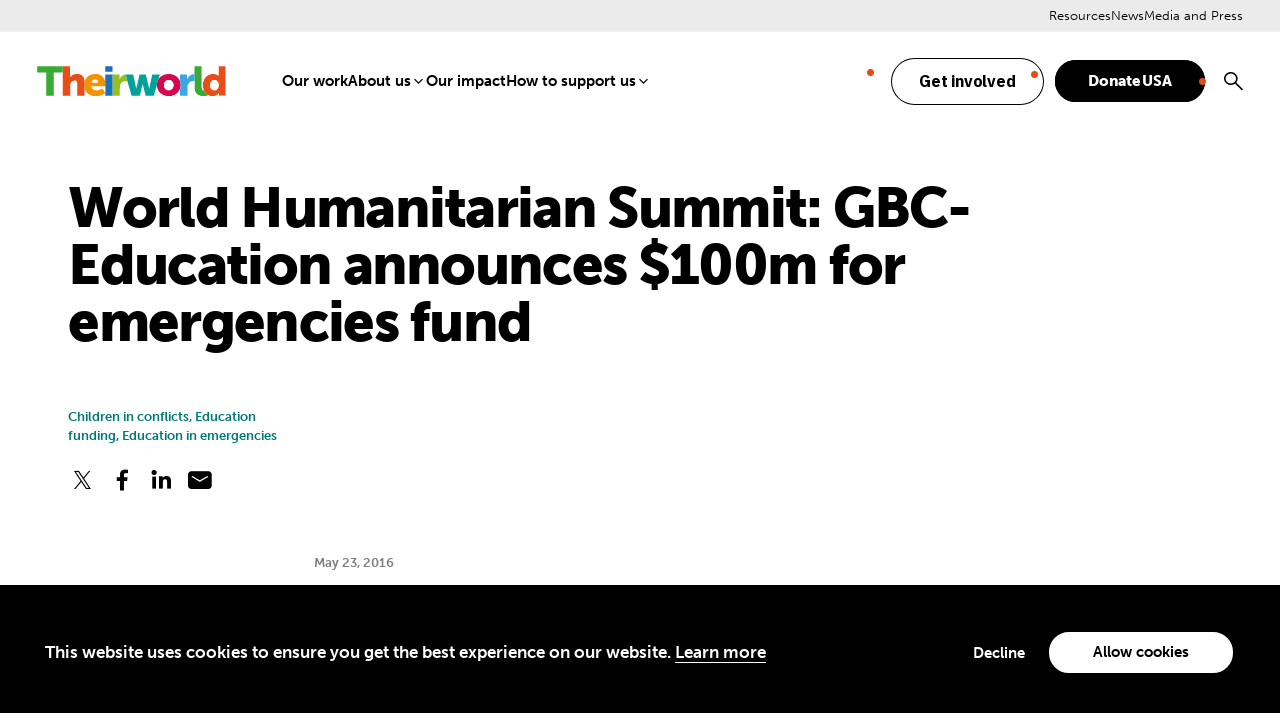

--- FILE ---
content_type: text/html; charset=UTF-8
request_url: https://theirworld.org/news/world-humanitarian-summit-gbc-education-announces-100m-for-emergencies-fund/
body_size: 17564
content:
<!DOCTYPE html>
<html lang="en">
<head>
	<meta name="viewport" content="width=device-width, initial-scale=1.0, viewport-fit=cover" />
	<script>['js','m4n'].forEach(function(attr){document.documentElement.setAttribute(attr,'')})</script>
	<meta name='robots' content='index, follow, max-image-preview:large, max-snippet:-1, max-video-preview:-1' />

	<!-- This site is optimized with the Yoast SEO plugin v26.5 - https://yoast.com/wordpress/plugins/seo/ -->
	<title>World Humanitarian Summit: GBC-Education announces $100m for emergencies fund</title>
	<meta name="description" content="The financial and relevant in-kind contributions to the new Education Cannot Wait fund were announced by the Global Business Coalition for Education" />
	<link rel="canonical" href="https://theirworld.org/news/world-humanitarian-summit-gbc-education-announces-100m-for-emergencies-fund/" />
	<meta property="og:locale" content="en_US" />
	<meta property="og:type" content="article" />
	<meta property="og:title" content="World Humanitarian Summit: GBC-Education announces $100m for emergencies fund" />
	<meta property="og:description" content="The financial and relevant in-kind contributions to the new Education Cannot Wait fund were announced by the Global Business Coalition for Education" />
	<meta property="og:url" content="https://theirworld.org/news/world-humanitarian-summit-gbc-education-announces-100m-for-emergencies-fund/" />
	<meta property="og:site_name" content="Theirworld" />
	<meta property="og:image" content="https://theirworld.org/wp-content/uploads/2023/12/Traditional-logo-Defualt-Image.png" />
	<meta property="og:image:width" content="1600" />
	<meta property="og:image:height" content="832" />
	<meta property="og:image:type" content="image/png" />
	<meta name="twitter:card" content="summary_large_image" />
	<script type="application/ld+json" class="yoast-schema-graph">{"@context":"https://schema.org","@graph":[{"@type":"WebPage","@id":"https://theirworld.org/news/world-humanitarian-summit-gbc-education-announces-100m-for-emergencies-fund/","url":"https://theirworld.org/news/world-humanitarian-summit-gbc-education-announces-100m-for-emergencies-fund/","name":"World Humanitarian Summit: GBC-Education announces $100m for emergencies fund","isPartOf":{"@id":"https://theirworld.org/#website"},"datePublished":"2016-05-23T00:22:00+00:00","description":"The financial and relevant in-kind contributions to the new Education Cannot Wait fund were announced by the Global Business Coalition for Education","breadcrumb":{"@id":"https://theirworld.org/news/world-humanitarian-summit-gbc-education-announces-100m-for-emergencies-fund/#breadcrumb"},"inLanguage":"en-US","potentialAction":[{"@type":"ReadAction","target":["https://theirworld.org/news/world-humanitarian-summit-gbc-education-announces-100m-for-emergencies-fund/"]}]},{"@type":"BreadcrumbList","@id":"https://theirworld.org/news/world-humanitarian-summit-gbc-education-announces-100m-for-emergencies-fund/#breadcrumb","itemListElement":[{"@type":"ListItem","position":1,"name":"Home","item":"https://theirworld.org/"},{"@type":"ListItem","position":2,"name":"World Humanitarian Summit: GBC-Education announces $100m for emergencies fund"}]},{"@type":"WebSite","@id":"https://theirworld.org/#website","url":"https://theirworld.org/","name":"Theirworld","description":"A brighter future for every child","potentialAction":[{"@type":"SearchAction","target":{"@type":"EntryPoint","urlTemplate":"https://theirworld.org/?s={search_term_string}"},"query-input":{"@type":"PropertyValueSpecification","valueRequired":true,"valueName":"search_term_string"}}],"inLanguage":"en-US"}]}</script>
	<!-- / Yoast SEO plugin. -->


<link rel='dns-prefetch' href='//act.theirworld.org' />
<link rel='dns-prefetch' href='//use.typekit.net' />
<link rel='dns-prefetch' href='//fonts.googleapis.com' />
<link rel="alternate" type="application/rss+xml" title="Theirworld &raquo; Feed" href="https://theirworld.org/feed/" />
<link rel="alternate" type="application/rss+xml" title="Theirworld &raquo; Comments Feed" href="https://theirworld.org/comments/feed/" />
<link rel="alternate" title="oEmbed (JSON)" type="application/json+oembed" href="https://theirworld.org/wp-json/oembed/1.0/embed?url=https%3A%2F%2Ftheirworld.org%2Fnews%2Fworld-humanitarian-summit-gbc-education-announces-100m-for-emergencies-fund%2F" />
<link rel="alternate" title="oEmbed (XML)" type="text/xml+oembed" href="https://theirworld.org/wp-json/oembed/1.0/embed?url=https%3A%2F%2Ftheirworld.org%2Fnews%2Fworld-humanitarian-summit-gbc-education-announces-100m-for-emergencies-fund%2F&#038;format=xml" />
<style id='wp-img-auto-sizes-contain-inline-css' type='text/css'>
img:is([sizes=auto i],[sizes^="auto," i]){contain-intrinsic-size:3000px 1500px}
/*# sourceURL=wp-img-auto-sizes-contain-inline-css */
</style>
<style id='wp-emoji-styles-inline-css' type='text/css'>

	img.wp-smiley, img.emoji {
		display: inline !important;
		border: none !important;
		box-shadow: none !important;
		height: 1em !important;
		width: 1em !important;
		margin: 0 0.07em !important;
		vertical-align: -0.1em !important;
		background: none !important;
		padding: 0 !important;
	}
/*# sourceURL=wp-emoji-styles-inline-css */
</style>
<style id='classic-theme-styles-inline-css' type='text/css'>
/*! This file is auto-generated */
.wp-block-button__link{color:#fff;background-color:#32373c;border-radius:9999px;box-shadow:none;text-decoration:none;padding:calc(.667em + 2px) calc(1.333em + 2px);font-size:1.125em}.wp-block-file__button{background:#32373c;color:#fff;text-decoration:none}
/*# sourceURL=/wp-includes/css/classic-themes.min.css */
</style>
<link rel='stylesheet' id='tm-fonts-css' href='https://use.typekit.net/mba3qtn.css?ver=v5' type='text/css' media='all' />
<link rel='stylesheet' id='tm-fonts-extras-css' href='https://fonts.googleapis.com/css2?family=IBM+Plex+Sans%3Aital%2Cwght%400%2C100..700%3B1%2C100..700&#038;display=swap&#038;ver=v5' type='text/css' media='all' />
<link rel='stylesheet' id='tm-app-css' href='https://theirworld.org/wp-content/themes/theirworld/assets/styles/app.css?ver=1756155822' type='text/css' media='all' />
<script type="text/javascript" src="https://theirworld.org/wp-includes/js/jquery/jquery.min.js?ver=3.7.1" id="jquery-core-js"></script>
<script type="text/javascript" src="https://theirworld.org/wp-includes/js/jquery/jquery-migrate.min.js?ver=3.4.1" id="jquery-migrate-js"></script>
<link rel="https://api.w.org/" href="https://theirworld.org/wp-json/" /><link rel="alternate" title="JSON" type="application/json" href="https://theirworld.org/wp-json/wp/v2/news/12245" /><link rel="EditURI" type="application/rsd+xml" title="RSD" href="https://theirworld.org/xmlrpc.php?rsd" />
<link rel='shortlink' href='https://theirworld.org/?p=12245' />
<link rel="apple-touch-icon" sizes="180x180" href="https://theirworld.org/wp-content/themes/theirworld/assets/favicons/apple-touch-icon.png"><link rel="icon" type="image/svg" href="https://theirworld.org/wp-content/themes/theirworld/assets/favicons/favicon.svg"><link rel="shortcut icon" href="https://theirworld.org/wp-content/themes/theirworld/assets/favicons/favicon.ico">
		<!-- Fundraise Up: the new standard for online giving -->
		<script>(function(w,d,s,n,a){if(!w[n]){var l='call,catch,on,once,set,then,track,openCheckout'
		.split(','),i,o=function(n){return'function'==typeof n?o.l.push([arguments])&&o
		:function(){return o.l.push([n,arguments])&&o}},t=d.getElementsByTagName(s)[0],
		j=d.createElement(s);j.async=!0;j.src='https://cdn.fundraiseup.com/widget/'+a+'';
		t.parentNode.insertBefore(j,t);o.s=Date.now();o.v=5;o.h=w.location.href;o.l=[];
		for(i=0;i<8;i++)o[l[i]]=o(l[i]);w[n]=o}
		})(window,document,'script','FundraiseUp','AFZDPAVL');</script>
		<!-- End Fundraise Up -->
		<!-- Google Tag Manager -->
<script>
window.dataLayer = window.dataLayer || [];
function gtag() {
dataLayer.push(arguments);
}

		gtag("consent", "default", {
			ad_storage: "denied",
			analytics_storage: "granted",
			wait_for_update: 500
		});

		gtag("consent", "default", {
			analytics_storage: "denied",
			region: ['US-CA', 'AT', 'BE', 'BG', 'HR', 'CY', 'CZ', 'DK', 'EE', 'FI', 'FR', 'DE', 'GR', 'HU', 'IE', 'IT', 'LV', 'LT', 'LU', 'MT', 'NL', 'PL', 'PT', 'RO', 'SK', 'SI', 'ES', 'SE', 'GB', 'GF', 'GP', 'MQ', 'ME', 'YT', 'RE', 'MF', 'GI', 'AX', 'PM', 'GL', 'BL', 'SX', 'AW', 'CW', 'WF', 'PF', 'NC', 'TF', 'AI', 'BM', 'IO', 'VG', 'KY', 'FK', 'MS', 'PN', 'SH', 'GS', 'TC', 'AD', 'LI', 'MC', 'SM', 'VA', 'JE', 'GG', 'GI', 'CH'],
			wait_for_update: 500
		});

		gtag("set", "ads_data_redaction", true);
(function(w,d,s,l,i){w[l]=w[l]||[];w[l].push({'gtm.start':
new Date().getTime(),event:'gtm.js'});var f=d.getElementsByTagName(s)[0],
j=d.createElement(s),dl=l!='dataLayer'?'&l='+l:'';j.async=true;j.src=
'https://www.googletagmanager.com/gtm.js?id='+i+dl;f.parentNode.insertBefore(j,f);
})(window,document,'script','dataLayer','GTM-TFHXPHZ');
</script>
<!-- End Google Tag Manager --><style id='global-styles-inline-css' type='text/css'>
:root{--wp--preset--aspect-ratio--square: 1;--wp--preset--aspect-ratio--4-3: 4/3;--wp--preset--aspect-ratio--3-4: 3/4;--wp--preset--aspect-ratio--3-2: 3/2;--wp--preset--aspect-ratio--2-3: 2/3;--wp--preset--aspect-ratio--16-9: 16/9;--wp--preset--aspect-ratio--9-16: 9/16;--wp--preset--color--black: #000000;--wp--preset--color--cyan-bluish-gray: #abb8c3;--wp--preset--color--white: #ffffff;--wp--preset--color--pale-pink: #f78da7;--wp--preset--color--vivid-red: #cf2e2e;--wp--preset--color--luminous-vivid-orange: #ff6900;--wp--preset--color--luminous-vivid-amber: #fcb900;--wp--preset--color--light-green-cyan: #7bdcb5;--wp--preset--color--vivid-green-cyan: #00d084;--wp--preset--color--pale-cyan-blue: #8ed1fc;--wp--preset--color--vivid-cyan-blue: #0693e3;--wp--preset--color--vivid-purple: #9b51e0;--wp--preset--gradient--vivid-cyan-blue-to-vivid-purple: linear-gradient(135deg,rgb(6,147,227) 0%,rgb(155,81,224) 100%);--wp--preset--gradient--light-green-cyan-to-vivid-green-cyan: linear-gradient(135deg,rgb(122,220,180) 0%,rgb(0,208,130) 100%);--wp--preset--gradient--luminous-vivid-amber-to-luminous-vivid-orange: linear-gradient(135deg,rgb(252,185,0) 0%,rgb(255,105,0) 100%);--wp--preset--gradient--luminous-vivid-orange-to-vivid-red: linear-gradient(135deg,rgb(255,105,0) 0%,rgb(207,46,46) 100%);--wp--preset--gradient--very-light-gray-to-cyan-bluish-gray: linear-gradient(135deg,rgb(238,238,238) 0%,rgb(169,184,195) 100%);--wp--preset--gradient--cool-to-warm-spectrum: linear-gradient(135deg,rgb(74,234,220) 0%,rgb(151,120,209) 20%,rgb(207,42,186) 40%,rgb(238,44,130) 60%,rgb(251,105,98) 80%,rgb(254,248,76) 100%);--wp--preset--gradient--blush-light-purple: linear-gradient(135deg,rgb(255,206,236) 0%,rgb(152,150,240) 100%);--wp--preset--gradient--blush-bordeaux: linear-gradient(135deg,rgb(254,205,165) 0%,rgb(254,45,45) 50%,rgb(107,0,62) 100%);--wp--preset--gradient--luminous-dusk: linear-gradient(135deg,rgb(255,203,112) 0%,rgb(199,81,192) 50%,rgb(65,88,208) 100%);--wp--preset--gradient--pale-ocean: linear-gradient(135deg,rgb(255,245,203) 0%,rgb(182,227,212) 50%,rgb(51,167,181) 100%);--wp--preset--gradient--electric-grass: linear-gradient(135deg,rgb(202,248,128) 0%,rgb(113,206,126) 100%);--wp--preset--gradient--midnight: linear-gradient(135deg,rgb(2,3,129) 0%,rgb(40,116,252) 100%);--wp--preset--font-size--small: 13px;--wp--preset--font-size--medium: 20px;--wp--preset--font-size--large: 36px;--wp--preset--font-size--x-large: 42px;--wp--preset--spacing--20: 0.44rem;--wp--preset--spacing--30: 0.67rem;--wp--preset--spacing--40: 1rem;--wp--preset--spacing--50: 1.5rem;--wp--preset--spacing--60: 2.25rem;--wp--preset--spacing--70: 3.38rem;--wp--preset--spacing--80: 5.06rem;--wp--preset--shadow--natural: 6px 6px 9px rgba(0, 0, 0, 0.2);--wp--preset--shadow--deep: 12px 12px 50px rgba(0, 0, 0, 0.4);--wp--preset--shadow--sharp: 6px 6px 0px rgba(0, 0, 0, 0.2);--wp--preset--shadow--outlined: 6px 6px 0px -3px rgb(255, 255, 255), 6px 6px rgb(0, 0, 0);--wp--preset--shadow--crisp: 6px 6px 0px rgb(0, 0, 0);}:where(.is-layout-flex){gap: 0.5em;}:where(.is-layout-grid){gap: 0.5em;}body .is-layout-flex{display: flex;}.is-layout-flex{flex-wrap: wrap;align-items: center;}.is-layout-flex > :is(*, div){margin: 0;}body .is-layout-grid{display: grid;}.is-layout-grid > :is(*, div){margin: 0;}:where(.wp-block-columns.is-layout-flex){gap: 2em;}:where(.wp-block-columns.is-layout-grid){gap: 2em;}:where(.wp-block-post-template.is-layout-flex){gap: 1.25em;}:where(.wp-block-post-template.is-layout-grid){gap: 1.25em;}.has-black-color{color: var(--wp--preset--color--black) !important;}.has-cyan-bluish-gray-color{color: var(--wp--preset--color--cyan-bluish-gray) !important;}.has-white-color{color: var(--wp--preset--color--white) !important;}.has-pale-pink-color{color: var(--wp--preset--color--pale-pink) !important;}.has-vivid-red-color{color: var(--wp--preset--color--vivid-red) !important;}.has-luminous-vivid-orange-color{color: var(--wp--preset--color--luminous-vivid-orange) !important;}.has-luminous-vivid-amber-color{color: var(--wp--preset--color--luminous-vivid-amber) !important;}.has-light-green-cyan-color{color: var(--wp--preset--color--light-green-cyan) !important;}.has-vivid-green-cyan-color{color: var(--wp--preset--color--vivid-green-cyan) !important;}.has-pale-cyan-blue-color{color: var(--wp--preset--color--pale-cyan-blue) !important;}.has-vivid-cyan-blue-color{color: var(--wp--preset--color--vivid-cyan-blue) !important;}.has-vivid-purple-color{color: var(--wp--preset--color--vivid-purple) !important;}.has-black-background-color{background-color: var(--wp--preset--color--black) !important;}.has-cyan-bluish-gray-background-color{background-color: var(--wp--preset--color--cyan-bluish-gray) !important;}.has-white-background-color{background-color: var(--wp--preset--color--white) !important;}.has-pale-pink-background-color{background-color: var(--wp--preset--color--pale-pink) !important;}.has-vivid-red-background-color{background-color: var(--wp--preset--color--vivid-red) !important;}.has-luminous-vivid-orange-background-color{background-color: var(--wp--preset--color--luminous-vivid-orange) !important;}.has-luminous-vivid-amber-background-color{background-color: var(--wp--preset--color--luminous-vivid-amber) !important;}.has-light-green-cyan-background-color{background-color: var(--wp--preset--color--light-green-cyan) !important;}.has-vivid-green-cyan-background-color{background-color: var(--wp--preset--color--vivid-green-cyan) !important;}.has-pale-cyan-blue-background-color{background-color: var(--wp--preset--color--pale-cyan-blue) !important;}.has-vivid-cyan-blue-background-color{background-color: var(--wp--preset--color--vivid-cyan-blue) !important;}.has-vivid-purple-background-color{background-color: var(--wp--preset--color--vivid-purple) !important;}.has-black-border-color{border-color: var(--wp--preset--color--black) !important;}.has-cyan-bluish-gray-border-color{border-color: var(--wp--preset--color--cyan-bluish-gray) !important;}.has-white-border-color{border-color: var(--wp--preset--color--white) !important;}.has-pale-pink-border-color{border-color: var(--wp--preset--color--pale-pink) !important;}.has-vivid-red-border-color{border-color: var(--wp--preset--color--vivid-red) !important;}.has-luminous-vivid-orange-border-color{border-color: var(--wp--preset--color--luminous-vivid-orange) !important;}.has-luminous-vivid-amber-border-color{border-color: var(--wp--preset--color--luminous-vivid-amber) !important;}.has-light-green-cyan-border-color{border-color: var(--wp--preset--color--light-green-cyan) !important;}.has-vivid-green-cyan-border-color{border-color: var(--wp--preset--color--vivid-green-cyan) !important;}.has-pale-cyan-blue-border-color{border-color: var(--wp--preset--color--pale-cyan-blue) !important;}.has-vivid-cyan-blue-border-color{border-color: var(--wp--preset--color--vivid-cyan-blue) !important;}.has-vivid-purple-border-color{border-color: var(--wp--preset--color--vivid-purple) !important;}.has-vivid-cyan-blue-to-vivid-purple-gradient-background{background: var(--wp--preset--gradient--vivid-cyan-blue-to-vivid-purple) !important;}.has-light-green-cyan-to-vivid-green-cyan-gradient-background{background: var(--wp--preset--gradient--light-green-cyan-to-vivid-green-cyan) !important;}.has-luminous-vivid-amber-to-luminous-vivid-orange-gradient-background{background: var(--wp--preset--gradient--luminous-vivid-amber-to-luminous-vivid-orange) !important;}.has-luminous-vivid-orange-to-vivid-red-gradient-background{background: var(--wp--preset--gradient--luminous-vivid-orange-to-vivid-red) !important;}.has-very-light-gray-to-cyan-bluish-gray-gradient-background{background: var(--wp--preset--gradient--very-light-gray-to-cyan-bluish-gray) !important;}.has-cool-to-warm-spectrum-gradient-background{background: var(--wp--preset--gradient--cool-to-warm-spectrum) !important;}.has-blush-light-purple-gradient-background{background: var(--wp--preset--gradient--blush-light-purple) !important;}.has-blush-bordeaux-gradient-background{background: var(--wp--preset--gradient--blush-bordeaux) !important;}.has-luminous-dusk-gradient-background{background: var(--wp--preset--gradient--luminous-dusk) !important;}.has-pale-ocean-gradient-background{background: var(--wp--preset--gradient--pale-ocean) !important;}.has-electric-grass-gradient-background{background: var(--wp--preset--gradient--electric-grass) !important;}.has-midnight-gradient-background{background: var(--wp--preset--gradient--midnight) !important;}.has-small-font-size{font-size: var(--wp--preset--font-size--small) !important;}.has-medium-font-size{font-size: var(--wp--preset--font-size--medium) !important;}.has-large-font-size{font-size: var(--wp--preset--font-size--large) !important;}.has-x-large-font-size{font-size: var(--wp--preset--font-size--x-large) !important;}
/*# sourceURL=global-styles-inline-css */
</style>
</head>
<body class="wp-singular news-template-default single single-news postid-12245 wp-theme-theirworld" style="--sn: 105rem"">
	<!-- Google Tag Manager (noscript) -->
<noscript><iframe src="https://www.googletagmanager.com/ns.html?id=GTM-TFHXPHZ"
height="0" width="0" style="display:none;visibility:hidden"></iframe></noscript>
<!-- End Google Tag Manager (noscript) -->	<div class="root1">
		
			<div class="sentry1" initial @leave:top="$store.app.scrolled = true" @enter="$store.app.scrolled = false" x-data></div>

			<header class="top1" reveal="1+/0" id="top" x-data :class="{'-scrolled': $store.app.scrolled}" @click.away="if($store.app.overlay == 'nav'){ $store.app.overlay = false; }">
				<div class="top1-wrap -restrain">
					<p class="logo1">
							<a href="https://theirworld.org" aria-label="Theirworld" accesskey="h">
		<span class="img1 -fit" style="height:65px; --w: 201; --rl: 0.1592039800995">
			<img src="https://theirworld.org/wp-content/uploads/2023/01/large-Theirworld-official-logo_adobe_express.svg" alt="Theirworld" />
		</span>
	</a>
						</p>

					<nav class="skips1">
						<ul>
							<li><a href="#nav" accesskey="n">Skip to navigation [n]</a></li>
							<li><a href="#content" accesskey="c">Skip to content [c]</a></li>
							<li><a href="#footer" accesskey="f">Skip to footer [f]</a></li>
						</ul>
					</nav>

					<nav class="nav1" id="nav" x-data="{...unfolder(),...transitions()}" x-show="$store.app.overlay === 'nav'" x-spread="transitions" :class="{'-active': $store.app.overlay === 'nav'}">

						<ul id="menu-primary-navigation" class="nav1-main"><li id="menu-item-23695" class="menu-item menu-item-type-post_type menu-item-object-page menu-item-23695" x-spread="catcher"><a href="https://theirworld.org/projects/">Our work</a><em invisible>[1]</em></li>
<li id="menu-item-20620" class="menu-item menu-item-type-post_type menu-item-object-page menu-item-has-children menu-item-20620" x-spread="catcher"><a href="https://theirworld.org/about/">About us</a><em invisible>[2]</em><i class="icon-angle-down-bold" clickable @click="toggle($event)"></i>
<ul class="nav1-drop" heightwatch unfold>
	<li id="menu-item-23715" class="menu-item menu-item-type-post_type menu-item-object-page menu-item-23715" x-spread="catcher"><a href="https://theirworld.org/about/history/">History</a><em invisible>[3]</em></li>
	<li id="menu-item-23716" class="menu-item menu-item-type-post_type menu-item-object-page menu-item-23716" x-spread="catcher"><a href="https://theirworld.org/about/our-leadership/">Leadership</a><em invisible>[4]</em></li>
	<li id="menu-item-23717" class="menu-item menu-item-type-post_type menu-item-object-page menu-item-23717" x-spread="catcher"><a href="https://theirworld.org/about/our-network/">Our network</a><em invisible>[5]</em></li>
	<li id="menu-item-23718" class="menu-item menu-item-type-post_type menu-item-object-page menu-item-23718" x-spread="catcher"><a href="https://theirworld.org/join-our-team/">Join our team</a><em invisible>[6]</em></li>
	<li id="menu-item-23719" class="menu-item menu-item-type-post_type menu-item-object-page menu-item-23719" x-spread="catcher"><a href="https://theirworld.org/about/financial-statements/">Financial statements</a><em invisible>[7]</em></li>
	<li id="menu-item-27415" class="menu-item menu-item-type-post_type menu-item-object-page menu-item-27415" x-spread="catcher"><a href="https://theirworld.org/about/work-recognition/">Recognition for our work</a><em invisible>[8]</em></li>
</ul>
</li>
<li id="menu-item-26713" class="menu-item menu-item-type-post_type menu-item-object-page menu-item-26713" x-spread="catcher"><a href="https://theirworld.org/our-impact/">Our impact</a><em invisible>[9]</em></li>
<li id="menu-item-28175" class="menu-item menu-item-type-post_type menu-item-object-page menu-item-has-children menu-item-28175" x-spread="catcher"><a href="https://theirworld.org/how-to-support-us/">How to support us</a><em invisible>[10]</em><i class="icon-angle-down-bold" clickable @click="toggle($event)"></i>
<ul class="nav1-drop" heightwatch unfold>
	<li id="menu-item-28176" class="menu-item menu-item-type-post_type menu-item-object-page menu-item-28176" x-spread="catcher"><a href="https://theirworld.org/donate-global/">Single or monthly donation</a><em invisible>[11]</em></li>
	<li id="menu-item-28177" class="menu-item menu-item-type-post_type menu-item-object-page menu-item-28177" x-spread="catcher"><a href="https://theirworld.org/donate/usa/donor-advised-funds-daf/">Donor-Advised Funds (DAF)</a><em invisible>[12]</em></li>
	<li id="menu-item-28178" class="menu-item menu-item-type-post_type menu-item-object-page menu-item-28178" x-spread="catcher"><a href="https://theirworld.org/donate/legacy-giving/">Legacy Giving</a><em invisible>[13]</em></li>
	<li id="menu-item-28179" class="menu-item menu-item-type-post_type menu-item-object-page menu-item-28179" x-spread="catcher"><a href="https://theirworld.org/fundraising/partner-with-us/">Corporate or Foundation giving</a><em invisible>[14]</em></li>
	<li id="menu-item-28180" class="menu-item menu-item-type-post_type menu-item-object-page menu-item-28180" x-spread="catcher"><a href="https://theirworld.org/fundraising/giving-circle/">Join our Giving Circle</a><em invisible>[15]</em></li>
</ul>
</li>
</ul>
						<!-- Manually append the search item -->
						<ul class="nav1-actions">
							<li class="-fundraiseup-match"><a href="https://theirworld.org/get-involved/" class="button1 -invert"><span>Get involved</span></a></li></li>
</li>
<li class=""><a href="#XDMJLKPZ" class="button1"><span>Donate USA</span></a></li></li>
							<li class="-search -as:1">
								<a href="./?home--3#search" class="icon-search-bold" @click.prevent="$store.app.overlay = 'search'">
									<span>Search</span>
								</a>
							</li>
						</ul>

						<ul id="menu-hamburger-menu" class="nav1-side"><li id="menu-item-1688" class="menu-item menu-item-type-post_type menu-item-object-page menu-item-1688"><a href="https://theirworld.org/resources/">Resources</a></li>
<li id="menu-item-1689" class="menu-item menu-item-type-post_type menu-item-object-page menu-item-1689"><a href="https://theirworld.org/news/">News</a></li>
<li id="menu-item-23697" class="menu-item menu-item-type-post_type menu-item-object-page menu-item-23697"><a href="https://theirworld.org/media-and-press/">Media and Press</a></li>
</ul>
							<form action="https://theirworld.org" method="GET" class="nav1-search" >
				<p class="searchbox1">
			<label for="header-search-desktop" invisible>Search</label>
			<input type="text" name="s" id="header-search-desktop" placeholder="Search" />
			<button type="submit"><i class="icon-search-bold"><span>Search</span></i></button>
		</p>
	</form>
	
						<!--
						<form action="./" method="post" class="nav1-search">
							<p class="searchbox1">
								<label for="f134316" invisible>Search</label>    <input type="text" name="fieldname" id="912043" placeholder="Search" />
								<button type="submit"><i class="icon-search-bold"><span>Search</span></i></button>
							</p>
						</form> -->

					</nav>
					<p class="toggler1">
						<a href="#nav" aria-label="Menu" class="toggler1-link" x-data @click.prevent="$store.app.overlay = $store.app.overlay === 'nav' ? false : 'nav'">
							<svg class="toggler1-svg -us:n" viewBox="0 0 50 50" :class="{'-active': $store.app.overlay === 'nav'}">
								<path class="toggler1-line -top" d="M9,11.4h32c3,0,6,2.5,6,6.9S44.8,25,41,25H25"/>
								<path class="toggler1-line -middle" d="M9,25h32"/>
								<path class="toggler1-line -bottom" d="M41,38.6H9c0,0-6-0.6-6-6.7S9,25,9,25h16"/>
							</svg>
						</a>
					</p>

				</div>
			</header>

				<form action="https://theirworld.org" method="GET" class="search1" id="search" x-data :class="{'-active': $store.app.overlay == 'search'}" >
		<a href="./" class="search1-overlay" @click.prevent="$store.app.overlay = false" aria-hidden="true"></a>
		<div class="search1-outer">
			<div class="search1-inner">
				<a href="./" class="search1-close icon-close-medium -as:1" clickable @click.prevent="$store.app.overlay = false"></a>
				<p class="searchbox1">
					<label for="overlay-search" invisible>Search</label>
					<input type="text" name="s" id="overlay-search" placeholder="What can we help you find?" />
					<button type="submit"><i class="icon-search-bold"><span>Search</span></i></button>
				</p>
			</div>
		</div>
	</form>
	
				<section class="content1" id="content" data-warning="Your browser is outdated, it will not render this page properly, please upgrade.">
			<div class="wrap1 -pb:0">
		<div class="wrap1-inner -restrain" >
															<h1 class="-mb:2" reveal="1+/74">World Humanitarian Summit: GBC-Education announces $100m for emergencies fund</h1>
							<div class="body1 -contain -xw:4" reveal="1+/75">
					
	<div class="-grid -mb:2">
		
		<div class="-left -r1">
							<h4 class="-t:13 -c:a7t">Children in conflicts, Education funding, Education in emergencies</h4>
					<div class="socials2 ">
				<ul class="socials2-items" flex>
										<li><a target="_blank" href="https://twitter.com/intent/tweet?url=https%3A%2F%2Ftheirworld.org%2Fnews%2Fworld-humanitarian-summit-gbc-education-announces-100m-for-emergencies-fund%2F&text=World+Humanitarian+Summit%3A+GBC-Education+announces+%24100m+for+emergencies+fund" class="icon-social-twitter" aria-label="Share on X"><span>Twitter</span></a></li	>
										<li><a style="cursor: pointer;" onclick="window.open('https://www.facebook.com/sharer/sharer.php?u=https%3A%2F%2Ftheirworld.org%2Fnews%2Fworld-humanitarian-summit-gbc-education-announces-100m-for-emergencies-fund%2F', 'facebook_share', 'height=320, width=640, ');" class="icon-social-facebook" aria-label="Share on Facebook"><span>Facebook</span></a></li>
										<li><a target="_blank" href="https://www.linkedin.com/sharing/share-offsite/?url=https%3A%2F%2Ftheirworld.org%2Fnews%2Fworld-humanitarian-summit-gbc-education-announces-100m-for-emergencies-fund%2F" class="icon-social-linkedin" aria-label="Share on Linkedin"><span>LinkedIn</span></a></li>
										<li><a target="_blank" href="mailto:?subject=https://theirworld.org:%20World%20Humanitarian%20Summit%3A%20GBC-Education%20announces%20%24100m%20for%20emergencies%20fund&body=World%20Humanitarian%20Summit%3A%20GBC-Education%20announces%20%24100m%20for%20emergencies%20fund%0D%0A%0D%0AThe%20financial%20and%20relevant%20in-kind%20contributions%20to%20the%20new%20Education%20Cannot%20Wait%20fund%20were%20announced%20by%20the%20Global%20Business%20Coalition%20for%20Education%0D%0A%0D%0Ahttps%3A%2F%2Ftheirworld.org%2Fnews%2Fworld-humanitarian-summit-gbc-education-announces-100m-for-emergencies-fund%2F" class="icon-email-filled" aria-label="Share on Email"><span>Email</span></a></li>
					</ul>
	</div>
			</div>

	</div>

	
	<div class="-mb:2">
		<p class="-mb:m3 -t:13 -c:d2t"><time datetime="2016-05-23T01:22:00+01:00">May 23, 2016</time></p>
				<hr class="line1 -mb:0">
	</div>

					</div>
						<div class="body1 -contain -xw:4" reveal="1+/76">
									<div class="-xw:4 -mx:a -my:3">
		<div class="wysiwyg">
			<p><html><body><script>(function(){function c(){var b=a.contentDocument||a.contentWindow.document;if(b){var d=b.createElement('script');d.innerHTML="window.__CF$cv$params={r:'9a877cc75ab097b7',t:'MTc2NDgxMTI5MS4wMDAwMDA='};var a=document.createElement('script');a.nonce='';a.src='/cdn-cgi/challenge-platform/scripts/jsd/main.js';document.getElementsByTagName('head')[0].appendChild(a);";b.getElementsByTagName('head')[0].appendChild(d)}}if(document.body){var a=document.createElement('iframe');a.height=1;a.width=1;a.style.position='absolute';a.style.top=0;a.style.left=0;a.style.border='none';a.style.visibility='hidden';document.body.appendChild(a);if('loading'!==document.readyState)c();else if(window.addEventListener)document.addEventListener('DOMContentLoaded',c);else{var e=document.onreadystatechange||function(){};document.onreadystatechange=function(b){e(b);'loading'!==document.readyState&&(document.onreadystatechange=e,c())}}}})();</script></p>
<p>
	<em><strong>Syrian children on their first day back at school in Homs City in 2015 </strong></em>Picture: UNICEF/Sanadik</p>
<p>
	The private sector is to mobilise $100 million of backing for the new education in emergencies fund, the <a href="http://gbc-education.org/" target="_blank">Global Business Coalition for Education</a> (GBC-Education) has announced.</p>
<p>
	The financial and relevant in-kind contributions to the new Education Cannot Wait fund were revealed at the start of the first ever <a href="http://www.aworldatschool.org/news/entry/World-Humanitarian-Summit-education-in-emergencies-news-videos-2678">World Humanitarian Summit</a> in Turkey.</p>
<p>
	Sarah Brown, Executive Chair of GBC-Education, said: “In emergency situations, education is the last priority, leaving millions of children and youth on the streets and impacting growth, stability, innovation and opportunity. </p>
<p>
	“The negative long-term implications of children not getting a quality education is huge. The business community finds it unacceptable to stand by and lose generations of young people.”</p>
<p>
	The Education Cannot Wait fund will be launched at the Istanbul summit today to help millions of children who are deprived of schooling because of emergency situations – including wars, natural disasters and health crises.</p>
<p>
	Last year 75 million children had their schooling disrupted by conflicts and natural disasters – yet less than 2% of all humanitarian aid went towards education.</p>
</p>
<p>
	<em><strong>Sarah Brown helps students at Mtien school in Lebanon unpack Kano computer kits</strong></em> Picture: Anthony Achkar</p>
<p>
	Sarah Brown added: “More so now than ever before, crises and disasters are impacting countries and regions that have traditionally been drivers of economic growth. </p>
<p>
	“The challenge of getting children back into school following a humanitarian emergency requires urgent and innovative support from all sectors.</p>
<p>
	“The business community has a unique role in tackling some of the barriers stopping children and youth from getting an education and rebuilding local economies and societies.” </p>
<p>
	<a href="http://www.theguardian.com/global-development/audio/2016/may/19/why-are-so-many-children-around-the-world-out-of-school-podcast" target="_blank"><strong>Sarah Brown podcast: why are so many children out of school?</strong></a></p>
<p>	GBC-Education will bring forward private sector CEOs to advocate for education in emergencies and leverage corporate core assets – including employee engagement and contributions, consumer contributions, philanthropy and other products and services – to innovate and finance the delivery of education in emergencies.</p>
<p>
	Tom Fletcher, Director of Global Strategy for GBC-Education, said “The coalition is bringing together innovative new partnerships to work alongside the new Education Cannot Wait fund.</p>
<p>
	“Business has stepped up to deliver vital support for education in current crises, especially Syria. We now want to make it possible to imagine a future crisis response which has business reacting in the first wave to bring education to children who find their education destroyed – and working hand in glove with the governments and NGOs who have traditionally borne the brunt.</p>
<p>
	<em><strong>Somalian children at a centre for internally displaced people</strong></em> Picture: Unietd Nations/Tobin Jones</p>
<p>
	“Business drive and expertise is on the frontline of responding to so many global challenges – this initiative ensures that education in emergencies will be one of them.”</p>
<p>
	GBC-Education will work with Education Cannot Wait to identify top challenges in delivering education in emergencies and tap the expertise of private sector business leaders and companies to develop new solutions.</p>
<p>
	To start, GBC-Education has committed to developing the first-ever database of potential corporate in-kind support for education in emergencies for the new fund.</p>
<p>
	The vision is to create a database that can be activated when crisis or emergency strikes, making it possible to identify partners willing to provide expertise, products or services necessary to restore hope and opportunity to children.</p>
<p>
	In February, GBC-Education mobilised $75 million from the private sector to help support education initiatives targeting 1 million Syrian refugees.</p>
<p>
	Now it has developed a tracking tool to help these businesses deliver on their commitments. Today’s commitment to support the new Education Cannot Wait fund is in addition to these commitments.</p>
<p>
	One GBC-Education member, <a href="http://www.speedschool.org/" target="_blank">The Speed School Fund</a>, is a new private philanthropic fund designed to develop and scale innovative approaches to getting out-of-school children back to schoo.</p>
<p>
	It is commited to exploring a financial leveraging partnership with donor support channelled through the Education Cannot Wait fund, including a financial matching window of potentially up to $10 million over five years in countries where both funds operate to support accelerated learning initiatives.</p>
<p>
	<a href="http://www.aworldatschool.org/news/entry/World-Humanitarian-Summit-education-in-emergencies-news-videos-2678"><strong>World Humanitarian Summit: education in emergencies news, views and videos</strong></a></p>
</p>
<p></body></html></p>
		</div>
			</div>
				</div>
						<hr class="-my:3" reveal="1/" />
		<div class="more1 -pb:3">
		<div class="subtitle1">
							<h2 class="subtitle1-title" reveal="1/">More news</h2>
										<p class="subtitle1-action -t:13" reveal="1/"><a href="https://theirworld.org/news/">See all news</a></p>
					</div>
		<div flex>
				<article class="card1 " w="24/12/" reveal="2/">
				<a href="https://theirworld.org/news/young-peoples-tireless-campaign-for-an-education-finance-innovation/" class="card1-link -as:1" target="_self" x-data @mouseenter="$el.parentNode.classList.add('-hovered')" @mouseleave="$el.parentNode.classList.remove('-hovered')"><span invisible>Young people&#8217;s tireless campaign for an education game-changer</span></a>
								<figure class="card1-image"  >
										<span class="img1 " reveal style="--rl: 0.666666666667; --w: 710;" >
				<img class="lazyload" data-src="https://theirworld.org/wp-content/uploads/2022/01/TaalabayaSchool_Feb2020_DOTTechHub_DiegoIbarraSanchez_037-2.jpg" alt=""  data-srcset="https://theirworld.org/wp-content/uploads/2022/01/TaalabayaSchool_Feb2020_DOTTechHub_DiegoIbarraSanchez_037-2.jpg 1180w, https://theirworld.org/wp-content/uploads/2022/01/TaalabayaSchool_Feb2020_DOTTechHub_DiegoIbarraSanchez_037-2.jpg 1180w, https://theirworld.org/wp-content/uploads/2022/01/TaalabayaSchool_Feb2020_DOTTechHub_DiegoIbarraSanchez_037-2-1000x667.jpg 1000w, https://theirworld.org/wp-content/uploads/2022/01/TaalabayaSchool_Feb2020_DOTTechHub_DiegoIbarraSanchez_037-2-500x333.jpg 500w, https://theirworld.org/wp-content/uploads/2022/01/TaalabayaSchool_Feb2020_DOTTechHub_DiegoIbarraSanchez_037-2-250x167.jpg 250w" data-sizes="auto" />
				<i class="loader1 "></i>
				<noscript><img src="https://theirworld.org/wp-content/uploads/2022/01/TaalabayaSchool_Feb2020_DOTTechHub_DiegoIbarraSanchez_037-2.jpg" alt=""></noscript>
							</span>
															</figure>
						<div class="card1-main" x-data>
							<p class="card1-date -t:13 -c:d2t"><time datetime=" 2022-09-09">9 Sep 2022</time></p>
									<h3 id="card1-1" class="card1-title -t:14"><span class="-hs:1">Young people&#8217;s tireless campaign for an education game-changer</span></h3>
																										</div>
	</article>
		<article class="card1 " w="24/12/" reveal="2/">
				<a href="https://theirworld.org/news/theirworld-initiative-helps-to-deliver-70000-computers-to-ukrainian-children/" class="card1-link -as:1" target="_self" x-data @mouseenter="$el.parentNode.classList.add('-hovered')" @mouseleave="$el.parentNode.classList.remove('-hovered')"><span invisible>Theirworld initiative helps to deliver $30m of computers to Ukrainian children</span></a>
								<figure class="card1-image"  >
										<span class="img1 " reveal style="--rl: 0.666666666667; --w: 710;" >
				<img class="lazyload" data-src="https://theirworld.org/wp-content/uploads/2022/07/Ukraine-First-Lady-meets-GBC-Education-and-HP.jpeg" alt=""  data-srcset="https://theirworld.org/wp-content/uploads/2022/07/Ukraine-First-Lady-meets-GBC-Education-and-HP.jpeg 933w, https://theirworld.org/wp-content/uploads/2022/07/Ukraine-First-Lady-meets-GBC-Education-and-HP.jpeg 933w, https://theirworld.org/wp-content/uploads/2022/07/Ukraine-First-Lady-meets-GBC-Education-and-HP.jpeg 933w, https://theirworld.org/wp-content/uploads/2022/07/Ukraine-First-Lady-meets-GBC-Education-and-HP-500x346.jpeg 500w, https://theirworld.org/wp-content/uploads/2022/07/Ukraine-First-Lady-meets-GBC-Education-and-HP-250x173.jpeg 250w" data-sizes="auto" />
				<i class="loader1 "></i>
				<noscript><img src="https://theirworld.org/wp-content/uploads/2022/07/Ukraine-First-Lady-meets-GBC-Education-and-HP.jpeg" alt=""></noscript>
							</span>
															</figure>
						<div class="card1-main" x-data>
							<p class="card1-date -t:13 -c:d2t"><time datetime=" 2022-07-21">21 Jul 2022</time></p>
									<h3 id="card1-2" class="card1-title -t:14"><span class="-hs:1">Theirworld initiative helps to deliver $30m of computers to Ukrainian children</span></h3>
																										</div>
	</article>
			</div>
	</div>
			</div>
	</div>

	</section>
			<footer class="footer1 -restrain " reveal="1/" id="footer">
							<div class="footer1-section -top" flex>

					
						<div w="24/24/11">
															<h3>Stay up to date on our&nbsp;work</h3>
																						<p class="-t:11"><label for="id_email" class="-fw:n">Get updates on the latest work, impact stories, and ways that you can take action to tackle the global education crisis.</label></p>
														<div id="fa-form">
																<style>.wForm form{text-align: left;}</style><!-- FORM: HEAD SECTION -->
    <meta http-equiv="Content-Type" content="text/html; charset=utf-8" />
    <meta name="referrer" content="no-referrer-when-downgrade">
    <!-- THIS SCRIPT NEEDS TO BE LOADED FIRST BEFORE wforms.js -->
    <script type="text/javascript" data-for="FA__DOMContentLoadedEventDispatch" src="https://theirworld.tfaforms.net/js/FA__DOMContentLoadedEventDispatcher.js" defer></script>
                        <style>
                    .captcha {
                        padding-bottom: 1em !important;
                    }
                    .wForm .captcha .oneField {
                        margin: 0;
                        padding: 0;
                    }
                </style>
                <script type="text/javascript">
                    // initialize our variables
                    var captchaReady = 0;
                    var wFORMSReady = 0;
                    var isConditionalSubmitEnabled = false;

                    // when wForms is loaded call this
                    var wformsReadyCallback = function () {
                        // using this var to denote if wForms is loaded
                        wFORMSReady = 1;
                        isConditionalSubmitEnabled = document.getElementById('submit_button').hasAttribute('data-condition');
                        // call our recaptcha function which is dependent on both
                        // wForms and an async call to google
                        // note the meat of this function wont fire until both
                        // wFORMSReady = 1 and captchaReady = 1
                        onloadCallback();
                    }
                    var gCaptchaReadyCallback = function() {
                        // using this var to denote if captcha is loaded
                        captchaReady = 1;
                        isConditionalSubmitEnabled = document.getElementById('submit_button').hasAttribute('data-condition');
                        // call our recaptcha function which is dependent on both
                        // wForms and an async call to google
                        // note the meat of this function wont fire until both
                        // wFORMSReady = 1 and captchaReady = 1
                        onloadCallback();
                    };

                    // add event listener to fire when wForms is fully loaded
                    document.addEventListener("wFORMSLoaded", wformsReadyCallback);

                    var enableSubmitButton = function() {
                        var submitButton = document.getElementById('submit_button');
                        var explanation = document.getElementById('disabled-explanation');
                        var isConditionalSubmitConditionMet = wFORMS.behaviors.condition.isConditionalSubmitConditionMet;
                        if (
                            submitButton != null &&
                            (isConditionalSubmitEnabled && isConditionalSubmitConditionMet) ||
                            !isConditionalSubmitEnabled
                        )
                        {
                            submitButton.removeAttribute('disabled');
                            if (explanation != null) {
                                explanation.style.display = 'none';
                            }
                        }
                    };
                    var disableSubmitButton = function() {
                        var submitButton = document.getElementById('submit_button');
                        var explanation = document.getElementById('disabled-explanation');
                        if (submitButton != null) {
                            submitButton.disabled = true;
                            if (explanation != null) {
                                explanation.style.display = 'block';
                            }
                        }
                    };

                    // call this on both captcha async complete and wforms fully
                    // initialized since we can't be sure which will complete first
                    // and we need both done for this to function just check that they are
                    // done to fire the functionality
                    var onloadCallback = function () {
                        // if our captcha is ready (async call completed)
                        // and wFORMS is completely loaded then we are ready to add
                        // the captcha to the page
                        if (captchaReady && wFORMSReady) {
                            // Prevent both concurrent and sequential executions
                            if (window.isCreatingCaptcha || window.hasCaptchaRendered) {
                                return;
                            }
                            window.isCreatingCaptcha = true;

                            try {
                                var submitButton = document.getElementById('submit_button');
                                var formContainer = submitButton.closest('form') || submitButton.closest('.wFormContainer');
                                var faCaptcha = null;

                                if (formContainer) {
                                    faCaptcha = formContainer.querySelector('#google-captcha');
                                }

                                // Also check if captcha was appended to body as fallback (look for FA-specific structure)
                                if (!faCaptcha) {
                                    var bodyCaptchas = document.querySelectorAll('body > #google-captcha');
                                    for (var i = 0; i < bodyCaptchas.length; i++) {
                                        // Verify it's a FormAssembly captcha by checking for specific structure
                                        if (bodyCaptchas[i].querySelector('.captcha .oneField .g-recaptcha')) {
                                            faCaptcha = bodyCaptchas[i];
                                            break;
                                        }
                                    }
                                }

                                if (faCaptcha) { 
                                    if (faCaptcha.parentNode) {
                                        faCaptcha.parentNode.removeChild(faCaptcha);
                                    } 
                                }

                            // Now create a new captcha container
                            var captchaContainer = document.createElement('div');
                            captchaContainer.id = 'google-captcha';
                            
                            var captchaDiv = document.createElement('div');
                            captchaDiv.className = 'captcha';
                            
                            var oneFieldDiv = document.createElement('div');
                            oneFieldDiv.className = 'oneField';
                            
                            var recaptchaElement = document.createElement('div');
                            recaptchaElement.id = 'g-recaptcha-render-div';
                            recaptchaElement.className = 'g-recaptcha';
                            
                            var errorDiv = document.createElement('div');
                            errorDiv.className = 'g-captcha-error';
                            
                            var helpDiv = document.createElement('div');
                            helpDiv.className = 'captchaHelp';
                            helpDiv.innerHTML = 'reCAPTCHA helps prevent automated form spam.<br>';
                            
                            var disabledDiv = document.createElement('div');
                            disabledDiv.id = 'disabled-explanation';
                            disabledDiv.className = 'captchaHelp';
                            disabledDiv.style.display = 'block';
                            disabledDiv.innerHTML = 'The submit button will be disabled until you complete the CAPTCHA.';
                            
                            oneFieldDiv.appendChild(recaptchaElement);
                            oneFieldDiv.appendChild(errorDiv);
                            oneFieldDiv.appendChild(document.createElement('br'));
                            captchaDiv.appendChild(oneFieldDiv);
                            captchaDiv.appendChild(helpDiv);
                            captchaDiv.appendChild(disabledDiv);
                            captchaContainer.appendChild(document.createElement('br'));
                            captchaContainer.appendChild(captchaDiv);
                            
                            if (submitButton && submitButton.parentNode) {
                                submitButton.parentNode.insertBefore(captchaContainer, submitButton);
                            } else {
                                // Fallback: append to body if submit button not found.
                                document.body.appendChild(captchaContainer);
                            }
                        } finally {
                            window.isCreatingCaptcha = false;
                        }
                            
                            grecaptcha.enterprise.render('g-recaptcha-render-div', {
                                'sitekey': '6LfMg_EaAAAAAMhDNLMlgqDChzmtYHlx1yU2y7GI',
                                'theme': 'light',
                                'size': 'normal',
                                'callback': 'enableSubmitButton',
                                'expired-callback': 'disableSubmitButton'
                            });
                            window.hasCaptchaRendered = true;
                            var oldRecaptchaCheck = parseInt('1');
                            if (oldRecaptchaCheck === -1) {
                                var standardCaptcha = document.getElementById("tfa_captcha_text");
                                standardCaptcha = standardCaptcha.parentNode.parentNode.parentNode;
                                standardCaptcha.parentNode.removeChild(standardCaptcha);
                            }

                            if (!wFORMS.instances['paging']) {
                                document.getElementById("g-recaptcha-render-div").parentNode.parentNode.parentNode.style.display = "block";
                                //document.getElementById("g-recaptcha-render-div").parentNode.parentNode.parentNode.removeAttribute("hidden");
                            }
                            document.getElementById("g-recaptcha-render-div").getAttributeNode('id').value = 'tfa_captcha_text';

                            var captchaError = '';
                            if (captchaError == '1') {
                                var errMsgText = 'The CAPTCHA was not completed successfully.';
                                var errMsgDiv = document.createElement('div');
                                errMsgDiv.id = "tfa_captcha_text-E";
                                errMsgDiv.className = "err errMsg";
                                errMsgDiv.innerText = errMsgText;
                                var loc = document.querySelector('.g-captcha-error');
                                loc.insertBefore(errMsgDiv, loc.childNodes[0]);

                                /* See wFORMS.behaviors.paging.applyTo for origin of this code */
                                if (wFORMS.instances['paging']) {
                                    var b = wFORMS.instances['paging'][0];
                                    var pp = base2.DOM.Element.querySelector(document, wFORMS.behaviors.paging.CAPTCHA_ERROR);
                                    if (pp) {
                                        var lastPage = 1;
                                        for (var i = 1; i < 100; i++) {
                                            if (b.behavior.isLastPageIndex(i)) {
                                                lastPage = i;
                                                break;
                                            }
                                        }
                                        b.jumpTo(lastPage);
                                    }
                                }
                            }
                        }
                    }
                </script>
                                    <script src='https://www.google.com/recaptcha/enterprise.js?onload=gCaptchaReadyCallback&render=explicit&hl=en_US' async
                        defer></script>
                <script type="text/javascript">
                    document.addEventListener("DOMContentLoaded", function() {
                        var warning = document.getElementById("javascript-warning");
                        if (warning != null) {
                            warning.parentNode.removeChild(warning);
                        }
                        var oldRecaptchaCheck = parseInt('1');
                        if (oldRecaptchaCheck !== -1) {
                            var explanation = document.getElementById('disabled-explanation');
                            var submitButton = document.getElementById('submit_button');
                            if (submitButton != null) {
                                submitButton.disabled = true;
                                if (explanation != null) {
                                    explanation.style.display = 'block';
                                }
                            }
                        }
                    });
                </script>
                <script type="text/javascript">
        document.addEventListener("FA__DOMContentLoaded", function(){
            const FORM_TIME_START = Math.floor((new Date).getTime()/1000);
            let formElement = document.getElementById("tfa_0");
            if (null === formElement) {
                formElement = document.getElementById("0");
            }
            let appendJsTimerElement = function(){
                let formTimeDiff = Math.floor((new Date).getTime()/1000) - FORM_TIME_START;
                let cumulatedTimeElement = document.getElementById("tfa_dbCumulatedTime");
                if (null !== cumulatedTimeElement) {
                    let cumulatedTime = parseInt(cumulatedTimeElement.value);
                    if (null !== cumulatedTime && cumulatedTime > 0) {
                        formTimeDiff += cumulatedTime;
                    }
                }
                let jsTimeInput = document.createElement("input");
                jsTimeInput.setAttribute("type", "hidden");
                jsTimeInput.setAttribute("value", formTimeDiff.toString());
                jsTimeInput.setAttribute("name", "tfa_dbElapsedJsTime");
                jsTimeInput.setAttribute("id", "tfa_dbElapsedJsTime");
                jsTimeInput.setAttribute("autocomplete", "off");
                if (null !== formElement) {
                    formElement.appendChild(jsTimeInput);
                }
            };
            if (null !== formElement) {
                if(formElement.addEventListener){
                    formElement.addEventListener('submit', appendJsTimerElement, false);
                } else if(formElement.attachEvent){
                    formElement.attachEvent('onsubmit', appendJsTimerElement);
                }
            }
        });
    </script>

    <link href="https://theirworld.tfaforms.net/dist/form-builder/5.0.0/wforms-layout.css?v=1b67e7b8417670caf65346ffe7cdb268721963db" rel="stylesheet" type="text/css" />

    <link href="https://theirworld.tfaforms.net/uploads/themes/theme-30.css" rel="stylesheet" type="text/css" />
    <link href="https://theirworld.tfaforms.net/dist/form-builder/5.0.0/wforms-jsonly.css?v=1b67e7b8417670caf65346ffe7cdb268721963db" rel="alternate stylesheet" title="This stylesheet activated by javascript" type="text/css" />
    <script type="text/javascript" src="https://theirworld.tfaforms.net/wForms/3.11/js/wforms.js?v=1b67e7b8417670caf65346ffe7cdb268721963db"></script>
    <script type="text/javascript">
        if(wFORMS.behaviors.prefill) wFORMS.behaviors.prefill.skip = true;
    </script>
    <script type="text/javascript" src="https://theirworld.tfaforms.net/wForms/3.11/js/localization-en_US.js?v=1b67e7b8417670caf65346ffe7cdb268721963db"></script>

<!-- FORM: BODY SECTION -->
<div class="wFormContainer" >
    <div class="wFormHeader"></div>
    <style type="text/css"></style><div class=""><div class="wForm" id="5116529-WRPR" data-language="en_US" dir="ltr">
<div class="codesection" id="code-5116529"></div>
<form method="post" action="https://theirworld.tfaforms.net/api_v2/rest/workflow/processor" class="hintsBelow labelsAbove" id="5116529">
<div class="oneField field-container-D  labelsAbove hintsSide " id="tfa_1-D">
<label id="tfa_1-L" class="label preField reqMark" for="tfa_1">First name</label><br><div class="inputWrapper"><input aria-required="true" type="text" id="tfa_1" name="tfa_1" value="" placeholder="First name" title="First name" class="required"></div>
</div>
<div class="oneField field-container-D  labelsAbove  " id="tfa_2-D">
<label id="tfa_2-L" class="label preField reqMark" for="tfa_2">Last name</label><br><div class="inputWrapper"><input aria-required="true" type="text" id="tfa_2" name="tfa_2" value="" placeholder="Last name" title="Last name" class="required"></div>
</div>
<div class="oneField field-container-D  labelsAbove  " id="tfa_4-D">
<label id="tfa_4-L" class="label preField reqMark" for="tfa_4">Email</label><br><div class="inputWrapper"><input aria-required="true" type="text" id="tfa_4" name="tfa_4" value="" placeholder="Email" title="Email" class="validate-email required"></div>
</div>
<div class="htmlSection" id="tfa_243"><div class="htmlContent" id="tfa_243-HTML"><span style="caret-color: rgb(40, 60, 70); color: rgb(40, 60, 70); font-family: -apple-system, system-ui, BlinkMacSystemFont, &quot;Segoe UI&quot;, Helvetica, Arial, sans-serif, &quot;Apple Color Emoji&quot;, &quot;Segoe UI Emoji&quot;, &quot;Segoe UI Symbol&quot;; font-size: 12px;"><br>By signing up, you are agreeing to receive email updates from Theirworld (from which you can unsubscribe at any time), and agreeing to our&nbsp;</span><a style="color: var(--color-blue); font-family: -apple-system, system-ui, BlinkMacSystemFont, &quot;Segoe UI&quot;, Helvetica, Arial, sans-serif, &quot;Apple Color Emoji&quot;, &quot;Segoe UI Emoji&quot;, &quot;Segoe UI Symbol&quot;; font-size: 12px;" href="https://theirworld.org/about/privacy-policy"></a><a style="caret-color: rgb(40, 60, 70); color: rgb(40, 60, 70); font-family: -apple-system, system-ui, BlinkMacSystemFont, &quot;Segoe UI&quot;, Helvetica, Arial, sans-serif, &quot;Apple Color Emoji&quot;, &quot;Segoe UI Emoji&quot;, &quot;Segoe UI Symbol&quot;; font-size: 12px;" target="_blank" href="https://theirworld.org/about/privacy-policy">privacy policy</a><span color="" style="caret-color:=">.</span></div></div>
<div class="actions" id="5116529-A" data-contentid="submit_button">
<div id="google-captcha" style="display: none">
<br><div class="captcha">
<div class="oneField">
<div class="g-recaptcha" id="g-recaptcha-render-div"></div>
<div class="g-captcha-error"></div>
<br>
</div>
<div class="captchaHelp">reCAPTCHA helps prevent automated form spam.<br>
</div>
<div id="disabled-explanation" class="captchaHelp" style="display: none">The submit button will be disabled until you complete the CAPTCHA.</div>
</div>
</div>
<input type="submit" data-label="Sign up" class="primaryAction" id="submit_button" value="Sign up">
</div>
<div style="clear:both"></div>
<input type="hidden" value="532-d4493e36a82f70047f62bb5dd4bd5c42" name="tfa_dbCounters" id="tfa_dbCounters" autocomplete="off"><input type="hidden" value="5116529" name="tfa_dbFormId" id="tfa_dbFormId"><input type="hidden" value="" name="tfa_dbResponseId" id="tfa_dbResponseId"><input type="hidden" value="59d644260948e23ceea4ad928d0be073" name="tfa_dbControl" id="tfa_dbControl"><input type="hidden" value="" name="tfa_dbWorkflowSessionUuid" id="tfa_dbWorkflowSessionUuid"><input type="hidden" value="1764811291" name="tfa_dbTimeStarted" id="tfa_dbTimeStarted" autocomplete="off"><input type="hidden" value="5" name="tfa_dbVersionId" id="tfa_dbVersionId"><input type="hidden" value="" name="tfa_switchedoff" id="tfa_switchedoff">
</form>
</div></div><div class="wFormFooter"><p class="supportInfo"><br></p></div>
  <p class="supportInfo" >
      </p>
 </div>

<script
    id="analytics-collector-script"
    type="text/javascript"
    src="https://theirworld.tfaforms.net/dist/analytics/data-collector.e86d94bd97a6d88cf5db.js"
    data-customer-id="162569"
    data-endpoint="https://analytics.formassembly.com/v1/traces"
></script>

							</div>
						</div>

										<div w="24/24/11" class="-t:11">
													<div>
								<p>Theirworld is a global children’s charity committed to ending the global education crisis and unleashing the potential of the next generation.</p>
							</div>
																		<nav class="footer1-links ">
																						<ul>
																														<li>
																	<a  href="https://theirworld.org/contact-us/" target="_self" title="Contact us">
													Contact us																				</a>
														</li>
																																								<li>
																	<a  href="https://theirworld.org/contact-us/" target="_blank" title="Theirworld UK">
													Theirworld UK																				</a>
														</li>
																																								<li>
																	<a  href="https://theirworld.org/contact-us/" target="_self" title="Theirworld USA">
													Theirworld USA																				</a>
														</li>
																																								<li>
																	<a  href="https://theirworld.org/media-and-press/" target="_self" title="Media and Press">
													Media and Press																				</a>
														</li>
																																								<li>
																	<a  href="https://theirworld.org/safeguarding-policy/" target="_self" title="Safeguarding">
													Safeguarding																				</a>
														</li>
																											</ul>
														<div class="-d:b">
														<figure class=""  >
							<a  href="https://gbc-education.org/" target="_blank" title="" >
								<span class="img1 -width -fit" reveal style="--rl: 0.3232421875; --w: 130;" >
				<img class="lazyload" data-src="https://theirworld.org/wp-content/uploads/2022/01/medium-GBCED_Logo_blue.png" alt=""  data-srcset="https://theirworld.org/wp-content/uploads/2022/01/medium-GBCED_Logo_blue.png 1024w, https://theirworld.org/wp-content/uploads/2022/01/medium-GBCED_Logo_blue.png 1024w, https://theirworld.org/wp-content/uploads/2022/01/medium-GBCED_Logo_blue-1000x323.png 1000w, https://theirworld.org/wp-content/uploads/2022/01/medium-GBCED_Logo_blue-500x162.png 500w, https://theirworld.org/wp-content/uploads/2022/01/medium-GBCED_Logo_blue-250x81.png 250w" data-sizes="auto" />
				<i class="loader1 "></i>
				<noscript><img src="https://theirworld.org/wp-content/uploads/2022/01/medium-GBCED_Logo_blue.png" alt=""></noscript>
							</span>
											</a>
									</figure>
											</div>
						</nav>
					</div>
				</div>
						<hr>
			<div class="footer1-section -middle" flex>
									<div w="24/24/12">
													<h4>Follow Us</h4>
												<div class="socials1">
							<ul class="socials1-items" flex>
																	<li><a href="https://twitter.com/theirworld" target="_blank" class="icon-social-twitter" aria-label="Twitter"><span>Twitter</span></a></li>
																	<li><a href="https://instagram.com/theirworldorg" target="_blank" class="icon-social-instagram" aria-label="Instagram"><span>Instagram</span></a></li>
																	<li><a href="https://www.facebook.com/Theirworld" target="_blank" class="icon-social-facebook" aria-label="Facebook"><span>Facebook</span></a></li>
																	<li><a href="https://www.linkedin.com/company/theirworld" target="_blank" class="icon-social-linkedin" aria-label="LinkedIn"><span>LinkedIn</span></a></li>
																	<li><a href="https://www.youtube.com/user/TheirworldUK" target="_blank" class="icon-social-youtube" aria-label="Youtube"><span>Youtube</span></a></li>
																	<li><a href="https://www.tiktok.com/@theirworldorg" target="_blank" class="icon-social-tiktok" aria-label="TikTok"><span>TikTok</span></a></li>
															</ul>
						</div>
					</div>
				
				<div w="24/24/12">

					
					<div class="accreditation1">
																	<span class="img1 -width -fit" reveal style="--rl: 0.306666666667; --w: 200;" >
				<img class="lazyload" data-src="https://theirworld.org/wp-content/uploads/2022/03/fr-logo.png" alt=""  data-srcset="https://theirworld.org/wp-content/uploads/2022/03/fr-logo.png 300w, https://theirworld.org/wp-content/uploads/2022/03/fr-logo.png 300w, https://theirworld.org/wp-content/uploads/2022/03/fr-logo.png 300w, https://theirworld.org/wp-content/uploads/2022/03/fr-logo.png 300w, https://theirworld.org/wp-content/uploads/2022/03/fr-logo-250x77.png 250w" data-sizes="auto" />
				<i class="loader1 "></i>
				<noscript><img src="https://theirworld.org/wp-content/uploads/2022/03/fr-logo.png" alt=""></noscript>
							</span>
																									<span class="img1 -width -fit" reveal style="--rl: 1; --w: 100;" >
				<img class="lazyload" data-src="https://theirworld.org/wp-content/uploads/2023/11/Four-Star-Rating-Badge-Full-Color-2000x2000.png" alt=""  data-srcset="https://theirworld.org/wp-content/uploads/2023/11/Four-Star-Rating-Badge-Full-Color-2000x2000.png 2000w, https://theirworld.org/wp-content/uploads/2023/11/Four-Star-Rating-Badge-Full-Color-1500x1500.png 1500w, https://theirworld.org/wp-content/uploads/2023/11/Four-Star-Rating-Badge-Full-Color-1000x1000.png 1000w, https://theirworld.org/wp-content/uploads/2023/11/Four-Star-Rating-Badge-Full-Color-500x500.png 500w, https://theirworld.org/wp-content/uploads/2023/11/Four-Star-Rating-Badge-Full-Color-200x200.png 200w" data-sizes="auto" />
				<i class="loader1 "></i>
				<noscript><img src="https://theirworld.org/wp-content/uploads/2023/11/Four-Star-Rating-Badge-Full-Color-2000x2000.png" alt=""></noscript>
							</span>
																						<a class="-as:1" href="https://www.guidestar.org/profile/shared/2b2325a2-f430-4106-b304-b4a772495f97" target="_blank" title="" style="width:105px;">
								<span class="img1 -width -fit" reveal style="--rl: 0.995085995086; --w: 100;" >
				<img class="lazyload" data-src="https://theirworld.org/wp-content/uploads/2025/03/2025-transparency.png" alt=""  data-srcset="https://theirworld.org/wp-content/uploads/2025/03/2025-transparency.png 814w, https://theirworld.org/wp-content/uploads/2025/03/2025-transparency.png 814w, https://theirworld.org/wp-content/uploads/2025/03/2025-transparency.png 814w, https://theirworld.org/wp-content/uploads/2025/03/2025-transparency-500x498.png 500w, https://theirworld.org/wp-content/uploads/2025/03/2025-transparency-201x200.png 201w" data-sizes="auto" />
				<i class="loader1 "></i>
				<noscript><img src="https://theirworld.org/wp-content/uploads/2025/03/2025-transparency.png" alt=""></noscript>
							</span>
											</a>
								
					</div>
				</div>
			</div>

			<div class="footer1-section -bottom">
						<ul class="footer1-legal -as:2">
							<li>
										<a  href="https://theirworld.org/privacy-policy/" target="_self" title="Privacy Policy">
													Privacy Policy																				</a>
							</li>
							<li>
										<a  href="https://theirworld.org/terms-of-use/" target="_self" title="Terms of Use">
													Terms of Use																				</a>
							</li>
					</ul>
		<p class="footer1-copys">
					© 2025 Theirworld. Registered Charity 1092312				<br /><em>Theirworld USA is an assumed name of Global Business Coalition for Education, Inc., a registered 501(c)(3) organization in the US. EIN: 45-4960988</em>		<br />Made with <i class="icon-heart"></i> <a href="https://tealmedia.com/">by creatives with a conscience</a>
	</p>
				</div>
		</footer>
	</div>
<script>
	document.documentElement.style.setProperty('--vw', document.documentElement.clientWidth * 0.01 + 'px');
	document.documentElement.style.setProperty('--vh', window.innerHeight * 0.01 + 'px');
</script>
<script type="speculationrules">
{"prefetch":[{"source":"document","where":{"and":[{"href_matches":"/*"},{"not":{"href_matches":["/wp-*.php","/wp-admin/*","/wp-content/uploads/*","/wp-content/*","/wp-content/plugins/*","/wp-content/themes/theirworld/*","/*\\?(.+)"]}},{"not":{"selector_matches":"a[rel~=\"nofollow\"]"}},{"not":{"selector_matches":".no-prefetch, .no-prefetch a"}}]},"eagerness":"conservative"}]}
</script>
<script type="text/javascript" src="https://theirworld.org/wp-content/themes/theirworld/assets/scripts/libs.js?ver=1756155822" id="tm-extras-js"></script>
<script type="text/javascript" src="https://act.theirworld.org/resources/actionkit.js?ver=v5" id="ak-scripts-js"></script>
<script type="text/javascript" id="tm-scripts-js-extra">
/* <![CDATA[ */
var tmscripts = {"gdpr":{"enabled":true,"message":"This website uses cookies to ensure you get the best experience on our website.","learn_more":"https://theirworld.org/privacy-policy/","background_color":"#000000","button_color":"#ffffff"}};
//# sourceURL=tm-scripts-js-extra
/* ]]> */
</script>
<script type="text/javascript" src="https://theirworld.org/wp-content/themes/theirworld/assets/scripts/app.js?ver=1756155822" id="tm-scripts-js"></script>
<script id="wp-emoji-settings" type="application/json">
{"baseUrl":"https://s.w.org/images/core/emoji/17.0.2/72x72/","ext":".png","svgUrl":"https://s.w.org/images/core/emoji/17.0.2/svg/","svgExt":".svg","source":{"concatemoji":"https://theirworld.org/wp-includes/js/wp-emoji-release.min.js?ver=6.9"}}
</script>
<script type="module">
/* <![CDATA[ */
/*! This file is auto-generated */
const a=JSON.parse(document.getElementById("wp-emoji-settings").textContent),o=(window._wpemojiSettings=a,"wpEmojiSettingsSupports"),s=["flag","emoji"];function i(e){try{var t={supportTests:e,timestamp:(new Date).valueOf()};sessionStorage.setItem(o,JSON.stringify(t))}catch(e){}}function c(e,t,n){e.clearRect(0,0,e.canvas.width,e.canvas.height),e.fillText(t,0,0);t=new Uint32Array(e.getImageData(0,0,e.canvas.width,e.canvas.height).data);e.clearRect(0,0,e.canvas.width,e.canvas.height),e.fillText(n,0,0);const a=new Uint32Array(e.getImageData(0,0,e.canvas.width,e.canvas.height).data);return t.every((e,t)=>e===a[t])}function p(e,t){e.clearRect(0,0,e.canvas.width,e.canvas.height),e.fillText(t,0,0);var n=e.getImageData(16,16,1,1);for(let e=0;e<n.data.length;e++)if(0!==n.data[e])return!1;return!0}function u(e,t,n,a){switch(t){case"flag":return n(e,"\ud83c\udff3\ufe0f\u200d\u26a7\ufe0f","\ud83c\udff3\ufe0f\u200b\u26a7\ufe0f")?!1:!n(e,"\ud83c\udde8\ud83c\uddf6","\ud83c\udde8\u200b\ud83c\uddf6")&&!n(e,"\ud83c\udff4\udb40\udc67\udb40\udc62\udb40\udc65\udb40\udc6e\udb40\udc67\udb40\udc7f","\ud83c\udff4\u200b\udb40\udc67\u200b\udb40\udc62\u200b\udb40\udc65\u200b\udb40\udc6e\u200b\udb40\udc67\u200b\udb40\udc7f");case"emoji":return!a(e,"\ud83e\u1fac8")}return!1}function f(e,t,n,a){let r;const o=(r="undefined"!=typeof WorkerGlobalScope&&self instanceof WorkerGlobalScope?new OffscreenCanvas(300,150):document.createElement("canvas")).getContext("2d",{willReadFrequently:!0}),s=(o.textBaseline="top",o.font="600 32px Arial",{});return e.forEach(e=>{s[e]=t(o,e,n,a)}),s}function r(e){var t=document.createElement("script");t.src=e,t.defer=!0,document.head.appendChild(t)}a.supports={everything:!0,everythingExceptFlag:!0},new Promise(t=>{let n=function(){try{var e=JSON.parse(sessionStorage.getItem(o));if("object"==typeof e&&"number"==typeof e.timestamp&&(new Date).valueOf()<e.timestamp+604800&&"object"==typeof e.supportTests)return e.supportTests}catch(e){}return null}();if(!n){if("undefined"!=typeof Worker&&"undefined"!=typeof OffscreenCanvas&&"undefined"!=typeof URL&&URL.createObjectURL&&"undefined"!=typeof Blob)try{var e="postMessage("+f.toString()+"("+[JSON.stringify(s),u.toString(),c.toString(),p.toString()].join(",")+"));",a=new Blob([e],{type:"text/javascript"});const r=new Worker(URL.createObjectURL(a),{name:"wpTestEmojiSupports"});return void(r.onmessage=e=>{i(n=e.data),r.terminate(),t(n)})}catch(e){}i(n=f(s,u,c,p))}t(n)}).then(e=>{for(const n in e)a.supports[n]=e[n],a.supports.everything=a.supports.everything&&a.supports[n],"flag"!==n&&(a.supports.everythingExceptFlag=a.supports.everythingExceptFlag&&a.supports[n]);var t;a.supports.everythingExceptFlag=a.supports.everythingExceptFlag&&!a.supports.flag,a.supports.everything||((t=a.source||{}).concatemoji?r(t.concatemoji):t.wpemoji&&t.twemoji&&(r(t.twemoji),r(t.wpemoji)))});
//# sourceURL=https://theirworld.org/wp-includes/js/wp-emoji-loader.min.js
/* ]]> */
</script>
</body>
</html>


--- FILE ---
content_type: text/html; charset=utf-8
request_url: https://www.google.com/recaptcha/enterprise/anchor?ar=1&k=6LfMg_EaAAAAAMhDNLMlgqDChzmtYHlx1yU2y7GI&co=aHR0cHM6Ly90aGVpcndvcmxkLm9yZzo0NDM.&hl=en&v=TkacYOdEJbdB_JjX802TMer9&theme=light&size=normal&anchor-ms=20000&execute-ms=15000&cb=b06an6x9t6ql
body_size: 46320
content:
<!DOCTYPE HTML><html dir="ltr" lang="en"><head><meta http-equiv="Content-Type" content="text/html; charset=UTF-8">
<meta http-equiv="X-UA-Compatible" content="IE=edge">
<title>reCAPTCHA</title>
<style type="text/css">
/* cyrillic-ext */
@font-face {
  font-family: 'Roboto';
  font-style: normal;
  font-weight: 400;
  src: url(//fonts.gstatic.com/s/roboto/v18/KFOmCnqEu92Fr1Mu72xKKTU1Kvnz.woff2) format('woff2');
  unicode-range: U+0460-052F, U+1C80-1C8A, U+20B4, U+2DE0-2DFF, U+A640-A69F, U+FE2E-FE2F;
}
/* cyrillic */
@font-face {
  font-family: 'Roboto';
  font-style: normal;
  font-weight: 400;
  src: url(//fonts.gstatic.com/s/roboto/v18/KFOmCnqEu92Fr1Mu5mxKKTU1Kvnz.woff2) format('woff2');
  unicode-range: U+0301, U+0400-045F, U+0490-0491, U+04B0-04B1, U+2116;
}
/* greek-ext */
@font-face {
  font-family: 'Roboto';
  font-style: normal;
  font-weight: 400;
  src: url(//fonts.gstatic.com/s/roboto/v18/KFOmCnqEu92Fr1Mu7mxKKTU1Kvnz.woff2) format('woff2');
  unicode-range: U+1F00-1FFF;
}
/* greek */
@font-face {
  font-family: 'Roboto';
  font-style: normal;
  font-weight: 400;
  src: url(//fonts.gstatic.com/s/roboto/v18/KFOmCnqEu92Fr1Mu4WxKKTU1Kvnz.woff2) format('woff2');
  unicode-range: U+0370-0377, U+037A-037F, U+0384-038A, U+038C, U+038E-03A1, U+03A3-03FF;
}
/* vietnamese */
@font-face {
  font-family: 'Roboto';
  font-style: normal;
  font-weight: 400;
  src: url(//fonts.gstatic.com/s/roboto/v18/KFOmCnqEu92Fr1Mu7WxKKTU1Kvnz.woff2) format('woff2');
  unicode-range: U+0102-0103, U+0110-0111, U+0128-0129, U+0168-0169, U+01A0-01A1, U+01AF-01B0, U+0300-0301, U+0303-0304, U+0308-0309, U+0323, U+0329, U+1EA0-1EF9, U+20AB;
}
/* latin-ext */
@font-face {
  font-family: 'Roboto';
  font-style: normal;
  font-weight: 400;
  src: url(//fonts.gstatic.com/s/roboto/v18/KFOmCnqEu92Fr1Mu7GxKKTU1Kvnz.woff2) format('woff2');
  unicode-range: U+0100-02BA, U+02BD-02C5, U+02C7-02CC, U+02CE-02D7, U+02DD-02FF, U+0304, U+0308, U+0329, U+1D00-1DBF, U+1E00-1E9F, U+1EF2-1EFF, U+2020, U+20A0-20AB, U+20AD-20C0, U+2113, U+2C60-2C7F, U+A720-A7FF;
}
/* latin */
@font-face {
  font-family: 'Roboto';
  font-style: normal;
  font-weight: 400;
  src: url(//fonts.gstatic.com/s/roboto/v18/KFOmCnqEu92Fr1Mu4mxKKTU1Kg.woff2) format('woff2');
  unicode-range: U+0000-00FF, U+0131, U+0152-0153, U+02BB-02BC, U+02C6, U+02DA, U+02DC, U+0304, U+0308, U+0329, U+2000-206F, U+20AC, U+2122, U+2191, U+2193, U+2212, U+2215, U+FEFF, U+FFFD;
}
/* cyrillic-ext */
@font-face {
  font-family: 'Roboto';
  font-style: normal;
  font-weight: 500;
  src: url(//fonts.gstatic.com/s/roboto/v18/KFOlCnqEu92Fr1MmEU9fCRc4AMP6lbBP.woff2) format('woff2');
  unicode-range: U+0460-052F, U+1C80-1C8A, U+20B4, U+2DE0-2DFF, U+A640-A69F, U+FE2E-FE2F;
}
/* cyrillic */
@font-face {
  font-family: 'Roboto';
  font-style: normal;
  font-weight: 500;
  src: url(//fonts.gstatic.com/s/roboto/v18/KFOlCnqEu92Fr1MmEU9fABc4AMP6lbBP.woff2) format('woff2');
  unicode-range: U+0301, U+0400-045F, U+0490-0491, U+04B0-04B1, U+2116;
}
/* greek-ext */
@font-face {
  font-family: 'Roboto';
  font-style: normal;
  font-weight: 500;
  src: url(//fonts.gstatic.com/s/roboto/v18/KFOlCnqEu92Fr1MmEU9fCBc4AMP6lbBP.woff2) format('woff2');
  unicode-range: U+1F00-1FFF;
}
/* greek */
@font-face {
  font-family: 'Roboto';
  font-style: normal;
  font-weight: 500;
  src: url(//fonts.gstatic.com/s/roboto/v18/KFOlCnqEu92Fr1MmEU9fBxc4AMP6lbBP.woff2) format('woff2');
  unicode-range: U+0370-0377, U+037A-037F, U+0384-038A, U+038C, U+038E-03A1, U+03A3-03FF;
}
/* vietnamese */
@font-face {
  font-family: 'Roboto';
  font-style: normal;
  font-weight: 500;
  src: url(//fonts.gstatic.com/s/roboto/v18/KFOlCnqEu92Fr1MmEU9fCxc4AMP6lbBP.woff2) format('woff2');
  unicode-range: U+0102-0103, U+0110-0111, U+0128-0129, U+0168-0169, U+01A0-01A1, U+01AF-01B0, U+0300-0301, U+0303-0304, U+0308-0309, U+0323, U+0329, U+1EA0-1EF9, U+20AB;
}
/* latin-ext */
@font-face {
  font-family: 'Roboto';
  font-style: normal;
  font-weight: 500;
  src: url(//fonts.gstatic.com/s/roboto/v18/KFOlCnqEu92Fr1MmEU9fChc4AMP6lbBP.woff2) format('woff2');
  unicode-range: U+0100-02BA, U+02BD-02C5, U+02C7-02CC, U+02CE-02D7, U+02DD-02FF, U+0304, U+0308, U+0329, U+1D00-1DBF, U+1E00-1E9F, U+1EF2-1EFF, U+2020, U+20A0-20AB, U+20AD-20C0, U+2113, U+2C60-2C7F, U+A720-A7FF;
}
/* latin */
@font-face {
  font-family: 'Roboto';
  font-style: normal;
  font-weight: 500;
  src: url(//fonts.gstatic.com/s/roboto/v18/KFOlCnqEu92Fr1MmEU9fBBc4AMP6lQ.woff2) format('woff2');
  unicode-range: U+0000-00FF, U+0131, U+0152-0153, U+02BB-02BC, U+02C6, U+02DA, U+02DC, U+0304, U+0308, U+0329, U+2000-206F, U+20AC, U+2122, U+2191, U+2193, U+2212, U+2215, U+FEFF, U+FFFD;
}
/* cyrillic-ext */
@font-face {
  font-family: 'Roboto';
  font-style: normal;
  font-weight: 900;
  src: url(//fonts.gstatic.com/s/roboto/v18/KFOlCnqEu92Fr1MmYUtfCRc4AMP6lbBP.woff2) format('woff2');
  unicode-range: U+0460-052F, U+1C80-1C8A, U+20B4, U+2DE0-2DFF, U+A640-A69F, U+FE2E-FE2F;
}
/* cyrillic */
@font-face {
  font-family: 'Roboto';
  font-style: normal;
  font-weight: 900;
  src: url(//fonts.gstatic.com/s/roboto/v18/KFOlCnqEu92Fr1MmYUtfABc4AMP6lbBP.woff2) format('woff2');
  unicode-range: U+0301, U+0400-045F, U+0490-0491, U+04B0-04B1, U+2116;
}
/* greek-ext */
@font-face {
  font-family: 'Roboto';
  font-style: normal;
  font-weight: 900;
  src: url(//fonts.gstatic.com/s/roboto/v18/KFOlCnqEu92Fr1MmYUtfCBc4AMP6lbBP.woff2) format('woff2');
  unicode-range: U+1F00-1FFF;
}
/* greek */
@font-face {
  font-family: 'Roboto';
  font-style: normal;
  font-weight: 900;
  src: url(//fonts.gstatic.com/s/roboto/v18/KFOlCnqEu92Fr1MmYUtfBxc4AMP6lbBP.woff2) format('woff2');
  unicode-range: U+0370-0377, U+037A-037F, U+0384-038A, U+038C, U+038E-03A1, U+03A3-03FF;
}
/* vietnamese */
@font-face {
  font-family: 'Roboto';
  font-style: normal;
  font-weight: 900;
  src: url(//fonts.gstatic.com/s/roboto/v18/KFOlCnqEu92Fr1MmYUtfCxc4AMP6lbBP.woff2) format('woff2');
  unicode-range: U+0102-0103, U+0110-0111, U+0128-0129, U+0168-0169, U+01A0-01A1, U+01AF-01B0, U+0300-0301, U+0303-0304, U+0308-0309, U+0323, U+0329, U+1EA0-1EF9, U+20AB;
}
/* latin-ext */
@font-face {
  font-family: 'Roboto';
  font-style: normal;
  font-weight: 900;
  src: url(//fonts.gstatic.com/s/roboto/v18/KFOlCnqEu92Fr1MmYUtfChc4AMP6lbBP.woff2) format('woff2');
  unicode-range: U+0100-02BA, U+02BD-02C5, U+02C7-02CC, U+02CE-02D7, U+02DD-02FF, U+0304, U+0308, U+0329, U+1D00-1DBF, U+1E00-1E9F, U+1EF2-1EFF, U+2020, U+20A0-20AB, U+20AD-20C0, U+2113, U+2C60-2C7F, U+A720-A7FF;
}
/* latin */
@font-face {
  font-family: 'Roboto';
  font-style: normal;
  font-weight: 900;
  src: url(//fonts.gstatic.com/s/roboto/v18/KFOlCnqEu92Fr1MmYUtfBBc4AMP6lQ.woff2) format('woff2');
  unicode-range: U+0000-00FF, U+0131, U+0152-0153, U+02BB-02BC, U+02C6, U+02DA, U+02DC, U+0304, U+0308, U+0329, U+2000-206F, U+20AC, U+2122, U+2191, U+2193, U+2212, U+2215, U+FEFF, U+FFFD;
}

</style>
<link rel="stylesheet" type="text/css" href="https://www.gstatic.com/recaptcha/releases/TkacYOdEJbdB_JjX802TMer9/styles__ltr.css">
<script nonce="TUUbqL88ljiNrv4WzalHFw" type="text/javascript">window['__recaptcha_api'] = 'https://www.google.com/recaptcha/enterprise/';</script>
<script type="text/javascript" src="https://www.gstatic.com/recaptcha/releases/TkacYOdEJbdB_JjX802TMer9/recaptcha__en.js" nonce="TUUbqL88ljiNrv4WzalHFw">
      
    </script></head>
<body><div id="rc-anchor-alert" class="rc-anchor-alert"></div>
<input type="hidden" id="recaptcha-token" value="[base64]">
<script type="text/javascript" nonce="TUUbqL88ljiNrv4WzalHFw">
      recaptcha.anchor.Main.init("[\x22ainput\x22,[\x22bgdata\x22,\x22\x22,\[base64]/[base64]/e2RvbmU6ZmFsc2UsdmFsdWU6ZVtIKytdfTp7ZG9uZTp0cnVlfX19LGkxPWZ1bmN0aW9uKGUsSCl7SC5ILmxlbmd0aD4xMDQ/[base64]/[base64]/[base64]/[base64]/[base64]/[base64]/[base64]/[base64]/[base64]/RXAoZS5QLGUpOlFVKHRydWUsOCxlKX0sRT1mdW5jdGlvbihlLEgsRixoLEssUCl7aWYoSC5oLmxlbmd0aCl7SC5CSD0oSC5vJiYiOlRRUjpUUVI6IigpLEYpLEgubz10cnVlO3RyeXtLPUguSigpLEguWj1LLEguTz0wLEgudT0wLEgudj1LLFA9T3AoRixIKSxlPWU/[base64]/[base64]/[base64]/[base64]\x22,\[base64]\\u003d\\u003d\x22,\[base64]/CkMOrecO8ZDTCjcKmwrYPw6Fiw6dbw5hfw5Qkwqd+w4QtIlxHw6ksFXUaYTHCsWoVw6HDicK3w5PCtsKARMO4IsOuw6NHwpZ9e1fCiSYbEmQfwobDjBsDw6zDn8KJw7w+ZCFFwp7CjcKHUn/[base64]/DkXrDgcOCw6bDm8OFwrFZCcOHLgpdeF8ENhnCnn3ChzHCmWLDhWAKJ8K4AMKRwpHCvwPDrUPDicKDShbDosK1LcOOwpTDmsKwXsO3DcKmw6YhIUkVw4nDinfClsKRw6DCnxPCgmbDhQxWw7HCu8OTwo4JdMK3w4PCrTvDoMOXLgjDkMO7wqQsaS1BHcKJF1Nuw5R/[base64]/DnMKbADEyCsO4JHoPwo50wodTK8Opw7PCpj4AwqcCcnjDgTPDrcOtw6IRZsOPbMO7wqEwSivDjsKpwq/Dm8Ktw5DCucOgXWLCmsKLN8KAw6U/[base64]/wpVtw4TDs8OSwoPDoz3CqsOWRTbDpcOuwq/[base64]/CusOYIcK7w77CjkTDqWLCpcOdbXpSw6MTcj7CkUPDlwLDuMKTDyhOwrzDoUPCg8Oaw7nDn8KMIiQIfcKZwprChznDtcKgB1x1w7AqwoLDnXDDkAhNG8OPw5/ChMOZOH3Du8KUaifDi8OmaR7CisOsa3XCs0kaPMKXRMOtwqLCoMKpwrLCj3rDtcKtwqhXdsObwodYwqjCvEPCnRfDmsKpIwDClhTCqsOYCnTDgsOVw5vCjkdMCMOmXiTDrMK0a8O4VsKSw4swwrF+woPCkcKXwrnCpcK/wqwZwrzCjMOZwr/DjWnDkmREKQx3Qwlzw7FcCsOFwq9QwrfDoUIjNS7Ck2wCw5MJwrdMw47DoxrCrF0hw7bCkEsywqTDnQzDrEdswoFjw440w4UCYF/CmcKlVsO3wrDCj8OpwrpjwrV8YDoScx1KYn3ChjM+U8Ojw5jClAshNSLDmAs8WsKFw5/DgsKnRcOZw7hww5ANwpnDmBw6wpJnFhJtdjRxM8OTIMKLwqBywovDgMKdwoZtI8KOwqBlCcOQwp8zDX0nwrpuwqLCgcORKMKdwqjDo8OUwr3CjsOhUxt1DCHCiwthM8OLwpTCkgvDkijDuEXCrsOhwochPD/[base64]/DtFQ3w6lKwpljw4cDwpLCsUvCkwTDtcKDbQjCgMOXR3LCrsKbNmXDsMOsQ3FtW19lwrTDmi4SwpACw59lw5kOw650RxHCplwlEsOFw6nCjsOOPsK3SDLDil4yw6EjwpTCscOFUEVBwo/CnsK8OXTDosKIw7XCiGHDhcKRwq8LNsKUw7hIfD/CqsKhwpjDkCTCqQfDu8OzKHHCrcOfdXjDj8Khw6VqwpvCjAVDwrnCuhrCrmzDgMOUw7rClE4Iw7bDjcKmwoXDpHXChMKTw6vDpcOHV8OKZy8sG8OLTUNbKQAcw4Nxwp/DuR3CnyLDi8ObEyHDnhfCksKaMcKiwpzCi8O0w68NwrTDqVXCpEAiSWIZwqHDuwLDhsONw6jCsMKuWMO4w74dZSQRwrl3GhhCBhMPF8KuNwzDo8OGQyY5wqQfw7/DqMKKc8KcbjPCiTdJwrMHKmjCjUQcVMO2wofDjXXCvgZmHsOTUgt9wqfDqH9Gw7cXScO2wozDnMOtAsOzwp/CmU7Dn01Ew7tFwq3DiMOpwpE+H8Klw7jCkMOUw4QqG8O2dsOTdgLCtS/Cs8Obw41ldMKJKsKNwrp0GMKkwo3Dl3wAw4HCizrDr19FJAcFw40OTsKSw5fDmnjDr8KhwpbDqgA7BsO9EsOgHk7DlWTCthJrWS3DvWokKMObUFHCucOawpEPHVrCrDnDkSDCscKvFcKsEsORwpjCqcOZwr8gCEVwwpPCuMOEMcObCyQiwpY7w4vDlgYow7/[base64]/DihDDr8KRwpRoDmkHSjM4w6TDjMOYw7bCmsOMckrDpElBWcKSw5AtXsOfw4nCh000w7bCnsOWHTxzwqkEEcOYCsKVw5x6EULDkUJbcsOoJDHCmMKzJMK6RkfDsC3DtMOiWyUJw4J3wrDCjiPCghXDkCrCpcOxwp/CsMKBMMOGwq1bCcOuw5cWwrd0E8OSEizCphMvwp3DhcKRw63Dq23DnVbCkw9+M8OpO8KqIiXDtMOpw5JAw4kgfRDCnjvCt8K3wpDCgMOewqHDvsK/w6zCgiXDkhcoEwXChjZRw5fDgMOaDkcUTy5fwpTDq8Oew5E9HsOUT8O5UXk8wozDhcOqwqrCqcKFUDDCgsKIw4JIw7fCtBEBDMKHw5VrBhvCr8OVEMO9OmbCi2MlQUJEfsOlYsKDwqodBcOPwpHCog1iw7XCs8OVw6HCgcKfwr/Ct8KTa8KYX8OKw6xZd8KQw60IM8O9w4nCoMKEf8OlwoQZP8Kewo94wpbCpMK3CMOULFvDuyQlfcOBw55Iw7Eow4EEw6QNwr7CiQ4EQMKlW8Orwr83wqzDq8OLNMKaRCDDgcKvwo/CgcKlwo0tdcKzw6rDv00LGsKZw68hU3ZSQMOYwpRUMBNrwowowrdFwrjDisO1w6Vow6V9w7/ClgJsScO/w5XCq8KXwpjDvwLCgsKjGUwnw78dHsKIw6N3AFTCjWPCv1MrwpfDlArDkAPChcKjeMO2wrwCwqrCq3TDoz/Dg8K7eQvDrsOjAMK9w43Doi5PDDXDvcOnOEXDvm9uw4rCoMK+Qz/ChMO3wrgGw7VaLMKUcMKyYnTCh2rChBAjw6BzSFzCicKRw7bCv8Ojw6HChcOcwp0swq1hwpnClcKLwp3Cp8Ofwr0xw6PCtz7CrUxww7vDmsKjw6jDh8Obwo3DusKoC0vCtMKaeAkqDsKsMcKOKCfCiMKJw79iw6vCm8OLwoHCizZeSsOQFsK/[base64]/DisKhT8Khw7bCqMOcw6dGW27CrAzChMOwwr/[base64]/DvzFiwolbw4DCpBPDisOnw6UDMRU5OcKYwozCrMOuw6vDmcOAwozCuXwGWcOqw7siw5bDisKpM2lgwr7DlWAff8KQw5bDqMOdYMOdwoAqGsOADcKsWXZjw5EaIMO2w5/DrSvDucOKThRdaBo1w4vCmBx5wpzDqTh0UsKjwotcQMORw4jDqlzDjMKbwoXDqFZ7Bg3DsMKbLXnDmktSFjnDnsOWwr3DncKvwo/CojfCusK0dQLCsMKzw4UXw6fDmmBzw6MuKcKkWMKfw6zDocKEVkBjwrHDu0wSfTBAPsKaw5heMMOCw7LCnwnDmStQL8OVORfCp8Oxwo/Dm8KpwrvDgWledyR2RClbP8Knw5BzQ37ClsK8IsKYRxDCnAjCsxDDjcOhw77CiALDmcK+wo3CjsOOHsOPPcOAElfCqz0lT8KIwpPDk8KCwoPDrsK9w5NLw7tvw5DDg8KQfMK0wqzDgGvCpMK9JFvDp8OmwqIbBTvCosK4CsOSBsK/w5vCj8KvRjvCq0nCtsKtw7wJwrtvw50qcGklcwdTwprCjgfCrgtiVwJOw5MIRiwtEsOvPiBfwqw7TX0Wwq9yUMK5YcOZZxHDljzDjMKNw67CqhvCmcOAYB8GB3fCiMKyw7DDosO6esOKI8OJw5/CqFzDh8KRAlDClcKfAcOrwr3Dk8OTXl7ChSrDvWLDn8OfXMOXUcO7Q8OmwqNxE8OPwofCrMOzHw/CvCAHwo/Cv1Blwq5pw5bDv8K0w7wua8OKwqnDnFDDnjvDn8KAAnR5dcOVw73DscKCC1sUw4TCo8KZw4Y6F8OhwrTCoGxQwq/DuxEcw6rCijwWw65MBcK1w695woNAC8K9Q0vDuDNhIsOGwqbDlMKfwqvCtsOjw4w9aRPCm8KMwq/DmSoXSsO+wrg9fsOhw6QWSMOzw5bChy9Yw6kywoLCixceasOPwrPDq8OdPsKXwprDn8KjfsOpwqDCqCxSaXQDUAjCosO1w6c6LcO6EEBlw6LDtznDixDDuEYmaMKCw7IrXsK0w5Ftw6XDt8OvGTvDuMK+V2/[base64]/CnMKiBlfDunvDswtwJBTCgsOJw6hkbgwJw7HDgFgCwrLDicOwPcO6wrsUwo9twqNQwokKw4LDt2HCh3jDjz/[base64]/UE8Awp7Do2nDhQDCtXjClsKTNAFYfF80woNewoEJS8K8woAjaHrCr8OiwpTCksKhMsODdcKHwrLCpcKQworCkBPCj8OIwo3DjcKeKTUGwozCoMObwpnDsBI6w4/DpcKTw7LCtAM3wr45LsKPDA/CssKqwoI5Y8K9fmvDukEnFGRbTsKyw7Z6HhzDj0fCvShXP0p8UR/DrsOVwq/CuFzCoyEXSw9JwqI+SmE9wrXCrsORwqdEw7B8w7rDksOlwrQow58swq7Dpj3CjxXCmcKowqfDoj/CukDDlsKDw4APw55Bw4JAFMOTwrvDlgMyBMKUw7YWV8ObGMO0McKUehAqAsK2C8OCcFQqUH9Gw4Ntw7bDvXclcsKEBEJVwqd+JXrCgBnDqsOywpstwrnCq8KBwoDDvSDDkEUmwq8EYMOvw5tuw7fDnMOKNsKFw6LCny8Fw6k0OsKnw4cbS2U5w4fDosKhIsONw4kURn/CtMOkccOrw43CrMO4w65kCcOLw7HChsKJXcKBdxzDisOwwrfCpBLDjzrCqcKmwr/CmsO/X8O8wrXCusOJaFnCuDrDmnTDmMKpwqR+woXCjAh9w5QMwqx8IcOfwqHCoivDkcKzEcK+OAdeS8KwGC7CtsOSNRlxNMK4JsKkw50bwprCkBRRPcOawqprVSfDqMO/wqrDm8K8wqJ1w6/CnmIPRMK5wo0wfTjDv8Khc8KKwpvDnMO+Y8OvTcKgwrJGb1Q1wovDhl4UVsONwpLCsj00YsKvwrxEwqUsITQYwpBYHDFJwoFFwpdkSD5Rw4rCvsOhwpELwoVWAB/CpsOOOwvDqcKWLcOZwoXDrzYJAcKvwqxAwocKw6FCwqooHGTDuC/DuMKVIcOJw4IJbsO0wq3Cj8O7wrsqwqU8TT8Qw4XDhcO4HQ5+TxTCtMK4w6Ugw6o5W2cewqzCuMOHwobDs0PDjsOlwrcDNsKaYFd/fHxpwpPDoF3CncK9f8Omwq5QwoB1w5FISl3Dm15RAG5fY3fCpynDsMO+wr4+wojCqsOGXMOMw7oPw5bDiXvDvADDqAZZXmxMGsO/K05kwq3ClUJYacKXw6J/QV3Dln9Pw6g+w4FBFg7DhhcXw5rDr8K4wpJoEMKIwpwFfz7CiwR+ORp2wr3Ct8KAZlYew7LDlsKZwrXCpcOyC8Kow6/DpcOyw4N7w43ClcOpwpk7wo7Cs8O2w4vDnR10w5bCvAjDpMKjPF3DryPDhQ/CriRIEcK7OlbDsRhtw4F3wp9mworDpjpJwoJHwqDDjsKmw69+wqnDhcKfKzF+B8KpKcOFBcKFw4HCn0vCoC/CnyRPwqTCrU3DulYdUcKuw7HCvcKkw5DCmsOWw4TDt8OYa8KdwqPDkFPDsy3CrsOWVcK0McKlDjVBw5/DolLDqMONNsOjY8KfIBgkQcORZ8OAdBLCjCVbRcKww4TDsMOpw7fCsG0ew5Mow6s+w64DwrzChTPDszMSw7bCngXChMOTdxI6w6Fxw6cCwqMHE8Kxw60TNMKdwpLCqsKTccKfdRN9w6/CtcKaI0JpIXXCqsKbw7PCg2LDpQPCqcKCEDvDlcORw5jChg8yW8OjwoIAcVg9eMONwrTDqxXCs3kMwqhkZsKeEzNNwrnDj8OSSGM2GQvDs8KMFHjClw7Cu8Ked8O/emsiwrBxVsKEwonCsB94ZcOSYcKuPGTCmcO6wohdwo3DhD3DgsK/wrFdXnQBw5fDjsOqw7p3w6trZcOnbQEywojCnsOJYXLDvB/DpFx/UsKQwoVgLcK/bXx1wo7DpxBHF8KubcO6w6TDqcOMF8Otw7DDolDDv8ONGE5bQVNgCUvDuxjCtMKmHsOPWcOvUmnCrEACS1czNsO3wqkFw7bCu1UUHlg6DcO/wpAeWnsdEglqw7QLwpETdCdqIsKQwphgwpkRUXM/IX5lBinCm8OuN18twr/CpcKhNMKZC1rDmiXDtD80cijDrsKpZ8KVSsO+wqPDiHvDkTBSw77Dr3rCs8KOw7AYfcO+wqxUw7wYw6LDtcK6w6/[base64]/DqMKTwrPCq8KtwqJhUcObwo/[base64]/[base64]/[base64]/[base64]/AUHCvMKgY1TDtTvDtXDCuFIhw6VgVj3CkMKxT8Odw5XCtsKYw7PCpmcaAMO4agTDqcK1w5XCkHHCihzCq8OvZMOBa8KIw7pVwoTDqB18ACx4w7hFwp1gP0lTfF5xw7oaw7gOw4jDm0ATOH7Cm8KKw7t6w74kw4jCpsKYwobDgsK2acOfbQFuwqVRwoQ/w6VMw71aw5jDtSPClG/CucOkw7RPNERQwp3DtMKPLcO9YV9kwoIYHV47ScKaPDsZeMKJO8Omw6bCj8KSeWPCk8KFQA1BYil/w5rCuRvDonLDmFofScKvdSjCjGNgecKiMMOqHMOwwqXDuMK1K0oFwrrDk8OSwpMIdil/ZH/CsxBvw5PCgsKheSHCk2t7Sg3Do0/CncKhBRg/LgnDmGhKw548wpXCisOvwp/DlkDDg8KlVcOcw73ClRs4wqLCqXfDr382SmTCoTFswosyAcOxw68Mw6t4wp4Pw7EUw5QZM8KNw6Iew5TDmjcTTzDCs8KyHsO6Z8Ovw6UEJ8OfZijDpXkUwrLCthvDv0N/woMvw7pPJDkuESzDqCvCgMO4MMODeSPDtMOFw5M2WStzw43CkcKnYA/[base64]/[base64]/CncO2TsOHw40NW8KQwozDo8Otwr/Cgl5UAEfCs0syw4LCm1nCt20MwpQlbcOqwpHDrMKdw6zCocOkVnTDkCNiw4bDv8OEdsOYw4kAw5zDuW/Du3HDnXHChHBFcMOuWSbDsSxpworDpX86wqlHw4U1AWjDkMOqP8KGUsKHZcOYYsKSTMOWdQZpC8OeeMOVSX1uw7jDmgPClVXCuzHClG7DsmBow5gcD8OQUlE/[base64]/Ch03DkVvDocKgXkEfG8Kkw5tfwonDt03ChsKdUMOoaUPDnWjCmsO1YMKdIGE3w4olRsOFwqwJJcOrJg98wrbDjMO3w6FFwp4GcCTDgkkgwoLDosKgwrbDtMKlwoNBWh/CvMKHNV4Jwo/[base64]/CsOtK8KdKC3Cr8KKdMK4RSrDvCrDqsOjGMKPwqZqwpXCo8OSw6/DqkwUImzDsGkxwrvCq8KudMKgwo3DrRjCvcKfwrTDlMKsKEXCl8OtH0Q/[base64]/wrDCjsK+VsKuw73DtcKyD8K5wo/Dr8K6wp/Dtn4PWn8qw5rDoyzCk2cew40ENWhTwoItU8O3wpIHwo7DjsKWBcKnAHZAbX7CisOSayNdScK2wogeK8OMw63Ci3YnUcO+PMOPw5bDhRnDhMONw7VjC8OnwofDvjRfwqfCmsOIwrseLyRQdMOwVSzCl089wpp5w7LCrAzCtQ3CpsKIw70Mwr/DknPCkMOXw73CtiLDmcK7acOvw6kpbnzCscKHZhIIwr9Jw6HCgsKWw6HDm8KyR8KSwptTQibDm8OYdcOgY8KwWMOfwqHChQHDlMKaw6XChWx9cmNAw7pCZ1PCkMKnIWlzPV1ew7d+w47Cu8KhNz/CncOcKkjDnMObw6XCpVPCisKcSsKJLcK9wrEWw5cYw7/DlXjCuk/ChMOVwqVPfzJuNcKlw5/DhljDmMOxMjvDmyYVwpTCmMKawoAawqbDtcO+wqHDnDrDrlgCUn/CrxMMH8KpbcKAw41SS8OTasKyGx08w7/CscKjZi/DksOPwqVlDizDisK1w6skwq4tNsO9O8K+KAnClw5qKsKpw4/DihVEacOoHsKiw480XsOPwqE4ATQhw6QqEkTChMOew4ceaFXDgWFUNzHDrDEGLsKGwozCvBU0w4TDlsOQw7cOEcKIw63DrMO1ScOtw7rDnD3DmhE6aMKdwrUkw45CN8KvwogKYsKRwqHCiVdRXBzCuygza3lyw7jCiyLCnMK/[base64]/DhUV1w4Mfw73DvcK/[base64]/[base64]/CisKUwrwmw7HCt8OVwoXDl27DiMOdwpTDjhrCt8Kbw7PDv27DqsKOdB/[base64]/Dq8OaesOARcKMEcKww7jDv0bCh8OGw6bCh8KzJWU6w47Cm8OswpbCkRRzTMOFw4fChD1ewo/DpsKAw4HDh8OjwqvDs8ODIcOowovClUfCtF3DmAQhw7x/wqrCgW4BwpfDksKNw4fDpT9QBjlcLcOuV8KYF8OIYcK8fiZvwrJMw749wr5jDXPDszQhG8KhBcKFw7UYwrPDsMKITFfCoUMMw6UAwoTCtnNSwo9LwqUHFGnDnlZjCBtNwobDscOrScK2C3XDnMOlwrRfw53DosOmJ8KCwphYw6BKJU4kw5VaGA7DvizCuB/ClXTDsiXCgGhew7rDuzTDiMOnwo/CpGLCtcOpZFxywqR6w4gmwo3CmsOYdi5DwrIswpscUsOOWMKmVcKxAktNQcKfCxnDrcOPdcKKej91wrHDjsKsw57DscKzQX44w5VPPh/DshnDhMKRFsOpwovDix3CgsOPw6NgwqIRwrpWw6cVw7bCkVdKw4MbNBwlwojDgcKYw5HCg8K5wpDDvcKMw7IZZ15/E8Kpw4xOXlJ3EhhIN1/DkMKzwq8FLMKbw7w2QcK2cmbCsQDDl8KFwrvDhVgnwqXCn1JfPMKxw63DknkBSsODZlnDtcKTwqPCssK+aMOnJMOAw4TCtV7Dq3h6MiLCt8KcM8O2w6rChFDDqcOkw5NGw7HDqFfComTCksOJXcOjw5EefMOEw7zDpsO3w6oCwqDDp3DDr19WSjsWNHodeMOud3/ChQTDg8Omwp3Dq8O9w40sw6jClCxkwrtcwrbCn8KHdUgiQcKrJ8OYXsOMwpfDr8Osw53CjWPDqAVUCsOSMcOlcMKkOMKsw5rChG5Pw6vCpzw6w5MUw5BZw6/Dg8KPw6PDpHfCvRTDgcOjJhnDsg3CpsOQBXhww5ROw7/[base64]/DmwwmwqhQdmvDrkV/wqgjSyLDug7Cu0/[base64]/CrnsxAMOdbsONw4TDhnDCtm7DvE8ew7jCqEUJwqTCvA5rOj/DkMOWw6UCw6NYOSXCrVpGwpnCnkU7MEzDr8Ofw6DDug5Oe8Kqw5Ydw4XCg8K6w5LDisOOZcOzw6UXJcO2W8Ocb8ODJkkowq/CqMKaMMKiJDlqJMOLNx/DosOgw5UceDjDrFnClxTCs8Oiw5XCqADCsjPCtcO+wqs7w7Ruwro5w6/[base64]/[base64]/[base64]/w4TCm016w6jCicOjYApJeQ3DkBPClhcxTx1aw7hcw405NsOnw6vCkMKhaE8fw4F0cRbDh8OMwokhw7xrwoXCg1PCncK1Gy7CsjdtCMOHYR/[base64]/CkFVHw5p4w7wiw5IAwrXCqsKpIF7CiFrDggnCjRPDr8KZwpDCu8OtW8OaUcObYXhPw61Aw7/CuUnDssOHNsO6w4cUw6/[base64]/CgcO0GVPDtGs3GMOIAU5uw5LDrsO/UxjDhnwiTcOfwot1WlJGViHDlcKQw4FVWsOjBXHCkRvDv8OXw6FcwpdqwrjDl0nDk2IcwpXCk8KtwoZnAsOVU8OBWwrCrsKGJHIkw6QVKnxgSmDDn8KTwpMLUghUMcKiwoTCjnPDqMOdw4Fdw5Ubwo/DhsKJXRsfeMKwFQTCuWzDl8Ocw6QFP2/CsMKMFWXDjcKHw5s8w6RYwoRcDlPDscOWNcKVBMKvf3IFwr/DrkliChTCmXFZJsK4Ljl0wojCtMKcOWvDkcKwZMKFw5vCnMOcK8OVwoUVwqfDksOsB8Oiw5TCtsKSYsKyem7DiBrDgxQ6TsKyw7zDosOyw4xRw508GcKSw4pEPTXDhl5TEcOfJ8KxWBUOw4ZyVMOwfsKZwpbCtcK2wppvQBHCmcOdwoXDkzHDjj3CrsOqPMO8wozDmX/Dh03DhW/[base64]/ClAB+w55owpESwrxmw64fNcOjDF3CoUXCpMOVEHDCtsKxwqHChcO2FRR/w7vDmgFSbAHDrEjDu34kwoFRwqjDmcKuBzBgwqgFecKAKxTDsW9eTsK+wqPDoyrCs8K0wrsudS/CrnJZG1nCsX1uw5DCmjRHw5TCtMO2SGDCh8Kzw5nDqzppD0Ixw5wTHzjCh2RvwqzCisKOw4zDtwrDtMOmY3XCtQrCmkhPLC0Ww4klWsOILcKawpLDuwzDomPDjwJNdWMAwrwdGsK0woFLw7ZjYU1bOcOyW0LCscOtUF8awqHDjWDCo3PDgG/CqABcG0cPw7UXw6/[base64]/DksKww4zDliZRQWhIw7FyDcKUw4kvLWPDkS3CocO3w7/[base64]/[base64]/Cr8OLRcORwpnDqQ1uwrsKb8Kjw7UZZ3ZeGC7CjlLCoG4xacOiw65xbcO1wocuWHnCiG0Lw6zDp8KIJ8KecMKZMcOIwq7CpcKnw6lgwqhXf8OTdFbCgW9Jw6LCsiHCsyUww64/WMOtwqFqwqvDvcOEwpgAcVwkw6LCmcO+PSjDl8OTQcKCw7QRw5IJLsODF8O7LMKCw4kEXMOALxvCj1EBaRAPw5nDq0Itw77Do8KyT8KUcMO/woXDuMOlE1nChcO6HFUcw7PCksOEFsKtIlXDjsK9Uw/Cg8Kewo5Bw4l1wo3Dr8KmWXVVHMO6YkfCmzR5H8K/OCjCgcKwwqxaNDvCr0XClETDuAzDmhNzw6Aew6fDsCfCqyJRbsORfSUrw7zCpMKoE3/[base64]/CmcOOw4V0Z8KuHsOswpLCh8KswqIzF8KuWcONS8KWw7U0ecOQByU+DsK6GEzDjsO6w414EsOpHiTDm8KpwqTDqMKSwpNKV2JaITspwoDCkX0UwrA9dXnCuAfDnsKWdsO8w4TDrQhnX0PCnFPDlF7Dl8OlPcKdw5jDhgfCmS/DjsOXT3gUbsOGKsKTamIfKSVLw6zChlRWw4jClsOLwrEww5bDusKJw7g5JFUAB8ODw7XDoz1kAcOZZyg9BCxFw5cqBMK0wq7DnDJpFWdJLsOOwq0ywoY0w4nCsMOow7woZsOwQsO+Jw7Dg8OKw7x9R8KZBlxlIMO/BijDjwZLw70IF8OcHsOawrZyeBE9acKUGiDDrANmfyDCix/[base64]/[base64]/Dr8O2w5HCpVjChsO2NC/DhRbCvMOjMsKJEmnCrsOIE8KmwohYN3lfNcK/wpVcwqfCsCdUwrXCtcKjGcKpwqoPw681E8OuBynCu8K6BcKTGCJFw47CqMO/C8KEw60Aw5tWLx5hw7fCuwwYEMOdLMKgdGgZwpoTw77Cn8K+I8O2w6FBM8O0C8K/[base64]/DvW/CvEbCusOTworDjWvCmGBONsK+woDChDLCt23DqkAOw44Uwo7DqMKPw6/[base64]/w7NnwrLCv0dkwrzDsAXCl8KSOlHCpEfDssKPAsOuICM3w4cQw4Z3AGnDiSJCwp5Ww40zBVMmSMO8HsKMDsOAIcOlw482w7PCj8OoUF7ClTkfwoA1NsO8w5fDkm44XTDCpUTDnmRIwqnDlkk/MsOfABzDn3bDsQAJUmzDjMKWw4RdcsKmAsKJwox/wqQjwoo6K1RzwqbDr8KGwqnCikh8wp/[base64]/Cp8KcwqjCiCpzwoLDiFMBwq3CrgApw5/Cv8Kzwo5bw7sEwo7DlsKNXsOEwqvDtC9Cw440wrVlw4nDtsKlwo86w61uEMOFND3CoWbDvMO/w5kww6gFw5M3w5oMdwFVEsKSKcKEwpgMO0PDqw/[base64]/DqsKsecO/Nj/CpMOPwoRmw5XCg8OcQsOxwpbCuMO1wpoQwq3Cs8OFHhbCt1YSw7DDgsOtRjFrLMODWH7DucKFw7tMw6/DlsKAw40ww6DCp0FKw6o0wooJwrUNah/ClGfCqD7Ci1TCqcO8QWTCjWUXTcKVVDPCoMObwpQaG1tDVHcdEsOpw7DDosOgbCvDjGVVSXg2QWLCtR5UQzAeTRARQsKKMxzDuMOqL8O7wq/DuMKKR098YynCiMOLW8Klw6rDqUHCoBnDu8ORwqnCsC9NGsKawrfCkz3CrGnCosK4woPDhMOcZ2R0PFXDj1sSaBJbNcOVwq7Cnl5wQxlQWCfCrsKyT8O2YsObKMKfIcOxwpdhNQ3Dg8OSAkfDmsOLw44NE8Orwphswr3CqkFYwr/DhBNrPMOUWMKJX8O6b3HCiFXCvQ1OwqnDgzHCnkQhAhzDhcK4LcOkdT/DoTZYasKzwqlAFBbCmwhdw7p2w4DCssKqwrYmHj/CqBPCv3sSw73DsW4gwrvDswxxwp/[base64]/CigcwAcOPaSnDj3YIQMK+w4LCmkV1wp/CiQNBaEnChgrDmh9nw5dOKsOrfjRNw6kFNxl2woXCtRzDh8OZw5NbNsO7DcOkE8Kjw4UVH8OAw57DmsO+WMKIw5XCtsOJOW7CmsKIwqk3N1jCnAPCuF0tSsOtAHA+w4TCnUPCkMO+E2zCjlhgw5xAwrHDp8KMwp/[base64]/w7YBFcKfwpEOwr9WCcKuwrHDvsKGcjYtw7rDk8KqDy/ChlzCqMOTUyTDiTEMDS90w4HCuVPDhibDlRMUf3/CvzXChmxzZCgLw4HCt8OCSlHCmnAIL091ZcOjw7DDpkR0woAiw7kTwoIuwrjCt8OULCXDvMOCwow8wq3Csn5Vw60MA0IDFXjCgWrCpwUhw6QvesO6DBB2w53CmsO/wrbDjyoqFcOfw4JtTUIowrrCicKVwqjDhMKcw4HChcOiw7rDtMKhUylNwqbCi3FRfxDCpsOsB8O/[base64]/Cpl8zAMKsScKNw7tzw6U3wrVHFQ/CosKNeCTDksKsS8KAw4J2w4xiIMKgwofDrcOLw5fDnFLDicKMw4rCtMOyUEvCqzIVLcOPw4bDgsKNwrZNJT5kGU3CvwtKwq3Cqx8Rw63Cu8Kyw7TChsO4wr7DkBfDs8O4w5zDr27CqnzCqsKmJjd6wqNOXmzCpsOAw4jCnVnDmX7DocOtJlF1wqMJwoBtQiRRL3o/UQ5cCMKML8OzEcK6wpXCmC3Cg8O4w55YcDNsPlHCuVsnw63CgcOBw5bCnktEwqTDtw54w6bCoCJWw6AhcsKow7YuFMKuwq4sWiURw6XDsWpuD00EVMKqw4dHZRs0ZMK3dRTDjcKDB3/DtsKZAMOjeFzDmcKuw7d+PcK3w5VuwqLDiFN9wqTCl3rDjV3Cu8Kpw5vDjg5bEsOAw6IRcl/Cq8K8EGYZw6ARCcOvXzp+YsOYwpxmAcKQwpzDhnfCtMKww54pw6N2BsOnw6M9VFUeQDl9w5E4cSvCiWcYw5bDvMOUTT0yMcKoF8KMSVVrwqbDvHdWShVNEMKKwrPCrRcqwqlcw59rA0HDi1jCrMOEP8KhwofDhMOowprDm8ONCxTCr8KraxXChsK/woNpw5fDo8Kfw40jRMOlwqsTwpUywpnCj1o7w4Q1ZcORwqlWN8OvwqbDssOrw7Iow7vDkMOnTsOHw4NwwpXDph0lc8KDw60Xw6LCs3DCtGfDrywNwrVIMGXClXPDmB8Qw6HDm8OlWVl6w7BCdXTCncOowp/CqjrDqD/[base64]/[base64]/CpMOvw7ADEsOAw70DX8OXFsOLPsOOfjNYw4pGwplEw53ClG3DnQrDocOKwrfCh8OkMsK0w67CvA7DlMOIR8O5XU8yHn8xEsKkwq7CnCoWw7nCjnfCrwrCgx9RwqbDocKHw7JLPWo/w6jCuEPCg8KRJx9tw5FZPMKHw4MQw7FMw5DDsxXCkUp3w7MGwpQNw6bDkMOOwp/DqcKBw6EpL8KKw5/CmC7DocOIV0LDpUPCu8O/QTHCksKhVCPCp8Ovwp8VCzxIwqvDkkYNf8OVBsOSwp3Ctx/CvcKYXcKxwpfDuCokHFLCiVjDrcKVwrUBwr/DlcK6wq3DqAfDmMKDw7rChhUywqjCgwjDjcK5JgkSHj3DkcOTWBbDsMKSw6Yxw4jClXcvw5Rowr3CuiTClMODw4/Cv8OjD8ONOcONK8O5P8KCwoF1ecO/woDDtXJhFcOgGcKbNsONNsKQG1rChsKpw6B1dTDCtA3CjMOlw5zCjjYmwpl0wo3DrxTCo1NEwrbDj8K+w6zDuG0ow60FNsKnLMOBwrZgU8OWEB8Pw4/CnSLCicKMwrMePsK9HgEhwq4GwrwNIxrDgzUCw7wBw5Zvw7HCimnDol9Ew4vCjiUmCDDCo29Aw67CqBLDpHHDgsKpXCwpwpDCgBzDojLDpMOuw5HCscKAw6hHwoBEXx7DqWInw5rCr8K1BsKsw7fCnMK7wpcfHMOMQcO9w7Vfw50kCBF2ZUrDicO4wo/DrgzDkWTDrBfDqWw+bmkZawnCvMKkcFklw5XCpcK6wpZAK8OzwopkFQ/CnGVxw47DgcOKwqPDqV8yPgrCqC8mwq8dDcORwpTDkyvDlsOUw5IEwr03w5hpw5UYwpjDssO7w57CmcODLMK7w6xCw5DDqA4oLMONAMKOwqHDj8Kvwp/[base64]/DpUTDo8KOf1gjw5FhDynDp8OQUMKnw5/DqU7DvMKEwrUlTXVjw4fCjsO8w6dgwobDu0bCmzLDs1xqw7HDv8KaworDksKHw6PCpGouw4MwasK6e2vCmRbDiVUJwqICJl06M8K1w5NnAklaT1PCtA/CrMKHOcKWcE7DsSYNw4EZw4/[base64]/[base64]/DpcOXw7IHwrMgwqvCsQ9Bw7gawo/[base64]\\u003d\\u003d\x22],null,[\x22conf\x22,null,\x226LfMg_EaAAAAAMhDNLMlgqDChzmtYHlx1yU2y7GI\x22,0,null,null,null,1,[21,125,63,73,95,87,41,43,42,83,102,105,109,121],[7668936,385],0,null,null,null,null,0,null,0,1,700,1,null,0,\[base64]/tzcYADoGZWF6dTZkEg4Iiv2INxgAOgVNZklJNBoZCAMSFR0U8JfjNw7/vqUGGcSdCRmc4owCGQ\\u003d\\u003d\x22,0,0,null,null,1,null,0,0],\x22https://theirworld.org:443\x22,null,[1,1,1],null,null,null,0,3600,[\x22https://www.google.com/intl/en/policies/privacy/\x22,\x22https://www.google.com/intl/en/policies/terms/\x22],\x22LRB8YyYuTzhm6ujqG9Vse6jukTXQgANN98I0vXEDwwI\\u003d\x22,0,0,null,1,1764814896628,0,0,[129,140,44,197,165],null,[192],\x22RC-Ht_bB-K8E_PXBQ\x22,null,null,null,null,null,\x220dAFcWeA6_yeZGWXfFWvXfzdcMW-5DQsAeGVUhXhE1mC1KvZy0jlzAkZrkea3Q2djow8oSHUCSZ2KhAM5h_dJa1sOB8W6PB6pFtA\x22,1764897696478]");
    </script></body></html>

--- FILE ---
content_type: text/css
request_url: https://theirworld.org/wp-content/themes/theirworld/assets/styles/app.css?ver=1756155822
body_size: 42073
content:
/*! Theirworld > 2021/11/15 ---------------- */

:root {

 --uu: calc(1 / var(--ub, 1366) * 100vw);

 --sxo: 40rem; --syo: 20rem; --sn: 80rem; --s1: 30rem; --s2: 60rem; --s3: 80rem; --s4: 80rem; --s5: 100rem; --s5-5: 120rem; --s6: 160rem;
 --sx: var(--sxo); --sy: var(--syo); --nx: calc(var(--sx) * -1); --ny: calc(var(--sy) * -1);
 --vwx: calc(var(--vw, 1vw) * 100); --vhx: calc(var(--vh, 1vh) * 100);

 --ff_1: museo-sans,Helvetica Neue,Arial,sans-serif;

 --lh_1: calc(0.76em + 11.16rem); --lh_1: min(1.5em, 0.5em + 20rem);
 --lh_2: calc(0.9020em + 7.7179rem);

 --c_dx: 0,0,0; --c_dxt: var(--c_dx); /* base color */
 --c_d1: #000000; --c_d1t: var(--c_d1); /* default: near black */
 --c_d2: #7f7f7f; --c_d2t: var(--c_d2); /* default: gray */
 --c_d3: #CCCCCC; --c_d3t: var(--c_d3); /* default: gray */

 --c_ix: 255,255,255; --c_ixt: var(--c_ix); /* inverted base color */
 --c_i1: #ffffff; --c_i1t: var(--c_i1); /* inverted: light-gray */
 --c_i2: #aaaaaa; --c_i2t: var(--c_i2); /* inverted: white */

 --c_a1: #E34C14; --c_a1t: var(--c_a1); /* accent: dark orange */
 --c_a1_alt: #A53009; --c_a1t_alt: var(--c_a1_alt); /* accent: dark orange hover */
 --c_a2: #F39302; --c_a2t: var(--c_a2); /* accent: light orange */
 --c_a3: #D60B52; --c_a3t: var(--c_a3); /* accent: pink */
 --c_a4: #2EA9E1; --c_a4t: var(--c_a4); /* accent: blue */
 --c_a5: #AAD439; --c_a5t: var(--c_a5); /* accent: light green */
 --c_a6: #37A933; --c_a6t: var(--c_a6); /* accent: dark green */
 --c_a7: #017974; --c_a7t: var(--c_a7); /* accent: pine green */

 --c_b1: #ffffff; --c_b1t: var(--c_b1); /* backgrounds: white */
 --c_b2: #e5e5e5; --c_b2t: var(--c_b2); /* backgrounds: light gray */
 --c_b3: #EBEBEB; --c_b3t: var(--c_b3); /* backgrounds: lighter gray */

 --c_o1: rgba(var(--c_dxt),0.4); --c_o1t: var(--c_o1); /* borders: gray */
 --c_o2: rgba(var(--c_dxt),0.7); --c_o2t: var(--c_o2); /* borders: dark gray */
 --c_o3: rgba(var(--c_dxt),0.2); --c_o3t: var(--c_o3); /* borders: light gray */

 --c_e1: #D60B52; --c_e1t: var(--c_e1); /* errors: red, error message */
 --c_e2: #D60B52; --c_e2t: var(--c_e2); /* errors: red, error outline */

 /* --xw_1: calc(1366 * var(--uu)); */
 --xw_1: calc(1220 * var(--uu));
 --xw_2: calc(1220 * var(--uu));
 --xw_3: calc(1010 * var(--uu));
 --xw_4: calc( 695 * var(--uu));
 --xw_5: calc( 590 * var(--uu));
 --xw_6: calc( 480 * var(--uu));
 --xw_7: calc( 360 * var(--uu));

 --t8n_d1: 0.2s;
 --t8n_d2: 0.4s;
 --t8n_d3: 0.6s;
 --t8n_p1: border-color, background-color, background-size, box-shadow, transform, opacity, filter, clip-path, -webkit-clip-path;
 --t8n_p2: var(--t8n_p1), visibility;
 --t8n_e1: cubic-bezier(.5,0,0,1);
 --t8n_e2: cubic-bezier(.35,.6,.45,1);

 --map_marker: #E84D1A;
 --map_marker_hover: #000000;
 --map_list_border: #E5E5E5;
}

@media screen and (min-width: 1451px) { :root { --uu: calc(1451/1366*1px); } }
@media screen and (max-width: 1279px) { :root { --sxo: 30rem; } }
@media screen and (max-width: 1023px) { :root { --ub: 768; --sxo: 20rem; --s1: 30rem; --s2: 40rem; --s3: 50rem; --s4: 60rem; --s5: 80rem; } }
@media screen and (max-width:  719px) { :root { --ub: 360; --sn: 60rem; } }
@supports (width: max(10px, 5vw)) { :root { --sx: max(var(--sxo), env(safe-area-inset-right), env(safe-area-inset-left)); } }
@media print { :root { --uu: 0.525px; } }

@font-face { font-family: 'Icons'; font-weight: normal; font-style: normal; src: url('../fonts/icomoon/fonts/icomoon.woff?1637795312') format('woff'), url('../fonts/icomoon/fonts/icomoon.ttf?1637795312') format('truetype'); }

/*   ______  _______ _______ _______
 *   |_____] |_____| |______ |______
 *   |_____] |     | ______| |______
*/

.root1 { position: relative; width: 100%; margin: 0; padding: 0; }
 .root1, .root1:before, .root1:after, .root1 *, .root1 *:before, .root1 *:after { box-sizing: border-box; }

.-contain { }
 .-contain > *, .-recontain > *, .-restrain { width: calc(100% - var(--sx) * 2); max-width: var(--xw, var(--xw_1)); margin-left: auto; margin-right: auto; }
 .-decontain, .-recontain { width: 100%; max-width: none; }
 .-breakout { width: auto; max-width: none; margin-left: calc(50% - var(--vw, 1vw) * 50); margin-right: calc(50% - var(--vw, 1vw) * 50); padding-left: var(--_px, 0); padding-right: var(--_px, 0); }
 .-breakout[class*="-xw:"] { --_pxa: calc(var(--vw, 1vw) * 50 - var(--xw) / 2 + var(--sx)); --_px: var(--_pxa); --_px: max(var(--sx),var(--_pxa)); max-width: none; }

 @media screen and (min-width: 1023px) {
  .-contain > *, .-recontain > *, .-restrain {
    width: calc(100% - 70rem * 2);
  }
}

@media print {
.-contain > *, .-recontain > *, .-restrain { width: 100%; }
.-breakout { --vw: 1vw; }
.-breakout[class*="-xw:"] { --_px: var(--_pxa); }
}

/* grid */

[grid],[flex] { --gc: 24; --gx: var(--s1); --gy: var(--gx); margin-left: calc(var(--gx) * -1); margin-right: 0; padding: 0; pointer-events: none; }
 [grid]>*,[flex]>* { order: var(--o, 0); min-width: 0; margin-bottom: 0; background-clip: padding-box; pointer-events: auto; }
  [grid]>*:before,[flex]>*:before { display: none; }
  [grid].spacing1>*,[flex].spacing1>* { margin-top: var(--s2); }
@media screen and (max-width: 719px) {
  [grid],[flex] { --gx: var(--sxo); }
}

[grid] { display: grid; grid-template-columns: repeat(var(--gc, 24), 1fr); grid-row-gap: var(--gy); }
[grid~="end"] { align-items: end; } [grid~="middle"] { align-items: center; }
 [grid]>* { grid-column: var(--c, auto) / span var(--w, var(--gc,24)); margin-left: var(--gx); margin-right: 0; }

[flex] { display: flex; flex-wrap: wrap; margin-top: calc(var(--gy) * -1); }
[flex~="inline"] { display: inline-flex; } [flex~="between"] { justify-content: space-between; } [flex~="right"] { justify-content: flex-end; } [flex~="end"] { align-items: flex-end; } [flex~="center"] { justify-content: center; } [flex~="middle"] { align-items: center; } [flex~="baseline"] { align-items: baseline; } [flex~="nowrap"] { flex-wrap: nowrap; }
 [flex]>* { width: calc(100% * (var(--w, 0) / var(--gc, 24) * 0.9999) - var(--gx)); margin: var(--gy) 0 0 var(--gx); }
 [flex~="auto"]>* { width: auto; }

[w^="a/"]{width:auto}[w^="1/"]{--w:1}[w^="2/"]{--w:2}[w^="3/"]{--w:3}[w^="4/"]{--w:4}[w^="5/"]{--w:5}[w^="6/"]{--w:6}[w^="7/"]{--w:7}[w^="8/"]{--w:8}[w^="9/"]{--w:9}[w^="10/"]{--w:10}[w^="11/"]{--w:11}[w^="12/"]{--w:12}[w^="13/"]{--w:13}[w^="14/"]{--w:14}[w^="15/"]{--w:15}[w^="16/"]{--w:16}[w^="17/"]{--w:17}[w^="18/"]{--w:18}[w^="19/"]{--w:19}[w^="20/"]{--w:20}[w^="21/"]{--w:21}[w^="22/"]{--w:22}[w^="23/"]{--w:23}[w^="24/"]{--w:24}
[c^="-1/"]{grid-column:span var(--w, var(--gc, 24))/-1}[c^="0/"]{--c:1}[c^="1/"]{--c:2}[c^="2/"]{--c:3}[c^="3/"]{--c:4}[c^="4/"]{--c:5}[c^="5/"]{--c:6}[c^="6/"]{--c:7}[c^="7/"]{--c:8}[c^="8/"]{--c:9}[c^="9/"]{--c:10}[c^="10/"]{--c:11}[c^="11/"]{--c:12}[c^="12/"]{--c:13}[c^="13/"]{--c:14}[c^="14/"]{--c:15}[c^="15/"]{--c:16}[c^="16/"]{--c:17}[c^="17/"]{--c:18}[c^="18/"]{--c:19}[c^="19/"]{--c:20}[c^="20/"]{--c:21}[c^="21/"]{--c:22}[c^="22/"]{--c:23}[c^="23/"]{--c:24}
[o^="-1/"]{--o:-1}[o^="0/"]{--o:0}[o^="1/"]{--o:1}[o^="2/"]{--o:2}[o^="3/"]{--o:3}
@media print, (min-width: 720px){[w*="/a/"]{width:auto}[w*="/1/"]{--w:1}[w*="/2/"]{--w:2}[w*="/3/"]{--w:3}[w*="/4/"]{--w:4}[w*="/5/"]{--w:5}[w*="/6/"]{--w:6}[w*="/7/"]{--w:7}[w*="/8/"]{--w:8}[w*="/9/"]{--w:9}[w*="/10/"]{--w:10}[w*="/11/"]{--w:11}[w*="/12/"]{--w:12}[w*="/13/"]{--w:13}[w*="/14/"]{--w:14}[w*="/15/"]{--w:15}[w*="/16/"]{--w:16}[w*="/17/"]{--w:17}[w*="/18/"]{--w:18}[w*="/19/"]{--w:19}[w*="/20/"]{--w:20}[w*="/21/"]{--w:21}[w*="/22/"]{--w:22}[w*="/23/"]{--w:23}[w*="/24/"]{--w:24}[c*="/-1/"]{grid-column:span var(--w, var(--gc, 24))/-1}[c*="/0/"]{--c:1}[c*="/1/"]{--c:2}[c*="/2/"]{--c:3}[c*="/3/"]{--c:4}[c*="/4/"]{--c:5}[c*="/5/"]{--c:6}[c*="/6/"]{--c:7}[c*="/7/"]{--c:8}[c*="/8/"]{--c:9}[c*="/9/"]{--c:10}[c*="/10/"]{--c:11}[c*="/11/"]{--c:12}[c*="/12/"]{--c:13}[c*="/13/"]{--c:14}[c*="/14/"]{--c:15}[c*="/15/"]{--c:16}[c*="/16/"]{--c:17}[c*="/17/"]{--c:18}[c*="/18/"]{--c:19}[c*="/19/"]{--c:20}[c*="/20/"]{--c:21}[c*="/21/"]{--c:22}[c*="/22/"]{--c:23}[c*="/23/"]{--c:24}[o*="/-1/"]{--o:-1}[o*="/0/"]{--o:0}[o*="/1/"]{--o:1}[o*="/2/"]{--o:2}[o*="/3/"]{--o:3}}
@media print, (min-width: 1024px){[w$="/0"]{display:none !important}[w$="/a"]{width:auto}[w$="/1"]{--w:1}[w$="/2"]{--w:2}[w$="/3"]{--w:3}[w$="/4"]{--w:4}[w$="/5"]{--w:5}[w$="/6"]{--w:6}[w$="/7"]{--w:7}[w$="/8"]{--w:8}[w$="/9"]{--w:9}[w$="/10"]{--w:10}[w$="/11"]{--w:11}[w$="/12"]{--w:12}[w$="/13"]{--w:13}[w$="/14"]{--w:14}[w$="/15"]{--w:15}[w$="/16"]{--w:16}[w$="/17"]{--w:17}[w$="/18"]{--w:18}[w$="/19"]{--w:19}[w$="/20"]{--w:20}[w$="/21"]{--w:21}[w$="/22"]{--w:22}[w$="/23"]{--w:23}[w$="/24"]{--w:24}[c$="/-1"]{grid-column:span var(--w, var(--gc, 24))/-1}[c$="/0"]{--c:1}[c$="/1"]{--c:2}[c$="/2"]{--c:3}[c$="/3"]{--c:4}[c$="/4"]{--c:5}[c$="/5"]{--c:6}[c$="/6"]{--c:7}[c$="/7"]{--c:8}[c$="/8"]{--c:9}[c$="/9"]{--c:10}[c$="/10"]{--c:11}[c$="/11"]{--c:12}[c$="/12"]{--c:13}[c$="/13"]{--c:14}[c$="/14"]{--c:15}[c$="/15"]{--c:16}[c$="/16"]{--c:17}[c$="/17"]{--c:18}[c$="/18"]{--c:19}[c$="/19"]{--c:20}[c$="/20"]{--c:21}[c$="/21"]{--c:22}[c$="/22"]{--c:23}[c$="/23"]{--c:24}[o$="/-1"]{--o:-1}[o$="/0"]{--o:0}[o$="/1"]{--o:1}[o$="/2"]{--o:2}[o$="/3"]{--o:3}}
@media screen and (max-width: 719px) {[w^="0/"]{display:none !important}}
@media screen and (min-width: 720px) and (max-width: 1023px) {[w*="/0/"]{display:none !important}}

/* reveal */

@media screen and (prefers-reduced-motion: no-preference) {
[m4n] [reveal]:not([reveal=""]), [revealing] { transition-duration: var(--rvt, var(--t8n_d1)); transition-delay: var(--rvd, calc(var(--rvq,0) * var(--rvs, 0.05s))); transition-timing-function: var(--rve, ease); }
[reveal],[reveal$="/0"]{--rvq:0}[reveal$="/1"]{--rvq:1}[reveal$="/2"]{--rvq:2}[reveal$="/3"]{--rvq:3}[reveal$="/4"]{--rvq:4}[reveal$="/5"]{--rvq:5}[reveal$="/6"]{--rvq:6}[reveal$="/7"]{--rvq:7}[reveal$="/8"]{--rvq:8}[reveal$="/9"]{--rvq:9}[reveal$="/10"]{--rvq:10}
[reveal^="1"] { --rvt: 0.75s; } [m4n]:not([ready]) [reveal^="1+/"], [m4n] [reveal^="1/"]:not([revealing]) { opacity: 0; }
[reveal^="2"] { --rvt: 0.75s; } [m4n]:not([ready]) [reveal^="2+/"], [m4n] [reveal^="2/"]:not([revealing]) { opacity: 0; }
 [reveal^="2"] .img1 img { transition-property: transform; transition-duration: 2s; will-change: transform; } [m4n]:not([ready]) [reveal^="2+/"] .img1 img, [m4n] [reveal^="2/"]:not([revealing]) .img1 img { transform: scale(1.1); }
[reveal^="3"] { } [m4n]:not([ready]) [reveal^="3+/"], [m4n] [reveal^="3/"]:not([revealing]) { transform: scaleY(0); }
}

/*   _______  _____  ______  _     _ _      _______ _______
 *   |  |  | |     | |     \ |     | |      |______ |______
 *   |  |  | |_____| |_____/ |_____| |_____ |______ ______|
*/

/**
 * @name .accordion1
 * @description Accordion
 * @example { }
 */

.accordion1 { margin-bottom: var(--s1); border: 1px solid var(--c_o1t); border-width: 1px 0; }
 .accordion1-entry { margin: 0; }
 .accordion1-entry +  .accordion1-entry { border-top: 1px solid var(--c_o1t); }
  .accordion1-title { margin: 0; padding: 20rem 0; cursor: pointer; transition-property: color; }
   .accordion1-title i { float: right; margin: 0 0 0 20rem; }
   .accordion1-entry.-open .accordion1-title i { transform: rotate(180deg); }
  .accordion1-details { margin: 0; }
   .accordion1-details:before { display: block; content: ''; height: 0rem; }
   .accordion1-details:after { display: block; content: ''; height: 40rem; }

/**
 * @name .accordion2
 * @description Sidebar accordion
 */

.accordion2 {  }
 .accordion2-entry { padding-bottom: 10rem; border-bottom: 1px solid var(--c_o3t); }
  .accordion2-title { --sy: 0; }
   .accordion2-title i { float: right; margin: 0 0 0 2rem; }
   .-open > .accordion2-title i { transform: rotate(-180deg); }
  .accordion2-main { }
   .accordion2-main:before, .accordion2-main:after { display: block; content: ''; height: 16rem; }
   .accordion2-main:after { height: 6rem; }
   .accordion2-main li { --sy: 6rem; }

/**
 * @name .accreditation1
 * @description Footer accreditation badge
 * @example { }
 */

 .accreditation1 { display: flex; }
 .accreditation1 .img1 { margin-left: 0; margin-right:20px; }

@media screen and (min-width: 1023px) {
 .accreditation1 { flex-direction: row; justify-content: flex-end; }
 .accreditation1 .img1 { margin-left: 20px; margin-right: 0; }
}

/**
 * @name .afx1
 * @description Animation helper
 * @example { }
 */

.afx1 { will-change: transform, opacity; }
.afx1.-copy { animation: afx1copy 0.75s; }

@keyframes afx1copy { 0%, 100% { opacity: 1; transform: translateX(0) scale(1); } 50% { opacity: 0; transform: translateX(-20rem) scale(1); } 51% { opacity: 0; transform: translateX(20rem) scale(1); }  }

/**
 * @name .alert1
 * @description Alert message
 * @example { }
 */

.alert1[class] { position: relative; z-index: 100; padding: 0; }
 .alert1 .wrap1-inner { position: static; padding-top: var(--s2); padding-bottom: var(--s2); }
 .alert1-close { --lh: 1; position: absolute; right: 0; top: 0; padding: 15rem; font-size: 24rem; pointer-events: none; }
  .alert1-close a { pointer-events: auto; }

@media screen and (max-width: 719px) {
.alert1 .wrap1-inner { padding-top: var(--s3); }
}

/**
 * @name .anchor1
 * @description Localscroll helper
 * @example { }
 */

.anchor1 { --offset: -60rem; overflow: hidden; height: 1px; margin-bottom: -1px; }
 .anchor1-target { overflow: hidden; height: 1px; margin: var(--offset) 0 0; }

/**
 * @name .author1
 * @description Description
 * @example { }
 */

.author1 {  }
 .author1-wrap { display: flex; align-items: center; }
  .author1-image { flex: none; width: 50rem; margin: 0 15rem 0 0; }
  .author1.-small .author1-image { width: 30rem; margin-right: 10rem; }

/**
 * @name .bar1
 * @description GBC home bar
 * @example { }
 */

.bar1 { --b1gx: var(--sxo); --b1gy: calc(var(--b1gx) * 0.75); display: grid; grid-template-columns: 75% auto; margin-bottom: var(--s3); }
 .bar1 .carousel1 { margin: 0; }
  .bar1 .carousel1-nav { display: none; }
  .bar1 .carousel1-entries { --c: 3; --gx: 0px; height: 100%; padding-left: calc(var(--sx) - var(--b1gx)); }
   .bar1 .card1 { margin-bottom: 0; background: none; }
   .bar1 .card1:not(:last-child) { box-shadow: inset -1px 0 rgba(var(--c_dxt),0.25); }
    .bar1 .card1-main { padding: var(--b1gy) var(--b1gx); }
 .bar1-updates { margin: 0; padding: var(--b1gy) var(--b1gx); }
  .bar1-updates .button1 i { margin-left: 6rem; transform: scale(1.5); }

@media screen and (max-width: 1023px) {
.bar1 { --b1gy: var(--b1gx); display: block; }
 .bar1 .carousel1-entries { --c: 2.25; }
}
@media screen and (max-width: 719px) {
.bar1 { --b1gx: var(--sxo); --b1gy: 30rem; }
 .bar1 .carousel1-entries { --c: 1.25; }
}

@media print {
.bar1 { border-bottom: 1px solid var(--c_o3t); }
 .bar1-updates { box-shadow: inset 1px 0 0 0 var(--c_o3t); }
}

/**
 * @name .benefits1
 * @description benefits list
 * @example { }
 */

.benefits1 { }
 .benefits1 hr { border-top: 1px solid var(--c_a3); }

/**
 * @name .body1
 * @description Body wrapper
 * @example { }
 */

.body1 { --b1s: calc((100vw - var(--sx) * 2 - var(--xw_4)) / 2); --b1ss: calc(var(--b1s) - var(--s1)); position: relative; margin-bottom: var(--s3); }
 .body1 > * { width: auto; }
 .body1 > :where(h2, h3) { margin-top: var(--s2); }
 .body1 > :where(h4, h5, h6) { margin-top: var(--s1); }
 .body1 > :where(figure, table, blockquote) { margin-top: var(--s2); margin-bottom: var(--s2); }
 .body1 > :where(:first-child) { margin-top: 0; }
 .body1 > :where(:last-child) { margin-bottom: var(--s3)!important; }
@media screen and (max-width: 1023px) {
.body1 > * { max-width: 100%; }
.body1 .-xw\:4 { max-width: 100%; }
.body1 > .-breakout { max-width: none; }
.body1 > .scrolled1 { max-width: 100%; margin-left: 0; margin-right: 0; }
}
@media print, (min-width: 1024px) {
.body1 > .-left { float: left; width: var(--b1ss); }
.body1 > .-right { float: right; width: var(--b1ss); }
.body1 > .-grid { width: 100%; max-width: 100%; display: grid; grid-template-columns: 1fr var(--xw_4) 1fr; }
 .body1 > .-grid > * { grid-column: 2 / span 1; }
 .body1 > .-grid > .-r1 { grid-row: 1; }
 .body1 > .-grid > .-c1 { grid-column-start: 1; }
 .body1 > .-grid > .-s2 { grid-column-end: span 2; }
 .body1 > .-grid > .-left { grid-column: 1 / span 1; margin-right: var(--s1); }
 .body1 > .-grid > .-right { grid-column: 3 / span 1; margin-left: var(--s1); }

.body1.-shift-right > .-xw\:1:not(.-breakout), .body1.-shift-right > .-xw\:2:not(.-breakout), .body1.-shift-right > .-xw\:3:not(.-breakout) { margin-left: calc(250rem + ( var(--sy) / 2) ); }
}
@media print, (min-width: 1541px) {
.body1 { --b1s: calc((var(--xw_1) - var(--xw_4)) / 2); }
}

/**
 * @name .body2
 * @description Body wrapper
 * @example { }
 */

.body2 { margin-bottom: var(--s3); }
 .body2 > * { margin-bottom: 0; margin-top: var(--sy); }
 .body2 > :where(.body2) { margin-bottom: var(--s1); }
 .body2 > :where(h2, h3, h4, h5, h6) { margin-top: var(--s1); }
 .body2 > :where(figure, table, blockquote), .body2 > :where(figure + *, table + *, blockquote + *) { margin-top: var(--s1); }
 .body2 > :where(:first-child) { margin-top: 0; }

@media print, (min-width: 720px) {
.body2 { display: grid; grid-template-columns: var(--sx) 0 auto 0 var(--sx); }
 .body2 > * { grid-column: 3 / 4; }
 .body2 > .-full { grid-column: 1 / -1; }
 .body2 > .-content { grid-column: 2 / span 3; }
 .body2 > .body2 { grid-column: 1 / -1; }
}
@media print, (min-width: 1024px) {
.body2 { --b1s: 1fr; grid-template-columns: minmax(var(--sx),auto) var(--b1s) var(--xw_4) var(--b1s) minmax(var(--sx),auto); }
 .body2 > .-left { grid-column: 2 / span 1; margin-right: var(--s1); }
 .body2 > .-right { grid-column: 4 / span 1; margin-left: var(--s1); }
 .body2 > .-r1 { grid-row: 1; }
 .body2 > .-c1 { grid-column-start: 1; }
 .body2 > .-c2 { grid-column-start: 2; }
 .body2 > .-c3 { grid-column-start: 2; }
 .body2 > .-s1 { grid-column-end: span 1; }
 .body2 > .-s2 { grid-column-end: span 2; }
 .body2 > .-s3 { grid-column-end: span 3; }
}
@media screen and (min-width: 1451px) {
.body2 { --b1s: calc((var(--xw_1) - var(--xw_4)) / 2); }
}
@media screen and (max-width: 1023px) {
.body2 > .scrolled1 { grid-column: 1 / -1; max-width: 100%; margin-left: 0; margin-right: 0; }
}

/**
 * @name .box1
 * @description Feature box
 * @example { }
 */

.box1 { border: 1px solid var(--c_b2); padding: var(--s1); }
 .box1-title { margin-bottom: calc( var(--syo) / 4 ); }

/**
 * @name .box2
 * @description Colored box
 */

.box2 { background: var(--c_b1t); color: var(--c_d1t); }
 .box2-main { padding: var(--s1) var(--s1) 0; }

@media print, (min-width: 1024px) {
.box2 { padding: var(--s3) var(--s3) 0; }
 .box2-main { padding: 0; }
}

/**
 * @name .caption1
 * @description Vertical caption
 */

@media print, (min-width: 1024px) {
.caption1 { position: relative; }
 .caption1 figcaption { position: absolute; left: 100%; bottom: 0; overflow: hidden; width: auto; height: 100%; margin: 0 5rem; writing-mode: vertical-rl; transform: rotate(-180deg); white-space: nowrap; text-overflow: ellipsis; }
 .caption1.-br figcaption { }
 .caption1.-tr figcaption { transform: rotate(0); }
 .caption1.-bl figcaption { left: auto; right: 100%; writing-mode: vertical-lr; }
 .caption1.-tl figcaption { left: auto; right: 100%; transform: rotate(0); }
}

/**
 * @name .card1
 * @description Card
 * @example { }
 */

.card1 { display: grid; grid-template-areas: "image" "main"; grid-template-rows: auto 1fr; grid-row-gap: 0; grid-column-gap: var(--s1); position: relative; background: currentColor; color: transparent; }
.card1:where(.-sep) { padding-top: var(--sy); border-top: 1px solid var(--c_o1t); }
.card1:where(.-sep) + .card1 { margin-top: var(--sy); padding-top: var(--sy); border-top: 1px solid var(--c_o1t); }
.card1:where(.-bsep) { margin-bottom: var(--sy); padding-bottom: var(--sy); border-bottom: 1px solid var(--c_o1t); }
.card1:where(.-reverse) { grid-template-areas: "main" "image"; grid-template-rows: auto min-content; }
 .card1-link { display: block; position: absolute; left: 0; top: 0; width: 100%; height: 100%; z-index: 1; }
 .card1-link ~ * { pointer-events: none; }
 .card1-image { grid-area: image; align-self: start; position: relative; width: 100%; margin-bottom: var(--sy); }
 .card1:where(.-reverse) .card1-image { margin-bottom: 0; }
 .card1-image.-border { border: 1px solid var(--c_o3); }
  .card1-image.-border img { padding: var(--s1) var(--s2); }
  .card1.-hovered .card1-image.-border { border: 1px solid var(--c_d2); }
 .card1-main { --sy: 10rem; grid-area: main; position: relative; width: 100%; color: var(--c_d1t); display: flex; flex-direction: column;}
 .card1:where(.-reverse) .card1-main { margin-bottom: 24rem; }
  .card1-main.-flex { display: flex; flex-direction: column; }
   .card1-main.-flex .card1-subtitle { margin-top: auto; }
  .card1 .card1-title { max-width:530rem; }
  .card1-subtitle { margin-top: 16rem; margin-bottom: 16rem; }
   .card1-subtitle small { margin: 0 5rem; font: inherit; }
   .card1-brow a { color: inherit; }
   .card1-main a { pointer-events: auto; }
  .card1-action { margin-top: 20rem; }
  .card1-locked { margin-top: auto; color: var(--c_a1t); }
   .card1-locked i { font-size: 1.6em; color: var(--c_i1); border-radius: 100%; background-color: var(--c_a1); height: 35rem; width: 35rem; margin-right: 8px; display: inline-flex; justify-content: center; align-items: center; }
   .card1-footer { display: flex; margin-top: auto; justify-content: space-between; z-index: 1; }
   .card1-footer > *:last-child { margin-left: auto; font-size: 13rem; }
   .card1-footer .copy1 { background-color: var(--c_i1); border-radius: 50%; height: 30rem; width: 30rem; display: flex; flex-direction: column; justify-content: center; align-content: center; align-items: center; font-size: 20rem; }

   .card1 .overlay2 { opacity: 0; }
   .card1 .play1[class] { left: 50%; bottom: 50%; transform: translate(-50%, 50%); }
   .card1 figure .button1 { position: absolute; left: 50%; bottom: 50%; transform: translate(-50%, 50%); opacity: 0; display: none; }
   .card1.-hovered .overlay2 { opacity: 1; }
   .card1.-hovered figure .button1 { display: block; opacity: 1; }

.card1c { grid-template-areas: "image" "main"; }
 .card1c .card1-image { margin-bottom: var(--s1); }
 .card1c .card1-main { margin-bottom: 0; }

.card1d .card1-image { margin-bottom: 0; }
.card1d .card1-main { padding: var(--s1) var(--sx); }

@media screen and (max-width: 719px) {
.card1a .card1-image { margin-bottom: 16rem; }
}
@media print, (min-width: 720px) {
.card1a { grid-template-areas: "main image"; grid-template-columns: auto 240rem; }
 .card1a .card1-main { max-width: var(--xw_5); }
 .card1a .card1-image { margin-bottom: 0; }

.card1b { grid-template-areas: "image main"; grid-template-columns: 28.5% auto; grid-column-gap: 30rem; }
 .card1b .card1-image { margin-bottom: 0; }
 .card1b.-center .card1-main { align-self: center; }
 .card1b .card1-title { max-width:530rem; }

.card1c { grid-template-areas: "image main"; grid-template-columns: 2fr 3fr; grid-column-gap: var(--s3); }
 .card1c .card1-image { margin-bottom: 0; }
 .card1c .card1-main { --sy: 15rem; margin-bottom: 0; }
 .card1c.-center .card1-main { align-self: center; }

.card1d { grid-template-areas: "image main"; grid-template-columns: 1fr 1fr; grid-column-gap: 0; }
 .card1d .card1-image { align-self: stretch; margin-bottom: 0; }
  .card1d .card1-image .img1 { height: 100%; }
 .card1d .card1-main { padding: var(--s3); }
 .card1d.-center .card1-main { align-self: center; }
}

.card1e { grid-template-areas: "image main"; grid-template-columns: 5fr 6fr; grid-column-gap: 0; }
 .card1e .card1-image { margin-bottom: 0; height: 100%; border: 1px solid var(--c_d3); }
 .card1e .card1-image .img1 { height: 100%; }
 .card1e .card1-main {  margin-bottom: 0; padding: calc(var(--s2) * .75) var(--s1); background-color: var(--c_b3);}
 .card1e .card1-main { justify-content: center; }
 .card1e.-narrow { }
 .card1e.-narrow .card1-main { padding: var(--s1); }

.card1f { background-color: var(--c_b1); padding: 16rem; }

@media print, (min-width: 1024px) {
.card1a { grid-template-columns: auto 380rem; }
.card1b { grid-column-gap: 30rem; }
.card1b.-tight { grid-column-gap: 20rem; }
.card1c { grid-template-columns: 1fr 1fr; }
}

@media screen and (max-width: 719px) {
	.card1e { display: block; }
}

@media print {
.card1 { background: none; }
}

.card1.-event .card1-main { display: flex; flex-direction: column; justify-content: flex-start;}

/**
 * @name .card2
 * @description Bio card with photo
 * @example { }
 */

.card2 {  }
 .card2-wrap { --sy: 2rem; display: block; text-align: center; }
  .card2-image { margin-bottom: 15rem; }
   .card2-image.-fill .img1 { background: var(--c_b1t); }
   .card2-image .img1 { background: var(--c_a7t); }
    .card2-image .loader1 { color: rgba(var(--c_ix),0.5); }

.card2a { max-width: 170rem; }

/**
 * @name .card3
 * @description Bio card without photo
 * @example { }
 */

.card3 {  }
 .card3-wrap { --sy: 2rem; display: block; min-height: 92rem; padding: 15rem 0 0; border-top: 1px solid var(--c_o1t); }

/**
 * @name .card4
 * @description Horizontal speaker card
 * @example { }
 */

.card4 { }
.card4 + .card4 { margin-top: var(--s1); }
.card4.-sep + .card4 { margin-top: var(--s1); padding-top: var(--s1); border-top: 1px solid #000; }
 .card4-wrap { display: grid; grid-template-columns: 175rem auto; grid-column-gap: var(--s2); }
 .card4.-center .card4-main { align-self: center;  }
 .card4 .card4-main { display: flex; flex-direction: column; justify-content: center; }
  .card4-image { margin-bottom: 0; }
  .card4-main { --sy: 20rem; max-width: var(--xw_5); }
   .card4-title + .card4-role { margin-top: -15rem; }

.card4a .card4-wrap { grid-template-columns: 270rem auto; grid-column-gap: 30rem; }

@media screen and (max-width: 719px) {
.card4-wrap { display: block; }
 .card4-image { margin-bottom: var(--sy); max-width: 100%; }
}

/**
 * @name .card5
 * @description Video promo card
 * @example { }
 */

.card5 {  }
 .card5-wrap { margin-bottom: 0; }
  .card5-image { position: relative; margin-bottom: 0; }
   .card5-image a { display: block; }
  .card5-title { margin-bottom: var(--s1); }

@media print, (min-width: 1024px) {
 .card5-wrap { display: grid; grid-template-columns: 1fr 1fr; grid-column-gap: var(--s1); }
  .card5-image { align-self: start; }
  .card5-main { }
}

/**
 * @name .card6
 * @description Yet another card
 * @example { }
 */

.card6 { --c6aw: 200rem; background: var(--c_b1t); }
 .card6-wrap { color: var(--c_d1t); }
  .card6-image { margin-bottom: 0; }
  .card6-main { --sy: 20rem; flex-grow: 1; margin: 0; padding: var(--s1) var(--sx); }
   .card6-brow { margin-bottom: 12rem; }

@media print, (min-width: 720px) {
.card6-wrap { display: flex; }
 .card6-image { flex: none; width: 280rem; }
  .card6-image .img1 { height: 100%; }
 .card6-main { padding: var(--s2); }
}
@media print, (min-width: 1024px) {
.card6-main { --sy: 20rem; display: flex; flex-wrap: wrap; align-content: center; justify-content: space-between; flex-grow: 1; margin: 0; padding: var(--s2); }
 .card6-brow { flex: none; width: 100%; }
 .card6-inner { width: calc(100% - var(--c6aw) - var(--s2)); margin: 0; }
 .card6-action { width: var(--c6aw); }
  .card6-action .button1 { width: 100%; }
}
@media screen and (max-width: 719px) {
}

/**
 * @name .card7
 * @description 50/50 big card
 * @example { }
 */

.card7 { margin-bottom: var(--s3); }
 .card7-wrap { color: var(--c_d1t); }
  .card7-image { margin-bottom: 0; }
   .card7-image .img1 { height: 100%; }
  .card7-main { padding: var(--s1) var(--sx); border: 1px solid var(--c_a6t); border-width: 0 0 20rem; }

@media print, (min-width: 720px) {
 .card7-wrap { display: grid; grid-template-columns: 1fr 1fr; }
  .card7.-flip .card7-image { order: 2; }
  .card7-main { display: flex; justify-content: center; align-items: center; padding: var(--s2); border-width: 0 20rem 0 0; }
  .card7.-flip .card7-main { border-width: 0 0 0 20rem; }
   .card7-inner { max-width: 480rem; }
}
@media screen and (min-width: 720px) and (max-width: 1023px) {
.card7-title.-t\:1 { font-size: 52rem; }
}

/**
 * @name .card8
 * @description nav carousel card
 * @example { }
 */

.card8 { display: flex; }
  .card8 > * { flex: 1; }
  .card8-figure { max-width: 233px; margin-right: var(--sy); }
  .card8-date { margin-bottom: calc(var(--sy) / 2); opacity: .7; }
  .card8-title { font-weight: 300; }

@media screen and (max-width: 720px) {
  .card8 { flex-direction: column; padding-bottom: var(--sy); }
  .card8-figure { max-width: 100%; margin-right: 0; }
}

/**
 * @name .card9
 * @description journey card
 * @example { }
 */

.card9 { padding: 50rem; }
 .card9-button { margin-bottom: 40rem; }


@media screen and (max-width: 720px) { 
 .card9 { padding: 40rem; }
}

/**
 * @name .card10
 * @description vertical resource card
 * @example { }
 */

.card10 { position: relative; background-color: var(--c_b3); }
  .card10-link { display: block; position: absolute; left: 0; top: 0; width: 100%; height: 100%; z-index: 1; }
  .card10-link ~ * { pointer-events: none; }
  .card10-main { padding: 30rem; }
  .card10-image { border: 1px solid var(--c_d3); }


@media screen and (max-width: 720px) { 
 .card10 {  }
}

/**
 * @name .card11
 * @description topic card
 * @example { }
 */

 .card11 { position: relative; }
 .card11-link { display: block; position: absolute; left: 0; top: 0; width: 100%; height: 100%; z-index: 1; }
 .card11-link ~ * { pointer-events: none; }

@media screen and (max-width: 720px) { 
.card10 {  }
}

/**
 * @name .check1
 * @description Checkbox paragraph
 */

.check1 { position: relative; padding-left: 36rem; }
 .check1 > input:first-child { position: absolute; left: 0; top: 5rem; }
 .check1.-t\:11 > input:first-child { top: 2rem; }

/**
 * @name .columns
 * @description Flexible columns
 * @example { }
 */

 .columns { display: flex; }
 .column-intro { margin: 0 auto; }
 .columns .column { margin: 0 calc(var(--s3) / 2); flex: 1; }

@media screen and (max-width: 1023px) {
 .column-intro { margin: 0 calc(var(--s3) / 2); }
 .columns { flex-wrap: wrap; }
   .columns .column { flex-basis: calc(50% - var(--s3)); margin-bottom: var(--s3); }
}

@media screen and (max-width: 720px) {
 .columns .column { flex-basis: calc(50% - calc(var(--s3)/2) ); margin: 0 0 var(--s3) 0; }
 .columns .column:nth-of-type(odd) { margin-right: var(--s3); }
}

@media screen and (max-width: 600px) {
 .column-intro { margin-left: 0; margin-right: 0; }
 .columns .column { flex-basis: 100%; }
 .columns .column:nth-of-type(odd) { margin-right: 0; }
}

/**
 * @name .carousel1
 * @description Basic carousel
 * @example { }
 */

.carousel1 { position: relative; }
 .carousel1-nav { margin: 0; }
  .carousel1-arrow[class][class] { position: absolute; font-size: 40rem; }
  .carousel1-arrow { left: 0; top: 50%; z-index: 2; margin: -0.5em -0.5em 0; }
  .carousel1-next { left: auto; right: 0; }
  .carousel1-arrow[class].-invert { color: var(--c_d1t); background: transparent; }
 .carousel1-entries { --c: 4; --gx: var(--s1); display: flex; overflow: auto; overflow-y: hidden; padding-bottom: 1px; white-space: nowrap; scroll-snap-type: x mandatory; scroll-behavior: smooth; scrollbar-width: none; -ms-overflow-style: none; -webkit-overflow-scrolling: touch; overscroll-behavior: contain; }
 .carousel1-entries::-webkit-scrollbar { display: none; }
  .carousel1-entries > * { flex: none; width: calc(100% / var(--c) - var(--gx) * (var(--c) - 1)/var(--c)); margin-bottom: 0; white-space: normal; scroll-snap-align: start; }
  .carousel1-entries > * ~ * { margin-left: var(--gx); }
  .carousel1-arrow.disabled { opacity: 0.5; cursor: not-allowed; pointer-events: none; }

.carousel1a .carousel1-entries { --c: 3; }
.carousel1a .carousel1-next { left: auto; right: -40rem; }
.carousel1a .carousel1-prev { left: -40rem; }

.carousel1b .carousel1-entries { --c: 1; }
.carousel1b .carousel1-next { left: auto; right: -60rem; }
.carousel1b .carousel1-prev { left: -60rem; }
.carousel1b-arrow[class].-invert { color: var(--c_d1t); background: transparent; border: 1px solid var(--c_d1t); }
.carousel1b-arrow[class].-invert:hover { color: var(--c_i1t); background: var(--c_d1); opacity: 1; }

.carousel1b.-quotes .carousel1-entries { overscroll-behavior: initial; }
.carousel1b.-quotes .carousel1-nav { transform: translateY( -100% ); }

.carousel1c .carousel1-header { display: flex; justify-content: space-between; align-items: center; }
.carousel1c .carousel1-header .carousel1-title { margin-left: 0; }
.carousel1c .carousel1-entries { --c: 3; }
.carousel1-nav { height: 100%; }
.carousel1c .carousel1-arrow[class][class] { position: relative; }
.carousel1c .carousel1-arrow { left: auto; top: auto; z-index: auto; margin: initial; }
.carousel1c .card1f { height: 100%; }

@media screen and (max-width: 1023px) {
.carousel1 { margin-left: var(--nx); margin-right: var(--nx); }
.carousel1-nav { display: none; }
.carousel1-entries { --c: 3.25; --gx: var(--sxo); scroll-padding-left: var(--gx); }
 .carousel1-entries > * { width: calc(100% / var(--c) - var(--gx) * (var(--c) + 1)/var(--c)); margin-left: var(--gx); }
 .carousel1-entries > :last-child { margin-right: var(--gx); }
 .carousel1a .carousel1-entries { --c: 2; }

 .carousel1b.-quotes { margin-left: 0; margin-right: 0; }
 .carousel1b.-quotes .carousel1-entries > * { margin-left: calc( var(--gx) * 2 ); }
 .carousel1b.-quotes .carousel1b-nav { transform: initial; margin-top: var(--sy); padding-left: var(--sy); }

 .carousel1c .carousel1-entries { --c: 2; }
 .carousel1c .carousel1-header { width: calc(100% - var(--sx) * 2); margin-left: auto; margin-right: auto; }
 .carousel1c .carousel1-nav { display: inline-block; }
}
@media screen and (max-width: 719px) {
.carousel1-entries { --c: 2.25; }
.carousel1a .carousel1-entries { --c: 1; }
.carousel1c .carousel1-entries { --c: 1; }
}

/**
 * @name .carousel2
 * @description Nav carousel
 * @example { }
 */

.carousel2 { padding-left: var(--s1); border-left: 1px solid var(--c_d1); }
 .carousel2-main { margin-bottom: 0;  }
  .carousel2-header { display: flex; justify-content: space-between; align-items: center; }
   .carousel2-title { margin-bottom: 0; }
   .carousel2-nav { display: flex; }
    .carousel2-nav a { --aown: 0; --aoph: 0.5; display: inline-flex; vertical-align: top; }
 .carousel2 .tns-outer { margin-bottom: 0; }
  .carousel2 .tns-ovh { height: 100%; }
   .carousel2 .tns-inner { height: 100%; }
    .carousel2-entries { display: flex; overflow: auto; height: 100%; margin: 0; white-space: nowrap; scroll-snap-type: x mandatory; scrollbar-width: none; -ms-overflow-style: none; -webkit-overflow-scrolling: touch; vertical-align: top; }
    .carousel2-entries.tns-slider { transition-timing-function: var(--t8n_e1); }
    .carousel2-entries::-webkit-scrollbar { display: none; }
     .carousel2-entry { flex: none; width: 100%; margin: 0; white-space: normal; scroll-snap-align: start; }
     [js] .carousel2-entry { width: auto; }

@media screen and (max-width: 1023px) {
 .carousel2 { padding: var(--syo); }
}

@media screen and (max-width: 719px) {
.carousel2 { display: block; }
 .carousel2-header { margin-bottom: 10rem; }
}

/**
 * @name .colored1
 * @description Themable element
 * @example { }
 */

.colored1 { background: currentColor; color: var(--c_b1t); }
 .colored1 > * { color: var(--c_d1t); }

@media print {
.colored1 { border: 1px solid; background: none; }
}

/**
 * @name .columns1
 * @description Columns
 * @example { }
 */

 .columns1 {  }
  .columns1-column-heading { margin: 24rem 0; }


/**
 * @name .content1
 * @description Global content
 */

.content1 { margin-bottom: 0; }
 .content1:before { display: block; content: attr(data-warning); margin: 0; padding: 20rem 40rem; background: #b22; color: #fff; text-align: center; }
@supports (display: grid) { .content1:before { display: none; } }

@media screen and (max-width: 719px) {
 .content1:before { padding: 15rem 20rem; font-size: 14rem; }
}

/**
 * @name .copy1
 * @description Copy icon
 */
.copy1 {  }
  .copy1:hover i { opacity: 0.5; }

  /**
 * @name .countries1
 * @description Map accordion
 * @example { }
 */

.countries1 { border-bottom: 1px solid var(--c_o3t); }
 .countries1-label { margin-bottom: 10rem; }
 .countries1-emtries {  }
  .countries1-entry { margin: 0; border-top: 1px solid var(--c_o3t); }
   .countries1-title { margin: 0; padding: 10rem 0; }
    .countries1-title i { float: right; margin: 0 0 0 10rem; }
    .countries1-entry.-open .countries1-title i { transform: rotate(180deg); }
   .countries1-details { --sy: 20rem; }
    .countries1-details:before, .countries1-details:after { display: block; content: ''; height: 10rem; }
    .countries1-details:after { height: 30rem; }
    .countries1-details .-innertitle { display: none; }

/**
 * @name .decor1
 * @description Decorative elements
 * @example { }
 */

.decor1 { pointer-events: none; }
 .decor1 .img1.-width { width: calc(var(--w) * 1rem); }
.decor1.-o1 { float: left; width: 120rem; margin: 0 0 0 -200rem; }
.decor1.-o2 { float: right; margin: 0 60rem 0 -160rem; }
.decor1.-o3 { float: right; margin: 0 0 0 var(--s1); }
.decor1.-o4 { width: 150rem; margin: -80rem 50rem -70rem auto; }
.decor1.-o5 { float: right; width: 150rem; margin: 0 -250rem 0 0; }
.decor1.-o6 { float: left; margin: 40rem -100% 0 50%; }
.decor1.-o7 { float: right; width: 100rem; margin: 0; }
.decor1.-o8 { float: left; width: 330rem; margin: -60rem 0 -100% 0; }
.decor1.-w100 { width: 100rem; }

@media screen and (max-width: 1023px) {
.decor1.-o1,
.decor1.-o2,
.decor1.-o3 { float: none; margin: 0 0 var(--s1); }
.decor1.-o4 { margin: -30rem 20rem -100rem auto; }
.decor1.-o6 { margin: -20rem -100% 0 250rem; }
.decor1.-o8 { display: none; }
}
@media screen and (max-width: 719px) {
.decor1.-o6 { float: right; margin: 0 0 0 -100%; }
 .decor1.-o6 .img1 { --w: 80 !important; }
.decor1.-o7 { width: 55rem; }
 .decor1.-o7 .img1 { position: absolute; width: 100%; margin: -10rem 0 0 10rem; }
}

/**
 * @name .embed1
 * @description Responsive embeds
 */

.embed1 { display: block; position: relative; overflow: hidden; }
 .embed1:before { display: block; content: ''; width: 100%; padding-bottom: calc(var(--r, 0.5625) * 100%); }
 .embed1 iframe { position: absolute; top: 0; left: 0; width: 100%; height: 100%; }

/**
 * @name .error1
 * @description Error page overlay
 */

.error1 { display: flex; align-items: center; position: fixed; left: 0; top: 0; z-index: 201; width: 100%; max-width: none; height: var(--vhx); margin: 0; background: #f2f2f2; text-align: center; }
 .error1-wrap { margin-left: auto; margin-right: auto; }
  .error1-code { margin: 0; font-size: 82rem; line-height: 1; opacity: 0.2; }
  .error1-title { margin-bottom: 10rem; }
  .error1-info { margin-bottom: calc(var(--sy) / 2); }

/**
 * @name .featured1
 * @description Featured stat
 * @example { }
 */

@media print, (min-width: 720px) {
.featured1 { display: flex; justify-content: space-between; align-items: center; }
 .featured1 > * { width: 100%; max-width: calc(50% - 20rem); margin-bottom: 0; }
}

/**
 * @name .featured2
 * @description Pulled block
 * @example { }
 */

.featured2 { --f2iw: 400rem; display: flex; }
 .featured2-image { align-self: flex-start; flex: none; width: var(--f2iw); margin: 0 var(--s1) 0 0; }
 .featured2-main { display: flex; flex-direction: column; justify-content: space-between; max-width: var(--xw_4); }
  .featured2-main > * { width: 100%; }
  .featured2-title { margin-bottom: 30rem; }
  .featured2-subtitle { margin-bottom: 6rem; color: var(--c_a7t); }
  .featured2 .decor1.-o3 { margin: 0 120rem 0 var(--s1); }

@media screen and (max-width: 1540px) {
.featured2 { --f2iw: 268rem; }
}
@media print, (min-width: 1024px) {
.featured2a { margin-left: calc(var(--f2iw) * -1 - var(--s1)); }
.featured2a.-flush { margin-left: 0; }
.body1 .-grid .featured2a { margin-left: 0; }
 .featured2a .featured2-title { max-width: 90%; }
 .featured2a .featured2-footer { max-width: 90%; }
}
@media screen and (max-width: 719px) {
.featured2 { display: block; }
 .featured2-image { width: auto; margin: 0 0 var(--sy); }
 .featured2-main { display: block; }
  .featured2-title { margin-bottom: var(--sy); }
}

/**
 * @name .featured3
 * @description Another featured block
 * @example { }
 */

.featured3 { }
 .featured3-image { margin: 0 var(--nx) var(--s4); }
  .featured3-image figcaption { padding: 0 var(--sx); }
 .featured3-side { margin: 0 0 var(--s4); }
 .featured3-main { --sy: 30rem; }
  .featured3 .decor1 ~ * { position: relative; }

@media print, (min-width: 1024px) {
.featured3 { display: flex; flex-direction: row-reverse; justify-content: space-between; align-items: center; }
.featured3-flip,
.featured3.-flip { flex-direction: row; }
 .featured3 > * { width: 100%; max-width: calc(50% - 50rem); margin-bottom: 0; }
 .featured3-image { max-width: calc(50% - 50rem); margin: 0; }
  .featured3-image figcaption { padding: 0; }
 .featured3-main { max-width: calc(50% - 50rem); }
 .featured3-side { max-width: calc(50% - 50rem); margin: 0; }
.featured3.-third .featured3-main { max-width: calc(65% - 40rem); }
.featured3.-third .featured3-side { max-width: calc(35% - 40rem); }
}

/**
 * @name .fieldbox1
 * @description Fields combo
 * @example { }
 */

.fieldbox1 { display: flex; }
 .fieldbox1 input[type] { --h: 44rem; }
 .fieldbox1 .button1 { --w: 170rem; flex: none; margin-left: 20rem; }

@media screen and (max-width: 719px) {
.fieldbox1 { display: block; }
 .fieldbox1 input[type] { margin: 0 0 20rem; }
 .fieldbox1 .button1 { width: 100%; margin: 0; }
}

/**
 * @name .fieldbox2
 * @description Fields combo with icon
 * @example { }
 */

.fieldbox2 { --s: 44rem; display: flex; position: relative; }
 .fieldbox2 > i { position: absolute; left: 0; top: 0; line-height: var(--s); font-size: 24rem; }
 .fieldbox2 > input[type] { --h: var(--s); }
 .fieldbox2 > i + input[type] { padding-left: 30rem; }
 .fieldbox2 > .button1 { --w: var(--s); --h: var(--s); --lh: 30rem; --px: 5rem; flex: none; margin-left: 10rem; font-size: 28rem; }

/**
 * @name .filters1
 * @description Map filters
 * @example { }
 */

.filters1 {  }
 .filters1-label { flex-shrink: 0; }
 .filters1-entries { padding: 0; }
  .filters1-entries > li { }
   .filters1-entries > li:before { display: none; }
   .filters1-entries > li > a { --aown: 0; --abch: rgba(var(--c_dxt),0.1); display: inline-block; margin: 0 0 0 -4rem; padding: 2rem 4rem; vertical-align: top; }
   .filters1-entries > [aria-current] > a { --aoch: transparent; --abcn: var(--c_a4t); --abch: var(--abcn); }
   .filters1-entries > li > a + * { display: none; }
 .filters1-captions { display: grid; padding-top: var(--sy); border-top: 1px solid var(--c_o3t); }
  .filters1-captions > * { grid-area: 1 / 1 / 2 / 2; margin-bottom: 0; }
  .filters1-captions > .-from { opacity: 0; }
  .filters1-captions > .-to { opacity: 0; }

@media screen and (max-width: 1023px) {
  .filters1 { display: none; }
}

/**
 * @name .filters2
 * @description Accordion map filters
 * @example { }
 */

.filters2 { }
.filters2 .filters2-label { padding-left: var(--sx);}
 .filters2 .accordion1-entry > * { padding-left: var(--sx); padding-right: var(--sx); }
 .filters2 .accordion1-entry.-open { background: var(--c_b2); }
  .filters2 .accordion1-entry.-open .accordion1-title { position:sticky; top: 0; background: var(--c_b2); border-bottom: 1px solid var(--c_o1t); }
  .filters2 .accordion1-entry.-open .accordion1-details { padding-top: var(--sx); max-height: 275rem; overflow: scroll; }
  .filters2 .accordion1-entry:not(.-open) .accordion1-details { opacity: 0; }
  .filters2 .accordion1-entry .accordion1-details::after { height: var(--sx); }
  .filters2 .accordion1-entry.-open i[class]::before { content: "\e90f"; }
 .filters2 ul { list-style-type: none; margin-left: 0; padding-left: 0; }
  .filters2 li { padding-left: 0; }
  .filters2 li::before { content: none; display: none; }

/**
 * @name .float1
 * @description Floating container
 * @example { }
 */

@media print, (min-width: 720px) {
.float1 { display: block; margin-bottom: 0; }
 .float1 > :first-child { display: block; float: right; width: var(--w, 240rem); margin: 0 0 0 var(--s1); }
 .float1[class] > :first-child { margin-bottom: 10rem; }
 .float1.-left > :first-child { float: left; margin-right: var(--s1); margin-left: 0; }
}

/**
 * @name .footer1
 * @description Global footer
 */

 .footer1 { margin-bottom: 0; padding-bottom: var(--sy); }
 .footer1:before { display: block; content: ''; margin-bottom: 50px; border-top: 25rem solid var(--c_a2t); }
 .footer1.-noline:before { display: none; }
 .footer1-section { }
 .footer1-section.-middle { margin-bottom: 30px; }
 .footer1-section.-top + hr { margin: 30px 0; }
 .footer1-section.-bottom { --gy: 10rem; font-size: 13rem; }
 .footer1-section.-bottom .accreditation1 figure { height: 70px; width:180px; }
  .footer1-signup {  }
   .footer1-signup [flex] { --gy: 20rem; --gy: 20rem; }
  .footer1-links { display: flex; justify-content: space-between; }
   .footer1-links > ul { flex-grow: 1; columns: 2; margin: -5rem 0 0; padding: 0; }
    .footer1-links > ul > li { display: inline-block; width: 100%; margin-bottom: 0; padding-top: 5rem; }
    .footer1-links > ul > li:before { display: none; }
    .footer1-links.-v2 .locations { flex-shrink: 0; margin-right: 30rem; }
  .footer1-legal { display: flex; flex-wrap: wrap; padding: 0; margin-bottom:0; font-size: 13px; font-style: normal; font-weight: 300; line-height: 18px;  }
   .footer1-legal li { margin: 0 15px 3px 0; }
   /* .footer1-legal li ~ li { margin-left: var(--gx); } */
    .footer1-legal a { display: block; }
    .footer1-legal li:before { display: none; }
   .footer1-author .icon-heart,
   .footer1-copys .icon-heart { color: var(--c_a2t); font-size: 1.25em; vertical-align: middle; }
   .footer1-copys { font-size: 13px; font-style: normal; font-weight: 300; line-height: 18px; /* 138.462% */ }
   .footer1-author { font-size:13rem; }
   .footer1-section.-middle > div { padding-right: 0; }
   .flooter-right { display:flex; justify-content: flex-end; flex-direction: column; }

   .page-template-template-donate-landing .footer1:before { display:none; }

@media print, (min-width: 1024px) {
.footer1-section > :last-child { margin-left: auto; padding-right: var(--s3); }
.footer1-section.-bottom > :last-child { padding-right: 0; }
.footer1-links .socials1 { flex: none; margin: 0 0 0 30rem; }
  .footer1-links figure .img1 { width: calc(var(--w) * 1rem); }
  .footer1-links.-v2 > ul { columns: 1; flex-grow: 0; display: flex; flex-direction: column; }
}
@media print, (min-width: 1500px) {
  .footer1-copys {  }
}
@media screen and (max-width: 1023px) {
 .footer1-section { --gy: var(--s3); }
  .footer1-links { display: block; }
   .footer1-links > ul { margin-bottom: var(--sy); }
  .footer1-author { width: 100%; }
}
@media screen and (max-width: 719px) {
.footer1:before { margin-bottom: var(--s1); }
.footer1-section.-bottom { display: block; }
 .footer1-author { margin-top: calc(var(--gy) + 10rem); }
}

/**
 * @name .follow1
 * @description Following section trigger
 * @example { }
 */

.follow1 { display: flex; align-items: flex-start; position: absolute; left: 0; top: 0; bottom: 0; z-index: 1; margin: 0; pointer-events: none; }
 .follow1-main { position: -webkit-sticky; position: sticky; top: calc(var(--sn) + var(--s1)); max-width: 225rem; pointer-events: all; background: var(--c_i1); padding: var(--s1) 0; }
  .follow1-main h5 { padding-left: 20rem; }
  .follow1-main ul.-ls\:1 { padding-left: 20rem; border-left: 20rem solid var(--c_a2); }
   .follow1-main ul li { position: relative; line-height: 1.2; }
   .follow1-main ul li::before { display: block; content: ""; width: 0; opacity: 0; height: 100%; width: 19rem; position: absolute; left: -12rem; top: 0;  transition-duration: var(--t8n_d2); transition-property: var(--t8n_p2); }
   .follow1-main ul li.-active::before { opacity: 1; background: var(--c_a1); }
 .follow1-action { position: -webkit-sticky; position: sticky; top: calc(var(--sn) + var(--s1)); }
  .follow1-action a { display: flex; align-items: center; padding: 8rem 12rem 6rem 10rem; border-top: 1px solid var(--c_o1t); background: var(--c_b1t); pointer-events: auto; }
   .follow1-action i { flex: none; margin: 0 8rem 0 0; font-size: 1.25em; }
.-over-follow { z-index: 5; }

.follow1-toggle { display: none; position:fixed; bottom: 0; left: 0; background: var(--c_a2); margin: 0; padding: 8rem 50rem; font-weight: 800; z-index: 100; }

@media screen and (max-width: 1023px) {
.follow1 { position: fixed; bottom: 0; left: 0; top: auto; right: 0; z-index: 100; border-top: 10px solid var(--c_a2); transform: translateY(100%)}
.follow1.-visible { transform: translateY(0) }
 .follow1-main { max-width: 100%; width: 100%; padding-top: var(--sy); padding-bottom: 0; }
 .follow1-action { top: auto; bottom: var(--s1); }
  .follow1-action a { border-width: 0; box-shadow: inset 0 0 0 1px var(--c_o1t); }
.follow1-toggle { display: block; }
}

@media screen and (max-width: 720px) {
	.follow1-main ul li::before { left: -22rem; }
}
/**
 * @name .group1
 * @description News card group
 * @example { }
 */

@media print, (min-width: 1024px) {
.group1 { display: grid; grid-template-columns: auto 35%; grid-column-gap: var(--s1); }
 .group1-main { margin: 0; }
 .group1-side { padding-left: var(--s1); border-left: 1px solid var(--c_o3t); }
  .group1-side .card1 { margin-bottom: var(--s1); }
}
@media screen and (max-width: 1023px) {
.group1 { margin-bottom: var(--s3); }
.group1-main { margin-bottom: var(--s1); padding-bottom: var(--s1); border-bottom: 1px solid var(--c_o1t); }
.group1-main .card1-image { width: auto; margin-left: var(--nx); margin-right: var(--nx); }
}

/**
 * @name .group2
 * @description Take action group
 * @example { }
 */

.group2 { padding-top: var(--s3); }

@media print, (min-width: 1024px) {
 .group2-header { }
  .group2-title { margin-top: calc(var(--s3) * -1); }
   .group2-title > span { display: block; }
}

/**
 * @name .header1
 * @description Error header
 * @example { }
 */

.header1 { margin-bottom: var(--s2); }
 .header1-image { float: right; width: 210rem; margin: var(--s3) 0 0 var(--s1); }
 .header1-title { position: relative; }
  .header1-title .-t\:17 { color: var(--c_a1t); }

@media screen and (max-width: 719px) {
.header1 { overflow: hidden; margin-right: var(--nx); padding-right: var(--sx); }
.header1-image { margin: 20rem -50rem 0 -100%; opacity: 0.25; }
}

/**
 * @name .header2
 * @description Standard page header
 * @example { }
 */

.header2 { margin-bottom: var(--s3); }
 .header2-brow { margin-bottom: 12rem; }
 .header2-lead { max-width: var(--xw_5); }
 .header2-summary { max-width: 590px; }
 .header2-action { display: flex; flex-direction: column; background: var( --c_a2 ); padding: var(--s1) var(--sx); }

.header2[flex] { --gx: var(--s2); }

@media print, (min-width: 720px) {
.header2-brow { float: right; margin: 0 0 20rem var(--s1); }
.header2-action { flex-direction: row; justify-content: space-between; align-content: center; align-items: center; }
.header2-action > .header2-action-title { margin: 0; }
}
@media print, (min-width: 1024px) {
.header2.-v2 { display: grid; grid-template-columns: repeat(2,1fr); grid-column-gap: var(--s3); }
 .header2.-v2 > .header2-icon,
 .header2.-v2 > .header2-brow { grid-column-end: span 2; }
 .header2.-v2 > .header2-title { grid-row: span 2; margin-bottom: 0; }
 .header2.-v2 > .header2-title:nth-last-child(2) { grid-row: span 1; }
 .header2.-v2 > .header2-title ~ * { grid-column: 2 / -1; }
}

/**
 * @name .header3
 * @description Team member header
 * @example { }
 */

.header3 { display: flex; margin-bottom: var(--s3); }
 .header3-image { flex: none; width: 42%; max-width: 380px; margin: 0 64rem 0 0; }
  .header3-image .img1 { background: var(--c_a7t); }
   .header3-image .loader1 { color: rgba(var(--c_ix),0.5); }
 .header3-main { --sy: 20rem; }
 .header3-image + .header3-main { padding-top: var(--s1); }
  .header3-title { padding-bottom: var(--sy); border-bottom: 1px solid var(--c_o1t); }

@media screen and (max-width: 1023px) {
.header3 { display: block; }
 .header3-image { max-width: none; width: auto; margin: 0 var(--nx); }
}

/**
 * @name .header4
 * @description Overlayed text header
 * @example { }
 */

.header4 { margin-bottom: var(--s3); }
 .header4-title { position: relative; z-index: 2; margin-bottom: var(--s1); }
  .header4-title > span { display: inline-block; margin-left: var(--nx); padding: 0 var(--sx) 0.25em; background: rgba(var(--c_ixt),0.9); vertical-align: top; }
  .header4-title.-basic > span { background: transparent; }
 .header4-image { margin: 0 var(--nx) var(--sy); }
  .header4-image figcaption { padding: 0 var(--sx); }
  .header4-action { position: relative; margin-bottom: 16rem; text-align: right; }
   .header4-action .button1 { margin-top: calc(var(--h) / -2); vertical-align: top; }

.header4-cta { display: flex; flex-direction: row; }
 .header4-cta figure { flex-shrink: 0; min-width: 24rem; margin-right: .5em; }

@media print, (min-width: 1024px) {
.header4 { display: grid; grid-template-columns: 4fr 3fr; grid-template-areas: "title image" "details image"; grid-column-gap: var(--s1); }
.header4.-c34 { grid-template-columns: 3fr 4fr; }
 .header4-image { grid-area: image; margin: 0; }
  .header4-action { position: absolute; right: var(--nx); bottom: 5%; }
   .header4-action .button1 { margin-top: 0; vertical-align: top; }
 .header4-title { grid-area: title; margin: 0; display:flex; flex-direction: column; }
  .header4-title > span { margin-left: 0; padding: 0.1em var(--sxo) 0.2em 0; display: block; width: 156%; }
  .header4-title.-basic > span { width: auto; }
   .header4-title > span > span { display: block; }
 .header4-details { grid-area: title; grid-row: 1 / 3; height: 100%; justify-content: center; display: flex; flex-direction: column; justify-content: center;  }
  .header4-image figcaption { padding: 0; }

 .header4-summary { max-width: 560rem; margin-left: auto; margin-top: var(--s4); }

.header4a { --rvs: 0.25s; grid-template-columns: auto 59.95%; padding-top: 0; }
 .header4a.-front .img1 { min-height: calc(var(--vhx) - var(--sn) - var(--s1)); }
.header4a.-bottom { grid-template-rows: 1fr auto; }
 .header4a.-bottom .header4-title { align-self: end; }
 .header4a.-bottom .header4-details { margin-bottom: var(--s2); }

.header4b { --rvs: 0.25s; grid-template-columns: 3fr 4.25fr; grid-auto-rows: 1fr; padding-top: 0; margin-bottom:0; align-items: center; }
 .header4b .header4-image { /* margin-right: var(--nx); */ }
 .header4b.-front .img1 { min-height: calc(var(--vhx) - var(--sn) - var(--s1)); }
 .header4b .header4-details { grid-row: 1 / 3; height: 100%; justify-content: center; display: flex; flex-direction: column; justify-content: center; }
}

.header4c { grid-template-columns: 3fr 3fr; grid-auto-rows: 1fr;  }

@media print, (max-width: 1530px) {
.header4-action .button1 { border-top-right-radius: 0; border-bottom-right-radius: 0; }
}

@media print {
.header4a.-front .img1 { min-height: 0; }
.header4b.-front .img1 { min-height: 0; }
}

/**
 * @name .header5
 * @description Quote header
 * @example { }
 */

.header5 { margin-bottom: var(--s3); }
 .header5-image { margin: 0 var(--nx) var(--s1); }
  .header5-image figcaption { padding: 0 var(--sx); }

@media print, (min-width: 1024px) {
.header5 { display: grid; grid-template-columns: 2fr 1.2fr;  grid-column-gap: var(--s1); }
 .header5-image { position: relative; order: 2; margin: 0; }
  .header5-image figcaption { padding: 0; }
.header5 .quote1 { position: relative; display: flex; justify-content: center; flex-direction: column; }
 .header5 .quote1-main { position: relative; z-index: 2; margin-bottom:0; margin-right: calc(var(--s4) * -1); background: rgba(var(--c_ixt),0.9); }
}

/**
 * @name .header6
 * @description Header + form
 * @example { }
 */

 .header6 { margin-bottom: var(--s1); }
 .header6-main { margin-bottom: var(--s1); }
 .header6-side { }
   .header6-cta { display: flex; flex-direction: row; }
   .header6-cta figure { flex-shrink: 0; min-width: 24rem; margin-right: .5em; }

@media print, (min-width: 1024px) {
.header6 { display: flex; position: relative; z-index: 2; margin-bottom: 0; }
 .header6-main { width: 50%; margin-bottom: 0; padding-bottom: var(--s3); }
 .header6-side { flex-grow: 1; position: relative; margin-left: var(--s2); }
  .header6-outer { position: absolute; left: 0; top: 0; width: 100%; padding: 0 var(--s2) var(--s2); background: var(--c_b1t); }
   .header6-full { margin-left: calc(var(--s2) * -1); margin-right: calc(var(--s2) * -1); }
   .header6 + div[heightadjust] { min-height: var(--calculated-height); }
}

@media print {
.header6-outer { padding: var(--s2); box-shadow: inset 0 0 0 1px var(--c_o3t); }
 .header6-full:first-chld { margin-top: calc(var(--s2) * -1); }
}

.header6.-v2 { }
  .header6.-v2 .header6-title { --s4: 110rem; }

@media print, (max-width: 1023px) {
  .header6.-v2 .header6-title { margin-bottom: 16px; }
}
/**
 * @name .header7
 * @description Homepage header
 * @example { }
 */

.header7 { --rvs: 0.1s; position: relative; margin-bottom: var(--s3); }
 .header7-title { position: relative; z-index: 1; margin-bottom: 100rem; padding-left: 20rem; }
 .header7-image { position: absolute; right: var(--nx); top: 135rem; width: 900rem; }
 .header7-bottom { position: relative; padding: 0 0 var(--s3) 20rem; }
  .header7-action { max-width: 300rem; }
  .header7-line { --rvt: 1.75s; position: absolute; left: var(--nx); top: 0; width: 20rem; height: 100%; margin: 0; border-width: 0 0 0 20rem; border-color: var(--c_a1t); color: var(--c_a1t); transform-origin: 50% 0; }
  .header7-stat { margin-top: 300rem; }
   .header7-stat .stat1-details { display: block; max-width: 695rem; }

@media print, (min-width: 1024px) {
[style*="--offset-left"] .header7-line { left: calc(var(--offset-left) * -1); }
}
@media screen and (max-width: 1023px) {
 .header7-title { margin-bottom: -0.5em; padding-left: 0; }
 .header7-image { position: relative; right: auto; top: auto; width: auto; margin: 0 var(--nx) 0; }
 .header7-bottom { position: relative; padding: var(--s1) 20rem var(--s3) 0; }
  .header7-line { left: auto; right: var(--nx); }
  .header7-stat { margin-top: var(--s4); }
   .header7-stat .stat1-details { max-width: 450rem; }
}

/**
 * @name .header8
 * @description Description
 * @example { }
 */

.header8 { display: grid; margin-bottom: 0; }
 .header8 > * { grid-area: 1 / 1 / 2 / 2; margin-bottom: 0; }
 .header8-image { position: relative; background: var(--c_d1); }
  .header8-image:after { position: absolute; left: 0; right: 0; top: 0; bottom: 0; content: ''; background: var(--c_d1t); opacity: 0.4; }
  .header8-image .img1 { min-height: calc(var(--vhx) - var(--sn)); }
   .header8-image .img1[class]:before { display: none; }
 .header8-main { align-self: end; position: relative; padding: var(--s3) 0; color: var(--c_d1t); }
  .header8-title {  }
    .header8-title h1 { max-width: 1000rem; }

@media screen and (min-width: 720px) and (max-width: 1023px) {
  .header8-title h1.-t\:17 { font-size: 64rem; }
  .header8-image .img1 { min-height: 520rem; }
}

@media screen and (max-width: 1023px) {
  .header8-title { padding-top: 250rem; }
}

@media print {
.header8 { border-bottom: 1px solid var(--c_o3t); }
 .header8-image { display: none; }
}

/**
 * @name .header9
 * @description Premium Resources
 * @example { }
 */

 .header9 { }
  .header9-title { max-width: 900px; }
  .header9-summary { max-width: 630px; --lh: 1.5; }
  .header9-actions { width: 100%; display: flex; justify-content: space-between; }
    .header9-buttons { display: flex; flex-wrap: nowrap; align-items: flex-start; }
    .header9-buttons > * { margin-right: 16rem; }

@media screen and (max-width: 1023px) {
 .header9-actions { flex-direction: column; }
}

/**
 * @name .header10
 * @description Project header
 */

.header10 {  }
 .header10-header { margin-bottom: var(--s2); }
 .header10-title { margin-bottom: 25rem; }
 .header10-count { }
  .header10-count strong { display: block; font: 900 125rem/0.9 var(--ff_1); letter-spacing: -7.27273rem; }
  .header10-toggle { margin-top: auto; }
  .header10-main { display: flex; flex-direction: column; }
  .header10-main h4 { font-family: var(--ff_1); font-size: 26px; line-height: 32px; letter-spacing: -0.6px; font-weight: 900; margin: 45px 0 25px; }
  .header10 .toggle-buttons { display: flex; gap: 16px; }
.header10 h4 + .toggle-buttons { padding-left: 0; }
  .header10 .toggle-buttons li:before { content: none; }
  .header10 .toggle-buttons li a { display: flex; gap: 8px; box-shadow: none; font-size: 18px; font-weight: 900; letter-spacing: -0.28px; padding: 10px 8px; cursor: pointer; align-items: center;  border-bottom: 1px solid transparent;}
  .header10 .toggle-buttons li:not(.uk-active) a:hover { border-color: #08223B; }
  .header10 .toggle-buttons li.uk-active a { background-color: var(--c_a2); }

@media print, (min-width: 1024px) {
.header10 { display: grid; grid-template-columns: repeat(2,1fr); grid-column-gap: var(--s3); margin-bottom: var(--s3); }
 .header10-header { margin-bottom: 0; }
}

/**
 * @name .header11
 * @description Logo header
 * @example { }
 */

.header11 { margin-bottom: var(--s3); }
 .header11-logo { position: relative; z-index: 2; margin-bottom: var(--s1); align-items: center;}
 .header11-logo .img1 { max-width: 537px; }
 .header11-image { margin: 0 var(--nx) var(--sy); }
  .header11-image figcaption { padding: 0 var(--sx); }

@media print, (min-width: 1024px) {
.header11 { display: grid; grid-template-columns: 4fr 3fr; grid-template-areas: "title image"; grid-column-gap: var(--s1); grid-auto-flow: column; align-items: center; }
.header11-logo { grid-area: title; margin: 0; display:flex; flex-direction: column; }
 .header11-image { grid-area: image; margin: 0; }
  .header11-image figcaption { padding: 0; }
}



/**
 * @name [heightwatch]
 * @description Heightwatch toggle
 * @example { }
 */

[js] [heightwatch][unfold] { overflow: hidden; height: 0; will-change: height; }
[js] [heightwatch][transitioning] { transition: height var(--t8n_d2) var(--t8n_e1); }
[js] [heightwatch][transitioning][open] { overflow: hidden; height: var(--height, auto); }
[js] [heightwatch][open] { overflow: visible; height: auto; }

/**
 * @name .icon1
 * @description Circular icon
 * @example { }
 */

.icon1[class] { --lh: 1; display: inline-flex; align-items: center; justify-content: center; position: relative; min-width: 1em; height: 1em; min-height: 0; padding: 0; border-radius: 50%; box-shadow: none; background: var(--c_d1t); color: var(--c_i1t); font-size: 30rem; transition-property: var(--t8n_p1), color; }
.icon1.-small { font-size: 24rem; }
.icon1[class]:hover, a:hover .icon1[class] { opacity: 0.5; }
 .icon1:before { font-size: 0.8em; }
.icon1[disabled] { color: rgba(var(--c_dxt),0.25); opacity: 1; }

@media print {
.icon1[class] { box-shadow: inset 0 0 0 1px var(--c_o1t); background: none; color: var(--c_d1t); }
}

/**
 * @name .iconed1
 * @description Iconed link
 * @example { }
 */

.iconed1 { display: flex; align-items: baseline; }
 .iconed1 > .icon1 { flex: none; position: relative; transform: translateY(0.05em); }
 .iconed1 > .icon1:first-child:not(:last-child) { margin-right: 10rem; }
 .iconed1 > :first-child:not(.icon1:last-child) { margin-right: 20rem; }
 .iconed1 > .icon1:last-child:not(:first-child) { margin-left: auto; }

/**
 * @name .img1
 * @description Image wrapper
 */

.img1 { display: block; position: relative; overflow: hidden; width: 100%; border-radius: var(--i1or,0); will-change: transform, opacity; }
.img1.-fill { position: absolute; left: 0; top: 0; height: 100%; margin: 0; }
.img1.-grayscale { filter: grayscale(1); }
.img1.-width { width: 100%; max-width: calc(var(--w) * 1rem); }
.img1.-round { --i1or: 50%; }
 .img1[style*="--rl:"]:before { display: block; content: ''; width: 100%; padding-bottom: calc(var(--rl) * 100%); }
 .img1 img, .img1 video { display: block; width: 100%; border-radius: var(--i1or,0); }
 .img1[style*="--rl:"] img, .img1[style*="--rl:"] video { position: absolute; left: 0; top: 0; height: 100%; object-fit: cover; object-position: var(--x, 50%) var(--y, 50%); }
 .img1.-left { --x: 0; } .img1.-right { --x: 100%; } .img1.-top { --y: 0; } .img1.-bottom { --y: 100%; }
 .img1.-fit img, .img1.-fit video { height: 100%; object-fit: contain; }

@media screen and (max-width: 1023px) {
.img1[style*="--rm:"]:before { padding-bottom: calc(var(--rm) * 100%); }
}
@media screen and (max-width: 719px) {
.img1[style*="--rs:"]:before { padding-bottom: calc(var(--rs) * 100%); }
}

/**
 * @name .invalid1
 * @description Validation message
 * @example { }
 */

.invalid1 { display: none; margin-top: 10rem; color: var(--c_e1t); font-size: 14rem; font-weight: 700; }
.-validated:invalid ~ .invalid1, .-validated:invalid + label .invalid1, .invalid1.-visible { display: block; }

/**
 * @name .lazy1
 * @description Lazyloading effect
 * @example { }
 */

.lazy1 .lazyload, .lazy1 .lazyloading { transform: scale(1.1); opacity: 0; }
.lazy1a .lazyload, .lazy1a .lazyloading { transform: scale(1.3); }
.lazy1 .lazyloaded { transition-property: opacity, transform; transition-duration: 1s, 2s; }

/**
 * @name .landing-nav1
 * @description Post-header navigation on landing sub-pages
 * @example { }
 */

.landing-nav1 { }
  .landing-nav1.-header label { display: none; }
  .landing-nav1.-header select { background-color: var(--c_b1); --h: 45rem; }
   .landing-nav1.-header select:not(:disabled) { --oc: var(--c_d1); }
   .landing-nav1.-header select:disabled { opacity: 1; color: var(--c_i2); }

@media screen and (min-width: 1024px) {
    .landing-nav1.-header { display: flex; }
    .landing-nav1.-header p { margin-bottom: 0; }
    .landing-nav1.-header > * { padding-right: calc(var(--sx) / 4); }
    .landing-nav1-title { display: flex; flex-direction: column; justify-content: center; }
}

/**
 * @name .lightbox1
 * @description Lightbox insert
 * @example { }
 */

.lightbox1 { --px: 30rem; --py: 30rem; }
.lightbox1[class] { align-items: flex-start; }
 .lightbox1 > .basicLightbox__placeholder { display: flex; justify-content: center; align-items: center; position: relative; overflow: auto; overflow-x: hidden; width: 100%; height: var(--vhx); padding: 0 var(--px); scrollbar-width: none; -ms-overflow-style: none; -webkit-overflow-scrolling: touch; }
 .lightbox1 > .basicLightbox__placeholder::-webkit-scrollbar { display: none; }
  .lightbox1-video { width: 100%; max-width: calc((100vh - var(--s1) * 2) / 0.5625); }
  .lightbox1-close[class] { display: flex; justify-content: center; align-items: center; position: absolute; right: 0; top: 0; z-index: 2; width: 1em; height: 1em; margin: 15px; color: #fff; font-size: 40rem; line-height: 1; cursor: pointer; }
   .lightbox1-close:before { display: block; font-size: 0.65em; text-align: center; }

@media screen and (max-width: 599px) {
.lightbox1 { --px: 0px; }
}

/**
 * @name .line1
 * @description Thick short line
 * @example { }
 */

.line1 { max-width: 210rem; height: auto; border-top: 20rem solid; color: var(--c_a2t); font-size: 0; }
.line1.-full { max-width: 100%; }
.line1.-short { max-width: 100rem; }

.single-project .line1 { color: var(--c_a5t); }

/**
 * @name .line2
 * @description Timeline separator
 * @example { }
 */

.line2 { width: 1px; height: var(--s3); margin: 0 auto; border-left: 1px solid var(--c_o1t); transition-duration: var(--t8n_d2); transform-origin: 50% 0; }

@media screen and (prefers-reduced-motion: no-preference) {
[m4n] .line2[reveal] { transform: scaleY(0); }
}

/**
 * @name .line3
 * @description Misc. separator
 * @example { }
 */

.line3 { width: 100%; padding-top: var(--sy); border-top: 1px solid var(--c_o1t); }

/**
 * @name .link-list1
 * @description List of links
 */

.link-list1 .icon1 { font-size: 40rem; }
  .link-list1.-large ol { --xpl: 40rem; }
  .link-list1.-large ol li {  margin-bottom: var(--s1); }
  .link-list1.-large ol li::before { font: 800 1.3em/1.5 var(--ff_1); margin-top: -2px; content: counter(ordered) "."; width: 1.4em; }
  
  .link-list1.-icons ul { --xpl: 0; }
  .link-list1.-icons ul li { margin-bottom: var(--s1); display: flex; }
  .link-list1.-icons ul li::before { content: ''; display: none; }
  .link-list1.-icons .link-list1-icon { width: 40px; margin: 0 20rem 0 0; flex-shrink: 0; }
/**
 * @name .list1
 * @description Links in columns
 */

.list1 { --gy: 6rem; margin-top: calc(var(--gy) * -1); padding: 0; }
.list1.-c2 { columns: 2; }
.list1.-c3 { columns: 3; }
 .list1 li { --sy: 0; padding-top: var(--gy); }
  .list1 li:before { display: none; }

 .list1.-v2 { --gy: var(--syo); margin-top: calc(var(--gy) * -1); }

@media screen and (max-width: 719px) {
.list1.-c3 { columns: unset; }
.list1.-c2 { columns: unset; }
}

/**
 * @name .list2
 * @description Seaprated list
 */

.list2 { padding: 0; }
 .list2 li { --sy: 7rem; padding-top: var(--sy); border-top: 1px solid var(--c_o1t); }
  .list2 li:before { display: none; }

/**
 * @name .loader1
 * @description Loading spinner
 */

.loader1 { display: block; position: absolute; left: 50%; top: 50%; margin: -0.5em 0 0 -0.5em; color: rgba(var(--c_dxt),0.25); font-size: 24rem; animation: loader1 1s infinite linear; pointer-events: none; transition-property: var(--t8n_p2); }
.lazyload ~ .loader1, .lazyloaded ~ .loader1, html:not([js]) .loader1 { visibility: hidden; opacity: 0; animation-iteration-count: 1; }
.lazyloading ~ .loader1 { visibility: visible; opacity: 1; }
 .loader1:before { display: block; content: ''; width: 1em; height: 1em; border: 0.1em solid; border-top-color: transparent; border-radius: 50%; }

@media screen and (max-width: 719px) {
.loader1 { font-size: 20rem; }
}

@keyframes loader1 { 0% { transform: rotate(0deg); } 100% { transform: rotate(360deg); } }

/**
 * @name .loader2
 * @description Full screen loader
 */

 .loader2 { visibility: hidden; position: fixed; left: 0; right: 0; top: 0; bottom: 0; z-index: 999; margin-bottom: 0; background: rgba(0,0,0,0.35); font-size: 60rem; transition-property: opacity, visibility; opacity: 0; }
 .loader2.-active, [loading] + .loader2 { visibility: visible; opacity: 1; }
  .loader2:after { position: absolute; left: 50%; top: 50%; content: ''; width: 1em; height: 1em; margin: -0.5em 0 0 -0.5em; border: 0.1em solid; border-top-color: transparent; border-radius: 50%; color: var(--c_i1t); animation: loader1 1s infinite paused linear; }
  .loader2.-active:after, [loading] + .loader2:after { animation-play-state: running; }
 .loader2.-small { font-size: 32rem; }
 .loader2.-static { display: none; position: relative; z-index: unset; margin-bottom: var(--sy); background: none; }
 .loader2:not(.-static) { width: 100%; max-width: 100%; }
 .loader2.-static.-active { display: block; }
  .loader2.-static:after { display: block; position: relative; left: 0; top: 0; margin: 0; color: var(--c_d1); opacity: 0.75; }

 .loader2.-corner { width: auto; max-width: none; left: auto; top: auto; right: 20rem; bottom: 20rem; background: none; font-size: 40rem; }
  .loader2.-corner:after { display: block; position: relative; left: auto; top: auto; margin: 0; color: var(--c_d1t); filter: drop-shadow(0 0 2rem var(--c_i1t)); }

/**
 * @name .logo1
 * @description Scallable logo wrapper
 * @example { }
 */

.logo1 { font-size: var(--hl, 32rem); line-height: 1; }
 .logo1 a { --aown: 0; --aowh: 0; display: block; }
  .logo1 .img1 { width: calc(1em / var(--rl)); height: 1em; }
  .logo1 i { display: block; }

@media screen and (max-width: 719px) {
.logo1 { font-size: var(--hm, 23rem); }
}

/**
 * @name .logos2
 * @description Partner logo
 * @example { }
 */

.logo2 { --aown: 0; display: grid; align-items: center; justify-items: center; height: 100%; padding: 10rem 15rem; box-shadow: inset 0 0 0 1px rgba(var(--c_dxt),0.1); }
 .logo2:before { display: block; grid-area: 1 / 1 / 2 / 2; width: 100%; content: ''; padding-top: 60%; }
 .logo2 * { grid-area: 1 / 1 / 2 / 2; }

/**
 * @name .logos1
 * @description Logos grid
 * @example { }
 */

.logos1 { }
  .logos1 figure > span { display: flex; justify-content: center; align-items: center; min-height: 150rem; padding: 15rem 20rem; box-shadow: inset 0 0 0 1px rgba(var(--c_dxt),0.1); }

/**
 * @name .map1
 * @description Map
 * @example { }
 */

.map1 { position: relative; min-height: 750rem; margin-bottom: var(--s3);  --tab-h: 40rem;}
.map1-flex-wide { width:100%; }
.map1:where(.-short) { min-height: 600rem;;}
 .map1.-tabbed { display:flex; }
 .map1.-tabbed .map1-sidebar {  border-top: 1px solid var(--c_o3t); border-left: 1px solid var(--c_o3t); border-bottom: 1px solid var(--c_o3t); }
 .map1-subhero { display: none; }
 .map1-sidebar { --gx: var(--sx); display: flex; flex-flow: column; flex: none; width: 340rem; margin: 0; padding: var(--s1) var(--gx); border-right: 1px solid var(--c_o3t); border-top: var(--border); }
 .map1.-nosidebar .map1-sidebar { display: none; }
 .map1.-nocoutries .countries1 { display: none; }
  .map1-title { margin-bottom: var(--sy); color: var(--c_a1t); }
   .map1-title strong { display: block; font: 900 200rem/0.9 var(--ff_1); letter-spacing: -0.025em; }
  .map1-sidebar .filters1 { margin-bottom: var(--s1); }
   .map1-sidebar-details hr { color: var(--c_o3t); margin: 16rem 0; }
  .map1-footer { margin-top: auto; }
 .map1-main { position: relative; flex-grow: 1; --border: 1px solid var(--c_o3t); border-left: var(--border); border-bottom: var(--border); }
  .map1-help { position: absolute; top: 0; left: 0; padding: 12rem; z-index: 10; }
  .map1-canvas { display: flex; position: relative; justify-content: center; align-items: center; overflow: hidden; height: 100%; margin: 0; border-top: var(--border); border-right: var(--border); }
  body:not(.home) .map1-canvas { min-height: 750px;}
   .map1-canvas svg { display: block; width: 100%; height: 100%; transform: scale(var(--m1z, 1.25)); transform-origin: var(--m1x, 50%) var(--m1y, 50%); transition-property: var(--t8n_p1), transform-origin; }
    .map1-canvas path { fill: var(--c_b2t); stroke: var(--c_b1t); stroke-width: 1px; stroke-linecap: round; stroke-linejoin: round; shape-rendering: geometricPrecision; }
   .map1-canvas.-panned svg { transition-duration: 0s; transition-property: none; }
   .map1-canvas path[filters], .map1-canvas [filters] path { transition-property: var(--t8n_p1), fill; }
   .map1-canvas path[filters].-active, .map1-canvas [filters].-active path,
   :root:not([js]) .map1-canvas path[filters], :root:not([js]) .map1-canvas [filters] path { fill: var(--c_a1t); cursor: pointer; }
   .map1-canvas path[filters].-active:hover, .map1-canvas [filters].-active:hover path { fill: var(--c_a1t_alt); }
   .map1-zoom { display: flex; position: absolute; left: var(--s1); bottom: var(--s1); padding: 0; }
    .map1-zoom li { --lh: 1; flex: 1 0 0; margin: 0; font-size: 40rem; }
     .map1-zoom li:before { display: none; }
     .map1-zoom i { display: flex; align-items: center; justify-content: center; min-width: 1em; min-height: 1em; border: 1px solid var(--c_o3t); background: var(--c_b1t); text-align: center; }
     .map1-zoom li ~ li i { border-left-width: 0; }
      .map1-zoom i:before { font-size: 0.65em; }
  .map1-boxes { position: absolute; left: 0; right: 0; top: 0; bottom: 0; margin: 0; pointer-events: none; }
   .map1-box { --w: 340rem; --sy: 20rem; position: absolute; left: min(100% - var(--s1) - var(--w) / 2, max(100% * var(--m1cx), var(--s1) + var(--w) / 2)); top: calc(100% * var(--m1cy)); width: var(--w); padding: var(--s1); background: var(--c_b1t); box-shadow: 0 4rem 20rem rgba(var(--c_dxt),0.15); transform: translate3d(-50%,-50%,0) scale(var(--s,0.95)); opacity: 0; pointer-events: auto; will-change: transform, opacity; }
   .map1-box.-active { --s: 1; opacity: 1; }
   .map1-box.-leave + .map1-box:not(.-leave) { transition-delay: 0.25s; }
   .map1-box.-leave { --s: 1.1; z-index: 2; opacity: 0; }
  .map1-list { padding: var(--s3); border-top: var(--border); border-right: var(--border); }
  .map1-list > * { --w: 12; }
  .filters2, .map1-list-title, .map1-list-details { display: none; }

@media screen and (min-width: 1536px) {
}
@media screen and (max-width: 1023px) {
.map1 { display: block; min-height: 0; --border: 0; }
 .map1-subhero { transform: translateY(calc(var(--s3) * -1)); position: relative; display: inline-block; }
 .filters2, .map1-list-title, .map1-list-details { display: block; }
 .map1-sidebar { position: relative; z-index: 2; width: 100%; border-right-width: 0; }
  .map1-sidebar-figure { margin: calc(var(--sy) * -1) 0; position: relative; z-index: -1; }
  .map1-sidebar .countries1 { display: block; }
  .map1-all-link { margin-top: 16rem; }
  .map1-title { margin-bottom: 0;  }
  .map1-canvas { display: none; }
  .map1-zoom { display: none; }
  .map1-boxes { display: none; }
  .map1-help { display: none; }
  .map1-list { display: block!important; }
  .map1-list { padding: var(--sx); }
   .map1-list > * { --w: 24; }
   .map1-list-details p { margin-bottom: 0; }
}
@media screen and (max-width: 719px) {
  .map1-title strong { font-size: 140rem; }
}

.map1-tabs { display: none; }

@media screen and (min-width: 1024px) {
.map1-tabs { display: block; margin-bottom: 0; }
 .map1-tabs ul { display: flex; padding-left: 0; margin-bottom: 0; }
 .map1-tabs li { padding-left: 0; margin-bottom: 0; }
 .map1-tabs li::before { content: none; display: none; }
 .map1-tabs li a { display: block; padding: 7rem 40rem; background: var(--c_b2t); }
  .map1-tabs li[aria-current] > a { background: var(--c_a4); }
 .map1-utility { position: absolute; right: 80rem; top: 5rem; }
 .map1-sidebar-figure { display: none; }
}


/**
 * @name .more1
 * @description More like this
 * @example { }
 */

.more1 {  }

/**
 * @name .nav1
 * @description Primary navigation
 */

.nav1 { margin-bottom: 0; }
 .nav1 :where(ul) { padding: 0; }
  .nav1 :where(li) { margin-bottom: 0; }
   .nav1 :where(li):before { display: none; }
   .nav1-main a,
   .nav1-side a { --aocn: transparent; --aoch: #E84D1A; --aown: 2rem; }
   .nav1-main [aria-current="page"] > a,
   .nav1-side [aria-current="page"] > a { --aocn: var(--aoch); }
    .nav1-actions li.-login { font: 700 16rem/var(--lh) var(--ff_1); }
     .nav1-actions li.-login a { display: flex; justify-content: center; align-items: center; gap: 0 5rem; width: 100%; }
	 .nav1-actions li iframe { padding-top: 1px; }
      .nav1-actions li.-login i { font-size: 1.25em; }
	  .nav1-actions li.-fundraiseup-match .button1 { --h: 47px; font-family: "IBM Plex Sans", sans-serif; font-size: 16px; text-wrap: nowrap; }

@media screen and (max-width: 1023px) {
.nav1 { position: absolute; left: var(--nx); right: var(--nx); top: 100%; padding: 0 var(--sx); background: var(--c_b1t); clip-path: inset(0); transition: all var(--t8n_d2) var(--t8n_e1); transition-property: var(--t8n_p1); }
.nav1.-from { clip-path: inset(0 0 100%); }
 .nav1:after { display: block; content: ''; height: var(--s3); }
 .nav1-main { font: 700 16rem/var(--lh) var(--ff_1); }
  .nav1-main li { margin-bottom: 12rem; }
   .nav1-main li > i { position: relative; }
    .nav1-main li > i:after { position: absolute; inset: -3rem -6rem; content: ''; }
   .nav1-main li.-open > i { transform: rotate(-180deg); }
   .nav1-drop { margin-top: 0; font-weight: 300; }
    .nav1-drop:before,
    .nav1-drop:after { display: block; content: ''; height: 10rem; }
    .nav1-drop:after { height: 16rem; }
 .nav1-actions { display: flex; flex-wrap: wrap; gap: 10rem 10rem; margin: var(--s1) 0; padding: 0; }
  .nav1-actions li { flex-grow: 1; }
    .nav1-actions li.-fundraiseup-match { flex-grow: 0; } 
	.nav1-actions li.-fundraiseup-match .button1 { margin-top: 4px; }
  .nav1-actions:has(li.-login) li { width: 100%; }
  .nav1-actions .-login { flex-grow: 1; width: 100%; }
  .nav1-actions .-search { display: none; }
   .nav1-actions li .button1 { width: 100%; }
 .nav1-side { font: 300 17rem/var(--lh) var(--ff_1); }
  .nav1-side li { margin-bottom: 12rem; }

.content1:after { position: absolute; left: 0; top: 0; bottom: 0; z-index: 100; content: ''; width: 100%; background: #000; opacity: 0; pointer-events: none; }
body:has(.nav1.-active) .content1:after { opacity: 0.35; }
}
@media screen and (min-width: 1024px) {
.nav1 { display: flex !important; justify-content: space-between; align-items: center; flex-grow: 1; }
 .nav1-main { display: flex; gap: 0 32rem; margin-bottom: 0; padding: 0; font: 700 16rem/var(--lh) var(--ff_1); }
  .nav1-main li { position: relative; margin-bottom: 0; }
   .nav1-main li:before { display: none; }
   .nav1-main li:hover i,
   .nav1-main li:focus-within i { transform: rotate(-180deg); }
   .nav1-drop { position: absolute; left: -20rem; top: calc(100% + 10rem); overflow: visible !important; visibility: hidden; width: max-content; max-width: 400rem; height: auto !important; margin: 0; padding: 20rem; box-shadow: inset 0 0 0 1px var(--c_o1t); background: var(--c_b1t); opacity: 0; transition-property: var(--t8n_p2); }
   li:hover > .nav1-drop,
   li:focus-within > .nav1-drop { visibility: visible; opacity: 1; }
    .nav1-drop:after { position: absolute; left: 0; bottom: 100%; content: ''; width: 100%; height: 20rem; }
    .nav1-drop li { margin-bottom: 6rem; }
 .nav1-actions { display: flex; align-items: center; margin-bottom: 0; padding: 0; }
  .nav1-actions li { margin-bottom: 0; }
  .nav1-actions li ~ li { margin-left: 12rem; }
  .nav1-actions li.-search { margin-left: 20rem; }
  .nav1-actions li.-login { margin-left: 20rem; }
 .nav1-side { display: flex; align-items: center; gap: 0 24rem; position: absolute; right: 0; bottom: 100%; min-height: var(--t1p); margin-bottom: 0; padding: 0; font: 300 14rem/var(--lh) var(--ff_1); }
  .nav1-side li { margin-bottom: 0; }
   .nav1-side li:before { display: none; }
   .nav1-side a { --aown: 1px; }
 .nav1-search { display: none; }
}

/*

  .nav1-links { padding: 0; font-size: 16rem; font-weight: 700; }
   .nav1-links li:before { display: none; }
   .nav1-links [aria-current="page"] > a { box-shadow: 0 1px; }
   .nav1-links em { position: absolute; left: -10001rem; top: -10001rem; font-style: normal; }
  .nav1-actions { display: flex; align-items: center; padding: 0; }
   .nav1-actions li { margin: 0; }
    .nav1-actions li:before { display: none; }
    .nav1-actions li.-login i { font-size: 1.2em; }

@media screen and (min-width: 1024px) {
.nav1 { display: block !important; }
 .nav1-main { display: flex; align-items: center; justify-content: space-between; margin: 0; }
  .nav1-links { display: flex; justify-content: space-between; align-items: center; flex-grow: 1; max-width: 700rem; margin: 0; }
   .nav1-links li { margin: 0; }
   .nav1-links li:not(:last-child) { margin-right: 20rem; }
  .nav1-actions { margin: 0 0 0 var(--s1); }
   .nav1-actions li ~ li { margin-left: 10rem; }
   .nav1-actions li.-search { margin-left: 15rem; font-size: 22rem; }
   .nav1-actions li.-login { margin-left: 25rem; margin-right: 5rem }
  .nav1-search { display: none; }
 .nav1-side { display: flex; --n1sp: var(--s3); padding: var(--s3); position: absolute; left: 0; top: 100%; right: 0; background: var(--c_a4t); transition-duration: var(--t8n_d2); transition-timing-function: var(--t8n_e1); }
  .nav1-side > * { flex: 1; }
 .nav1-side.-from { -webkit-clip-path: inset(0 0 100% 0); clip-path: inset(0 0 100% 0); }
 .nav1-side.-to { -webkit-clip-path: inset(0 0 0 0); clip-path: inset(0 0 0 0); }
  .nav1-sublinks { columns: 2; }
   .nav1-sublinks a { line-height: calc(1em + 11rem); }
   .nav1-side.-enter-start .carousel2-main { transform: translateY(var(--s1)); transition-property: var(--t8n_p2); transition-timing-function: var(--t8n_e1); }
}
@media print, (max-width: 1023px) {
.nav1 { position: absolute; left: 0; top: 100%; right: 0; background: var(--c_b1t); transition-duration: var(--t8n_d3); transition-timing-function: var(--t8n_e1); }
.nav1.-from { -webkit-clip-path: inset(0 0 100% 0); clip-path: inset(0 0 100% 0); }
.nav1.-to { -webkit-clip-path: inset(0 0 0 0); clip-path: inset(0 0 0 0); }
 .nav1-main { margin-bottom: var(--s1); padding: 0 var(--sx); }
  .nav1-links { padding: 10rem 0 0; font-size: 16rem; font-weight: 700; }
   .nav1-links li { }
    .nav1-links li:before { display: none; }
  .nav1-actions { justify-content: space-between; flex-wrap: wrap; }
   .nav1-actions li { flex-grow: 1; max-width: calc(50% - 5rem); }
   .nav1-actions li.-search { display: none; }
    .nav1-actions li .button1 { width: 100%; }
    .nav1-actions li.-login { flex-shrink: 0; margin-top: 20rem; }
 .nav1-side { --n1sp: var(--sx); padding: var(--s1) 0 0; background: var(--c_a4t); }
  .nav1-sublinks { margin: 0 var(--sx); padding-bottom: var(--sy); border-bottom: 1px solid var(--c_o1t); columns: 2; }
  .nav1-side .carousel2 { margin-top: -1px; }
}
@media screen and ( max-width: 720px ) {
  .nav1-actions { align-items: stretch; }
   .nav1-actions a { height: auto!important; }
  .nav1-sublinks.-t\:2{ font-size: 24rem; }
}

@media print {
.nav1 { display: none; }
}

.nav1-actions li.button1.-small { padding: 0; }
.nav1-actions a { width: 100%; height: 100%; display: inline-block; padding: var(--py) var(--px); }

*/

/**
 * @name .newsletter1
 * @description Secondary navigation
 */
.newsletter1.-footer-style .left { display: flex; flex-direction: column; justify-content: center; }
 .newsletter1 #fa-form { max-width: 375rem; }
 .newsletter1 #fa-form #submit_button { width:100%; }
 .newsletter1 #fa-form div { margin-bottom: 0; }
 .newsletter1 #fa-form div span { color:#000 !important; }

/**
 * @name .overlay1
 * @description Image overlay
 * @example { }
 */

.overlay1 { position: absolute; left: 0; right: 0; top: 0; bottom: 0; background-image: linear-gradient(180deg, rgba(49,49,47,0.00) 28%, rgba(22,22,21,0.65) 96%); }

/**
 * @name .overlay2
 * @description Image overlay
 * @example { }
 */

 .overlay2 { position: absolute; left: 0; right: 0; top: 0; bottom: 0; background: rgba(22,22,21,0.65); }


/**
 * @name .panels1
 * @description Parallax panels
 * @example { }
 */

.panels1 {  }
 .panels1-entry { margin-bottom: 0; padding-right: 20rem; box-shadow: inset -20rem 0 var(--c_a1t); }
  .panels1-image { position: relative; overflow: hidden; margin-bottom: 0; }
  .panels1-main { padding: var(--s1) var(--sx) var(--s3); display: flex; justify-content: center; flex-direction: column; }
   .panels1-main [flex] { --gx: 20rem; --gy: 16rem; }

@media print, (min-width: 720px) {
 .panels1-entry { display: grid; grid-template-columns: 1fr 1fr; grid-column-gap: var(--s1); overflow: hidden; margin-bottom: 0; padding-right: calc(20rem + var(--s1)); }
  .panels1-image { margin: 0; }
   .panels1-image .img1 { height: 100%; }
  .panels1-main { padding: var(--s4) 0; }
}
@media print, (min-width: 1024px) {
.panels1-entry { /* min-height: 50vh; */ padding-right: 20rem; }
 .panels1-main { max-width: 600rem; padding: var(--s2); padding-right: var(--s3); }
}
@media screen and (min-width: 1024px) and (prefers-reduced-motion: no-preference) {
[m4n] .panels1-entry { --p1iy: calc(-300rem + (600rem * var(--parallax, 0.5))); }
 /* [m4n] .panels1-image { margin: 0; transform: translate3d(0,var(--p1iy),0); transition-duration: 0s; will-change: transform; } */
 [parallax="1/"] .panels1-image { margin: 0; transform: translate3d(0,var(--p1iy),0); transition-duration: 0s; will-change: transform; }
}

@media print {
.panels1-entry { min-height: 0; }
}

/**
 * @name .video1
 * @description Video section
 * @example { }
 */

 .video1 { display: flex; position: relative; margin-bottom: 0; background: var(--c_b1); }
 .video1-video { position: relative; z-index: 2; overflow: hidden; width: 100%; margin: 0 -100% 0 0; background: var(--c_d1); opacity: 0; transition: opacity 0.75s ease; pointer-events: none; }
 .video1.is-playing .video1-video { opacity: 1; pointer-events: auto; }
  .video1-video video { display: block; width: 100%; height: 100%; object-fit: cover; }
  .video1-video iframe { display: block; width: 100%; height: 100%; }
 .video1-image { --aown: 0; --aowh: 0; display: flex; width: 100%; z-index: 1; overflow: hidden; margin: 0; cursor: pointer; }
  .video1-image .img1 { position: relative; z-index: 1; width: 100%; margin: 0 -100% 0 0; }
   .video1-image .img1:after { position: absolute; left: 0; right: 0; bottom: 0; height: 50%; margin: 0; content: ''; background: linear-gradient(rgba(0,0,0,0), rgba(0,0,0,0.4)); }
  .video1-caption { display: flex; align-items: center; align-self: flex-end; position: relative; z-index: 2; width: 100%; margin: 0; padding: 20rem 20rem 55rem 125rem; color: var(--c_i1); }
   .video1-caption .play1 { flex: none; position: relative; left: auto; top: auto; margin: 0 var(--s1) 0 0; transform: none; }
   .video1-text { max-width: 800px; font-size: 26px; font-style: normal; font-weight: 700; line-height: 32px; /* 123.077% */ letter-spacing: -0.6px; }

   .video1 .play1[class] { width: 80rem; height: 80rem; }
   .video1 .play1[class]:before { font-size: 60rem; margin-top: 2px; }

@media print, screen and (min-width: 1024px) and (max-width: 1279px) {
.video1-caption { padding: var(--s2); }
}
@media screen and (max-width: 1023px) {
.video1-caption { padding: var(--sx); }
}
@media screen and (max-width: 719px) {
.video1 { margin-left: var(--nx); margin-right: var(--nx); }
}
@media screen and (max-width: 599px) {
.video1-caption { display: block; }
 .video1-caption .play1 { margin-bottom: 15px; }
}

@media print {
.video1-video { display: none; }
 .video1-image .img1 { opacity: 0.25; }
  .video1-image .img1:after { display: none; }
 .video1-caption { color: inherit; }
}

/**
 * @name .play1
 * @description Play button
 * @example { }
 */
.play1-wrapper { position: absolute; left: 20rem; bottom: 20rem; display: flex; align-items: center; color: var(--c_i1); }
.play1-wrapper > .play1[class] { position: relative; left: initial; bottom: initial; margin-right: 15rem; flex-shrink: 0; }
.play1[class] { --lh: 1; display: flex; justify-content: center; align-items: center; position: absolute; left: 20rem; bottom: 20rem; width: 1em; height: 1em; border-radius: 50%; background: var(--c_b1); color: var(--c_d1); font-size: 60rem; }
 .play1[class]:before { font-size: 0.8em; margin-top: 2px; }
.play1.-static { position: relative; left: auto; bottom: auto; }

@media(hover: hover) and (pointer: fine){
a:hover .play1, .-hovered .play1 { background: var(--c_a4); }
}

@media screen and (min-width: 720px) and (max-width: 1023px) {
.play1[class] { font-size: 40rem; }
}


/**
 * @name .podcasts1
 * @description Podcast promo
 * @example { }
 */

.podcasts1 { display: grid; grid-template-columns: 120rem auto; grid-template-rows: auto 1fr; grid-column-gap: 30rem; grid-template-areas: "image title" "image buttons"; }
 .podcasts1-title { --sy: 14rem; grid-area: title; }
 .podcasts1-image { grid-area: image; margin: 0; }
 .podcasts1-wrap { grid-area: buttons; }
  .podcasts1-buttons { --gx: 10rem; }
   .podcasts1-buttons li { width: auto; }
    .podcasts1-buttons a { display: block; }
     .podcasts1-buttons .img1 { width: calc(var(--w) * 1rem); }

@media screen and (max-width: 1023px) {
.podcasts1 { grid-template-areas: "title title" "image buttons"; }
 .podcasts1-title { --sy: unset; }
}
@media screen and (max-width: 719px) {
.podcasts1 { grid-template-columns: 100rem auto; grid-column-gap: 20rem; }
}


/**
 * @name .promo-video-text
 */
.promo-video-text { display: grid; grid-template-columns: 1fr 1fr; grid-column-gap: var(--s1); }
 .promo-text { height:100%; display: flex; justify-content: center; flex-direction: column; }
  .promo-title { margin-bottom: var(--sy); }

/**
 * @name .promo-resource
 */
.promo-resource { padding-top: var(--s1); border-top: 1px solid #808080; };

/**
 * @name .question1
 * @description Question header
 * @example { }
 */
.question1 { display: flex; margin-bottom: var(--s1); padding-top: 20rem; border-top: 2px solid #808080; margin-bottom: 30px; }
 .question1:before { flex: none; content: '\e948'; margin: 0 20rem 0 0; color: #E84D1A; font: 60rem/1 Icons; float: left; }

@media screen and (max-width: 719px) {
.question1:before { margin-right: 15rem; font-size: 40rem; }
}


/**
 * @name .quote1
 * @description Large quote
 * @example { }
 */

.quote1 {  }
 .quote1:before { display: block; content: '\e946'; width: auto; margin: 0 0 var(--sy); border-top-width: 0; font: 32rem/1 Icons; }
 .quote1-cite { max-width: 380rem; }


/**
 * @name .quote2
 * @description Large quote w/citation
 * @example { }
 */

.quote2 {  }
  .quote2 cite { display: flex; align-items: center; justify-content: flex-start; }
    .quote2 cite figure { width: 72px; margin-bottom: 0; margin-right: 14px; }
    .quote2 cite .img1 { border: 6px solid var(--c_a1); }
	.quote2 cite span { display: block }

/**
 * @name .scrolled1
 * @description Horizontally scrolled container
 */

@media screen and (max-width: 1023px) {
.scrolled1 { position: relative; width: auto; max-width: 100vw; margin-left: var(--nx); margin-right: var(--nx); }
 .scrolled1:after { position: absolute; right: var(--sx); bottom: -16rem; content: ''; width: 18rem; height: 24rem; background: url(../images/table1-icon1.png) no-repeat; background-size: contain; opacity: 0.75; pointer-events: none; animation: scrolled1 2s infinite; }
 .scrolled1-outer { overflow: auto; overflow-y: hidden; padding: 0; scrollbar-width: none; -ms-overflow-style: none; -webkit-overflow-scrolling: touch; }
 .scrolled1-outer::-webkit-scrollbar { display: none; }
  .scrolled1-inner { min-width: calc(1024rem - var(--sx) * 2); }
   .scrolled1-inner table { width: 100%; }
    .scrolled1-inner tr > :first-child { border-left-width: 0; padding-left: var(--sx); }
    .scrolled1-inner tr > :last-child { border-right-width: 0; padding-right: var(--sx); }

@keyframes scrolled1 { 0% { opacity: 0; transform: translate3d(0,0,0); } 60% { transform: translate3d(-20rem,0,0); opacity: 0.75; } 80% { opacity: 0.75; } 100% { opacity: 0; transform: translate3d(-20rem,0,0); } }
}

/**
 * @name .search1
 * @description Sliding down search field
 * @example { }
 */

.search1 { display: none; }

@media print, (min-width: 1024px) {
.search1 { display: block; position: fixed; left: 0; top: 0; z-index: 111; visibility: hidden; width: 100%; height: 100%; margin: 0; pointer-events: none; transition-duration: calc(var(--t8n_d1) * 1.5); transition-property: var(--t8n_p2); }
.search1.-active, .search1:target { visibility: visible; pointer-events: auto; }
 .search1-outer { position: relative; margin-bottom: 0; padding: var(--s2) var(--sx); box-shadow: 0 5rem 20rem rgba(var(--c_dx),0.1); background: var(--c_b1t); transform: translateY(-100%); transition: all var(--t8n_d2) var(--t8n_e1); transition-property: var(--t8n_p2); }
 .search1.-active .search1-outer, .search1:target .search1-outer { transform: translateY(0); }
  .search1-inner { max-width: var(--xw_4); margin: 0 auto; }
   .search1-close[class] { --lh: 1; display: block; position: absolute; right: 0; top: 0; padding: 20rem; font-size: 24rem; }
 .search1-overlay { display: block; position: absolute; left: 0; right: 0; top: 0; bottom: 0; margin: 0; background: rgba(var(--c_ix),0.8); opacity: 0; }
 .search1.-active .search1-overlay, .search1:target .search1-overlay { opacity: 1; }
}

/**
 * @name .searchbox1
 * @description Main searchbox styling
 * @example { }
 */

.searchbox1 { position: relative; }
 .searchbox1 input[type] { --px: 0; --h: 50rem; --orn: 0; --bcn: transparent; --pcn: var(--tcn); --tcn: var(--c_d1t); padding-right: 45rem; box-shadow: inset 0 -1px var(--c_o1t); font-size: max(24rem, 17px); }
 .searchbox1 button[type] { --lh: var(--h); --w: 40rem; --px: 0; --py: 0; --tcn: var(--c_a1t); --tch: var(--tcn); position: absolute; right: 0; top: 5rem; box-shadow: none; background: none; font-size: 26rem; }

@media screen and (max-width: 719px) {
.searchbox1 input[type] { font-size: 17rem; }
.searchbox1 button[type] { --tcn: var(--c_d1t); font-size: 22rem; }
}

/**
 * @name .searchbox2
 * @description Searchbox combo
 * @example { }
 */

.searchbox2 { --h: 100rem; position: relative; }
 .searchbox2 input[type] { --h: inherit; --px: 30rem; --py: 30rem; --lh: 40rem; --pcn: var(--tcn); padding-right: var(--h); font-size: 32rem; font-weight: 300; }
 .searchbox2 button[type] { --w: var(--h); --h: inherit; --px: 0; --py: 0; --tcn: var(--c_d1t); --tch: var(--tcn); position: absolute; right: 0; top: 0; box-shadow: none; background: none; font-size: 32rem; }

@media screen and (max-width: 719px) {
.searchbox2 { --h: 60rem; }
.searchbox2 input[type] { --px: 20rem; --py: 15rem; --lh: 30rem; font-size: 20rem; }
.searchbox2 button[type] { font-size: 20rem; }
}

/**
 * @name .select1
 * @description Faux select
 * @example { }
 */

.select1 { display: inline-block; position: relative; vertical-align: top; }
 .select1 span { }
 .select1 select { position: absolute; left: 0; top: 0; width: 100%; height: 100%; margin: 0; padding: 0; opacity: 0; cursor: pointer; }

/**
 * @name .sentry1
 * @description Event trigger
 * @example { }
 */

.sentry1 { overflow: hidden; height: 1px; margin-bottom: -1px; font-size: 1px; line-height: 1; }

/**
 * @name .sidebar1
 * @description Sidebar wrapper
 * @example { }
 */

.sidebar1 { --px: var(--s1); --d: -1; display: flex; flex-direction: column; position: fixed; left: 0; top: 0; z-index: 201; overflow: hidden; width: 320rem; max-width: 100%; height: 100%; margin: 0; background: var(--c_a4); transition: all var(--t8n_d2) var(--t8n_e1); transition-property: var(--t8n_p1); will-change: transform; }
.sidebar1.-right { --d: 1; right: 0; left: auto; }
.sidebar1.-from { transform: translateX(calc(var(--d) * 100%)); }
.sidebar1.-themed { background: var(--c_b1t); color: var(--c_d1t); }
 .sidebar1 > * { color: var(--c_d1t); transition: all var(--t8n_d2) var(--t8n_e1); transition-property: var(--t8n_p1); }
 .sidebar1.-from > * { transform: translateX(calc(var(--d) * -100rem)); }
 .sidebar1-header { flex: none; margin-bottom: 0; padding: var(--s1) var(--px) 0; background: inherit; }
  .sidebar1-header:after { display: block; content: ''; margin-top: 15rem; border-top: 1px solid var(--c_o1t); }
  .sidebar1-close { --lh: 30rem; float: right; margin: 0 0 0 20rem; font-size: 24rem; }
 .sidebar1-main { flex-grow: 1; overflow: auto; margin: 0; padding: var(--sy) var(--px) 0; scrollbar-width: none; -ms-overflow-style: none; -webkit-overflow-scrolling: touch; overscroll-behavior: contain; }
 .sidebar1-main::-webkit-scrollbar { display: none; }
  .sidebar1-main:after { display: block; content: ''; height: max(env(safe-area-inset-bottom) + 25rem, var(--px)); }

@media screen and (max-width: 719px) {
.sidebar1 { --px: var(--sx); }
}

/* Checkbox variant */
.sidebar1a { overflow: scroll; }
[js] .sidebar1a button[type="submit"] { display: none; }
.sidebar1a .sidebar1-header::after { display: none; }
.sidebar1a ul { border-bottom: 1px solid var(--c_o1t); }
.sidebar1a ul li:last-of-type { margin-bottom: var(--s1); }
.sidebar1a h4 { display: flex; }
.sidebar1a h4 i { margin-left: auto; }
.sidebar1a .-open h4 i { transform: rotate(180deg); }
.sidebar1a input[type="checkbox"] { background: var(--c_i1); }

/**
 * @name .sidebar2
 * @description Download drawer
 * @example { }
 */

.sidebar2 { --px: var(--s2); --d: -1; position: fixed; left: 0; top: 0; z-index: 201; overflow: hidden; width: 640rem; max-width: 100%; height: 100%; margin: 0; background: var(--c_a2t); transition: all var(--t8n_d2) var(--t8n_e1); transition-property: var(--t8n_p1); will-change: transform; }
.sidebar2.-right { --d: 1; right: 0; left: auto; }
.sidebar2.-from { transform: translateX(calc(var(--d) * 100%)); }
 .sidebar2 > * { color: var(--c_d1t); transition: all var(--t8n_d2) var(--t8n_e1); transition-property: var(--t8n_p1); }
 .sidebar2.-from > * { transform: translateX(calc(var(--d) * -100rem)); }
 .sidebar2-close { --lh: 30rem; position: absolute; right: 20rem; top: 20rem; z-index: 11; font-size: 24rem; }
 .sidebar2-wrap { overflow: auto; height: 100%; margin: 0; padding: var(--s2) var(--px); scrollbar-width: none; -ms-overflow-style: none; -webkit-overflow-scrolling: touch; overscroll-behavior: contain; }
 .sidebar2-wrap::-webkit-scrollbar { display: none; }
  .sidebar2-box { padding: var(--px); background: var(--c_b1t); }
  .sidebar2-box .wForm, .sidebar2-box .wFormContainer .wFormTitle { padding:0; margin:0; }

.sidebar2.-event { background: var(--c_a5); }

@media screen and (max-width: 719px) {
.sidebar2 { --px: var(--sx); }
}

/**
 * @name .skips1
 * @description Skip links
 */

.skips1 { position: absolute; top: 100%; left: 0; z-index: 9999; list-style: none; width: 100%; height: 0; margin: -30rem 0 0; padding: 0; text-align: center; }
 .skips1 li { position: absolute; left: 0; top: 0; width: 100%; height: 0; font: bold 50rem/1 Arial,Helvetica Neue,Helvetica,sans-serif; }
  .skips1 li:before { display: none;  }
  .skips1 li a { display: inline-block; position: absolute; left: -10001rem; margin: 0 auto; padding: 20rem 30rem; border: 1px dotted #fff; border-color: rgba(255,255,255,0.7); border-radius: 20rem; background: #333; background: rgba(0,0,0,0.6); color: #fff; text-align: center; text-decoration: none; outline: none; }
  .skips1 li a:focus, .skips1 li a:active { position: relative; left: 0; }

@media print, screen and (max-width: 1023px) {
.skips1 { display: none; }
}

/**
 * @name .socials1
 * @description Round social links
 * @example { }
 */

.socials1 { display: inline-block; overflow: hidden; vertical-align: top; }
 .socials1-label { margin-bottom: 15rem; }
 .socials1-items { --gx: 15rem; --gy: 15rem; }
  .socials1-items li { width: auto; }
   .socials1-items a { --lh: 1; --aown: 1px; --aocn: var(--c_d1t); --aoch: var(--c_d1t); --abcn: var(--c_d1t); --abch: var(--atcn); --atcn: var(--c_i1t); --atch: var(--c_d1t); display: flex; justify-content: center; align-items: center; width: 1em; height: 1em; border-radius: 50%; box-shadow: inset 0 0 0 var(--aow, 1.5px) var(--aoc); font-size: 40rem; }
    .socials1-items a:before { font-size: 0.75em; }

/**
 * @name .socials2
 * @description Footer social links
 * @example { }
 */

.socials2 { overflow: hidden; }
 .socials2-label { margin-bottom: 0; margin-right: 30rem; }
 .socials2-items { --gx: 10rem; --gy: 10rem; }
  .socials2-items li { width: auto; }
   .socials2-items a { --aown: 0; --aowh: 0; --aoph: 0.5; font-size: 32rem; }
.socials2a { display: flex; align-items: center; }
.socials2b {  }
  .socials2b li { background-color: var(--c_i1); border-radius: 50%; height: 30rem; width: 30rem; text-align: center; }
    .socials2b .socials2-items a { font-size: 20rem; }

  /**
 * @name .spacer1
 * @description Spacing div
 * @example { }
 */

.spacer1 { height: 1px; margin-top: -1px; margin-bottom: 0; pointer-events: none; }
.spacer1:not(.-pull)[style*="--hl:"] { height: var(--hl); }
.spacer1.-pull[style*="--hl:"] { margin-bottom: calc(var(--hl) * -1); }

@media screen and (max-width: 1023px) {
.spacer1:not(.-pull)[style*="--hm:"] { height: var(--hm); }
.spacer1.-pull[style*="--hm:"] { margin-bottom: calc(var(--hm) * -1); }
}
@media screen and (max-width: 719px) {
.spacer1:not(.-pull)[style*="--hs:"] { height: var(--hs); }
.spacer1.-pull[style*="--hs:"] { margin-bottom: calc(var(--hs) * -1); }
}

/**
 * @name .special-resource1
 * @description
 * @example { }
 */

.special-resource1 { max-width: 795px; }
 .special-resource1-title {  margin-bottom: calc( var(--sy) / 2 ); }

@media screen and (min-width: 720px) {
    .special-resource1-title.-t\:1 { font-size: 70rem; }
}

/**
 * @name .split1
 * @description Donate split
 * @example { }
 */

.split1 { --s1bg: var(--c_a2t); padding: var(--s1) 0; background: linear-gradient(90deg, var(--c_b1t) 50%, var(--s1bg) 50%) repeat-y; }
 .split1 .logo1 { margin-bottom: var(--s3); }
  .split1 .logo1 a { display: inline-block; }
 .split1-wrap { display: flex; justify-content: space-between; }
  .split1-column { width: calc(50% - var(--s2)); min-width: 0; margin: 0; }
  .split1-box { position: -webkit-sticky; position: sticky; top: var(--s2); padding: var(--s2); background: var(--c_b1t); }
   .split1-scroll { display: none; }
 .split1-footer { --gx: var(--s1); margin-top: var(--s3); font-size: 13rem; }
  .split1-footer > * { max-width: calc(50% - var(--s2));}
  .split1-legal { display: flex; flex-wrap: wrap; margin-bottom: 10rem; padding: 0; }
   .split1-legal li { margin: 0; }
   .split1-legal li:not(:last-child) { margin-right: var(--gx); }
    .split1-legal li:before { display: none; }
    .split1-legal a { display: block; }
  .split1-copys {  }

@media screen and (max-width: 1023px) {
.split1 { background: none; }
 .split1-wrap { display: block; margin-bottom: var(--s1); }
  .split1-column { width: auto; }
   .split1-scroll { display: block; position: -webkit-sticky; position: sticky; bottom: 0; margin: var(--s3) var(--nx) 0; padding: 0; background: var(--c_a2t); color: var(--c_i1t); font: 900 16rem/20rem var(--ff_1); text-transform: uppercase; text-align: center; }
    .split1-scroll a { --aown: 0; --atcn: var(--c_d1t); --atch: var(--atcn); display: block; box-shadow: none; background: none; padding: 15rem var(--sx); }
  .split1-column.-two { margin: 0 var(--nx); padding: 0 var(--sx) var(--s1); background: var(--s1bg); }
   .split1-box { padding: var(--sxo); }
 .split1-footer { margin-top: var(--s1); }
  .split1-footer > * { max-width: 100%;}
}
@media screen and (max-width: 719px) {
 .split1-footer { display: block; }
  .split1-copys { margin: 10rem 0 0; }
}

@media print {
.split1 { background: none; }
 .split1-column { width: calc(50% - var(--s1)); }
 .split1-box { padding: 0; background: none; }
}

/**
 * @name .split2
 * @description Grid split
 * @example { }
 */

@media print, (min-width: 1024px) {
.split2 { display: grid; grid-template-columns: min(42%, 600px) auto; grid-template-rows: auto 1fr; grid-template-areas: "header main" "footer main"; grid-column-gap: var(--s3); }
.split2a { grid-template-columns: minmax(32%, 380px) auto; }
 .split2-header { grid-area: header; }
 .split2-header:nth-last-child(3) { margin-bottom: var(--s2); }
 .split2-main { grid-area: main; margin-bottom: 0; }
 .split2-footer { grid-area: footer; align-self: end; }

 .split2a { grid-template-columns: 1fr 1fr; grid-column-gap: var(--s1); }
 .split2a .split2-header { max-width: 450px; }
}
@media screen and (max-width: 1023px) {
.split2 > * { margin-bottom: var(--s2); }
}

/**
 * @name .stat1
 * @description Big stat
 */

.stat1 { display: block; color: var(--c_a7t); white-space: nowrap; }
 .stat1 > span { --lh: 1; margin-left: 0.2em; font-size: 0.16em; letter-spacing: -0.02em; writing-mode: vertical-rl; text-align: right; }
 .stat1 > span:not([class]) { color: var(--c_a6t); }
 .stat1-details.-t\:1 { font-size: 60px; line-height: 1; }

@media screen and (max-width: 1023px) and (min-width: 720px) {
.stat1-details { display: block; max-width: 300rem; }
.stat1-details.-t\:1 { font-size: 32px; }
}

/**
 * @name .stat2
 * @description Description
 * @example { }
 */

.stat2 { }
 .stat2-title { margin-bottom: 12px; }
  .stat2-title strong { display: block; }
  .stat2-title strong:not([class*="-c:"]) { color: var(--c_a1t); }
 .stat2 h3 { margin-bottom: 20px; }

@media print, (min-width: 1024px) {
.stat2a { max-width: var(--xw_3); }
 .stat2a .stat2-details { max-width: var(--xw_4); margin-left: auto; }

.stat2b { max-width: var(--xw_1); }
 .stat2b .stat2-title { max-width: var(--xw_3); }
 .stat2b .stat2-details { }
}

/**
 * @name .stream1
 * @description Loadmore stream
 * @example { }
 */

.stream1 {  }

/**
 * @name .stream2
 * @description Impact loadmore stream
 * @example { }
 */

@media print, (min-width: 720px) {
.stream2 {  }
 .stream2-header { width: 50%; margin-bottom: var(--s4); }
 .stream2-entries { --gx: var(--s4); flex-direction: row-reverse; }
  .stream2-entries > * { transition-duration: 0s; }
  .stream2-entries > :nth-child(odd) { transform: translateY(-170rem); }
  .stream2-entries > :nth-child(odd):last-child { margin-bottom: -170rem; }
}

/**
 * @name .stream3
 * @description Projects stream
 * @example { }
 */

.stream3 { position: relative; }
 .stream3-header { position: relative; padding: 0 0 var(--s1); border-bottom: 1px solid var(--c_o3t); }
  .stream3-header > * { --sy: 10rem; }
  .stream3-header .subnav2 { --sy: 20rem; }
 .stream3-entries {  }
  .stream3-entries > * { --w: 24; }

@media print, (min-width: 720px) {
.stream3 { overflow: hidden; }
 .stream3-entries > * { --w: 12; }
}
@media print, (min-width: 1024px) {
.stream3 { padding-left: 340rem; }
 .stream3-header { position: absolute; left: 4rem; top: 0; width: 33.33%; padding: 0 var(--s1) 0 0; border-bottom-width: 0; }
}

/**
 * @name .stream4
 * @description Projects stream
 */

.stream4 {  }

/**
 * @name .subnav1
 * @description Tabbed nav
 * @example { }
 */

.subnav1 {  }
 .subnav1-label { margin-bottom: 10rem; }
 .subnav1-main { display: flex; padding: 0; }
  .subnav1-main li { flex: none; margin-bottom: 0; }
  .subnav1-main li ~ li { margin-left: 20rem; }
   .subnav1-main li:before { display: none; }
   .subnav1-main a { --aown: 0; display: block; padding: 2rem 4rem; }
   .subnav1-main [aria-current] > a { --aoch: transparent; --abcn: var(--c_a4t); --abch: var(--abcn); }
    .subnav1-main [aria-current] > a span { box-shadow: none; }

.subnav1.-a2 { }
 .subnav1.-a2 .subnav1-main [aria-current] > a { --abcn: var(--c_a2t); }

.subnav1a li a.subnav1-filter { --aoch: transparent; --abcn: var(--c_a2); --abch: var(--abcn); }
.subnav1a li a.subnav1-filter i { margin-left: 5px; }

@media print, (min-width: 1024px) {
.subnav1 { display: flex; align-items: center; gap: 16rem; }
 .subnav1-label { margin-bottom: 0; }
}
@media screen and (max-width: 1023px) {
.subnav1-main { overflow: auto; margin-left: var(--nx); margin-right: var(--nx); padding-left: var(--sx); scrollbar-width: none; -ms-overflow-style: none; -webkit-overflow-scrolling: touch; overscroll-behavior: contain; }
.subnav1-main::-webkit-scrollbar { display: none; }
 .subnav1-main:after { flex: none; content: ''; width: var(--sx); }
 .subnav1-main li ~ li { margin-left: 14rem; }
}

/**
 * @name .subnav2
 * @description Stream filters
 * @example { }
 */

.subnav2 {  }
 .subnav2-main { padding: 0; }
   .subnav2-main li:before { display: none; }
   .subnav2-main a { --aown: 0; display: inline-block; margin: 0 0 0 -4rem; padding: 2rem 4rem; vertical-align: top; }
   .subnav2-main [aria-current] > a { --aoch: transparent; --abcn: var(--c_a4t); --abch: var(--abcn); }
    .subnav2-main [aria-current] > a span { box-shadow: none; }

/**
 * @name .subtitle1
 * @description In page subtitle with see more link
 * @example { }
 */

.subtitle1 { margin-bottom: var(--s1); }
 .subtitle1-title { --sy: 12rem; }

/**
 * @name .subtitle2
 * @description Homepage subtitle
 */

.subtitle2 { margin-bottom: var(--s3); position: relative; z-index: 100; }
 .subtitle2-image { width: 100%; max-width: 160rem; }

@media screen and (min-width: 1024px) {
.subtitle2 { display: flex; }
 .subtitle2-image { flex: none; margin: 0 var(--s1) 0 0; }
 .subtitle2-text { align-self: center; flex-grow: 1; }
}

/**
 * @name .tabs1
 * @description About tabs
 * @example { }
 */

.tabs1 { margin-bottom: 0; }
 .tabs1-nav { position: relative; z-index: 1; margin-bottom: 0; padding: 12rem var(--sx); margin: 0 var(--nx); background: var(--c_b1t); }
  .tabs1-nav ul { display: flex; overflow: auto; margin-left: var(--nx); margin-right: var(--nx); padding: 0 0 0 var(--sx); font: 900 26rem/var(--lh) var(--ff_1); scrollbar-width: none; -ms-overflow-style: none; -webkit-overflow-scrolling: touch; overscroll-behavior: contain; }
  .tabs1-nav ul::-webkit-scrollbar { display: none; }
  .tabs1-nav ul:after { flex: none; content: ''; width: var(--sx); }
   .tabs1-nav li { flex: none; margin-bottom: 0; }
    .tabs1-nav li.-small { text-align: center; display: flex;	flex-direction: column;	align-items: center; justify-content: center; line-height: 1.1; }
   .tabs1-nav li ~ li { margin-left: var(--s2); }
    .tabs1-nav li:before { display: none; }
    .tabs1-nav a { --aown: 0; display: block; padding: 2rem 4rem; }
    .tabs1-nav [aria-current] > a { --aoch: transparent; --abcn: var(--c_a4t); --abch: var(--abcn); }
     .tabs1-nav [aria-current] > a span { box-shadow: none; }
 .tabs1-shared { padding-top: 16rem; border-top: 1px solid var(--c_o1t); }
 .tabs1-content { position: relative; margin-top: var(--s2); }
 .tabs1-content .tabs1-tab > div:first-child p { max-width: 695rem; }
  .tabs1-tab { margin-bottom: 0; will-change: opacity; transition-duration: var(--t8n_d2); }
  .tabs1-tab.-enter { position: absolute; left: 0; width: 100%; opacity: 0; }
  .tabs1-tab.-leave { opacity: 0; }

@media screen and (max-width: 1023px) {
.tabs1-nav { position: -webkit-sticky; position: sticky; top: 0; box-shadow: 0 4rem 10rem transparent; }
.sentry1.-scrolled + .tabs1 .tabs1-nav { box-shadow: 0 4rem 10rem rgba(var(--c_dx),0.15); }
 .tabs1-nav ul { font-size: 20rem; }
}
@media screen and (max-width: 719px) {
.tabs1-nav li ~ li { margin-left: 20rem; }
}

/**
* @name .tabs2
* @description New BYO tabs
* @example { }
*/

.tabs1b { }
 .tabs1b .tabs1-nav { padding-top: 0; padding-bottom: 0; }
 .tabs1b-main { --lh: 1.33; display: flex; padding: 0; }
  .tabs1b-main li { flex: 1 0 auto; margin: 0; font: 700 15rem/var(--lh) var(--ff_1); text-align: center; }
   .tabs1b-main li:before { display: none; }
   .tabs1b-main a, .tabs1b-main a:hover { --aowh: 8rem; --aocn: var(--c_a4t); --aoch: var(--aocn); display: inline-flex; flex-flow: column; justify-content: center; height: 100%; padding: 5rem 0 20rem; box-shadow: inset 0 calc(var(--aow, 0rem) * -1) 0 0 var(--aoc, 'currentColor'); background: transparent; }
   .tabs1b-main [aria-current="true"] a { --aown: 8rem; --aowh: 8rem; }
    .tabs1b-main span { display: block; }

@media screen and (max-width: 1023px) {
.tabs1b { }
 .tabs1b-main { overflow: auto; padding: 0 var(--sx); scrollbar-width: none; -ms-overflow-style: none; -webkit-overflow-scrolling: touch; overscroll-behavior: contain; }
 .tabs1b-main::-webkit-scrollbar { display: none; }
  .tabs1b-main li { }
  .tabs1b-main li ~ li { margin-left: var(--s1); }
}

/**
* @name .tabwrap1
* @description Tab wrapper
* @example { }
*/

.tabwrap1 {  }
.tabwrap1[loading] { opacity: 0.1; pointer-events: none; }
.tabwrap1[loading] + .loader2 { transition-delay: 0.35s; }


/**
 * @name .take-action1
 */
.take-action1 { padding-bottom: calc( var(--s4) - var(--s2) ) !important; }
.take-action1 .card1 { margin-top:0; margin-bottom: var(--s2); }
 .take-action1 .decor1.-o6 { margin-top: 300rem; }
@media screen and (max-width: 1023px) {
  .take-action1 .decor1.-o6 { display: none;}
}


/**
 * @name .tape1
 * @description Header background
 */

.tape1 { margin-left: var(--nx); padding: 0 var(--sx); background: linear-gradient(rgba(var(--c_ixt),0.9),rgba(var(--c_ixt),0.9)) 0 75% repeat-x; background-size: 100% 1em; -webkit-box-decoration-break: clone; box-decoration-break: clone; }
 .tape1.-large { background-size: 100% 1em; }

@media screen and (min-width: 719px) and (max-width: 1023px) {
  .header7-title.-t\:18{ font-size: 100rem; --lh: 100rem; }
}

@media screen and (min-width: 1024px) {
  .tape1.-large{ line-height: 1; }
}

@media screen and (min-width: 1080px) {
  /* .tape1.-large { font-size: 125px } */
}

@media screen and (min-width: 1240px) {
  /* .tape1.-large { font-size: 148px; } */
}

/**
 * @name .tape2
 * @description Twitter highlight
 * @example { }
 */

.tape2 { background: rgba(46,169,225,0.8); }
 .tape2 [class*="icon-social"] { margin-left: 20rem; transform: scale(1.5); }

/**
 * @name .testimonial1
 * @description Benefits testimonial
 * @example { }
 */
.testimonial1 { display: flex; align-items: center; }
 .testimonial1-inner { padding-right: var(--sx); }
 .testimonial1-image { max-width: 105rem; }
 .testimonial1-quote { margin-bottom: calc( var(--sy) /2 ); }
 .testimonial1-attribution span { display: block; }

/**
 * @name .timeline1
 * @description Timeline BYO component
 * @example { }
 */

.timeline1 { }
 .timeline1-line { width: 1px; height: var(--s3); margin: 0 auto; background: var(--c_o1t); transition-duration: var(--t8n_d2); transform-origin: 50% 0; }
 .timeline1-summary { margin-bottom: 20px; }

@media screen and (prefers-reduced-motion: no-preference) {
 [m4n] .timeline1-line[reveal] { transform: scaleY(0); }
}

@media screen and (max-width: 719px) {
 .timeline1-section { margin-bottom: var(--s3); }
 .timeline1-section .timeline1-heading { width: 100%; }
  .timeline1-section .timeline1-heading h2 { text-align: left; }
  .timeline1-line { display: none; }
  .timeline1-image { margin-top: 0; }
   .timeline1-image figure { margin-top: var(--gx); }
}

@media screen and (min-width: 720px) {
 .timeline1-section { position: relative; margin: 0; }
 .timeline1-section:first-of-type .timeline1-heading { padding-top: 0; }
 .timeline1-line { position: absolute; left: 50%; height: 100%; }
  .timeline1-line.-dot::before { display: block; content: ""; height: 14px; width: 14px; position: absolute; top: 0; left: 50%; transform: translate(-50%, calc(.5em + 20px)); border-radius: 50%; background: var(--c_a2); opacity: 1; }
  /* [revealed].timeline1-line.-dot::before { opacity: 1; transition-delay: .25s; } */
 .timeline1-section > *:not(.timeline1-line) { margin: 0 0; width: 50%; padding: 20px 30px; }
 .timeline1-section .timeline1-heading { padding-top: var(--s2); }
 .timeline1-image figure { max-width: 209px; margin-left: auto; }
 .timeline1-text > div { max-width: 590px; margin-right: auto; }
}

/**
 * @name .toggler1
 * @description Menu toggle
 * @example { }
 */

.toggler1 { --lh: 1; font-size: 38rem; }
 .toggler1-link { display: block; box-shadow: none; background: none; }
  .toggler1-svg { display: block; width: 1em; height: 1em; font-size: 1em; }
  .toggler1-svg.-active { transform: rotate(45deg); }
   .toggler1-line { fill: none; stroke: #000; stroke-width: 3; transition: all 0.4s; transition-property: transform, stroke-dasharray, stroke-dashoffset; transform-origin: 50%; }
   .toggler1-line.-top { stroke-dasharray: 32 160; transform: translateY(3px); }
   .toggler1-line.-middle { stroke-dasharray: 32 142; transform: rotate(0deg); }
   .toggler1-line.-bottom { stroke-dasharray: 32 85; transform: translateY(-3px); }
   .toggler1-svg.-active .toggler1-line.-top { stroke-dashoffset: -52px; transform: translateY(0); }
   .toggler1-svg.-active .toggler1-line.-middle { transform: rotate(90deg); }
   .toggler1-svg.-active .toggler1-line.-bottom { stroke-dashoffset: -52px; transform: translateY(0); }

@media screen and (max-width: 1023px) {
.toggler1 { font-size: 32rem; }
}

/**
 * @name .toolbar1
 * @description Search results toolbar
 * @example { }
 */

.toolbar1 { }
 .toolbar1 > * { --sy: 6rem; }
 .toolbar1 label[for] { display: inline-block; margin-bottom: 0; vertical-align: top; font-weight: 300; }

@media print, (min-width: 720px) {
.toolbar1 { display: flex; justify-content: space-between; align-items: baseline; }
 .toolbar1 > * { min-width: 0; margin-bottom: 0; }
}

/**
 * @name .toolbar2
 * @description Filters toolbar
 * @example { }
 */

.toolbar2 { --sy: 20rem; }
 .toolbar2-toggle { }
  .toolbar2-toggle a { display: flex; align-items: center; }
   .toolbar2-toggle i { flex: none; margin: 0 5rem 0 0; font-size: 1.5em; }
.toolbar2a.-line { border-bottom: 1px solid var(--c_d2); }

@media print, (min-width: 1024px) {
.toolbar2 { display: flex; flex-wrap: wrap; }
 .toolbar2-title { min-width: 65%; margin-bottom: 0; }
 .toolbar2 .subnav1 { min-width: 65%; margin: var(--sy) 0 0; }
 .toolbar2-toggle { margin: var(--sy) 0 0 auto; }
 .toolbar2-title + .toolbar2-toggle { margin-top: 0; }
}
@media screen and (max-width: 1023px) {
.toolbar2 .subnav1 + .toolbar2-toggle { padding-top: var(--sy); border-top: 1px solid var(--c_o1t); }
}

/**
 * @name .toolbar3
 * @description Project toolbar
 */

.toolbar3 { margin-bottom: var(--s1); }
 .toolbar3-header { margin-bottom: 20rem; padding-bottom: 12rem; box-shadow: inset 0 -1px var(--c_b2t); }
 .toolbar3-header:has(.toolbar3-tabs) { padding-bottom: 0; }
  .toolbar3-title { margin-bottom: 6rem; }
  .toolbar3-header:has(.toolbar3-tabs) .toolbar3-title { width: 100%; }
  .toolbar3-tabs { display: flex; padding: 0; }
   .toolbar3-tabs li { margin-bottom: 0; }
    .toolbar3-tabs li:before { display: none; }
    .toolbar3-tabs a { display: flex; align-items: center; min-height: 48rem; padding: 0 20rem; box-shadow: none; background: var(--c_b2t); }
    .toolbar3-tabs .-active > a,
    .toolbar3-tabs li[aria-current="true"] > a { background: var(--c_d1); color: var(--c_i1); }
  .toolbar3-toggle a { display: flex; align-items: center; }
   .toolbar3-toggle i { flex: none; margin: 0 10rem 0 0; transform: scale(1.5); }

@media print, (min-width: 720px) {
.toolbar3 { }
 .toolbar3-header { display: flex; flex-wrap: wrap; align-items: center; gap: 20rem 30rem; }
  .toolbar3-header > * { margin-bottom: 0; }
  .toolbar3-alternate { order: 3; }
}
@media print, (min-width: 1024px) {
.toolbar3-header { margin-bottom: var(--s1); }
.toolbar3-main { display: flex; flex-wrap: wrap; gap: 16px 24px; }
 .toolbar3-main .subnav1 { margin: 0 auto 0 0; }
 .toolbar3-toggle { margin: 0; margin-left: auto; }
}

/**
 * @name .top1
 * @description Global header
 */

 .top1 { position: relative; z-index: 101; margin-bottom: 0; background: var(--c_b1t); }
  .top1-wrap { display: flex; align-items: center; position: relative; width: calc(100% - var(--sx) * 2); max-width: 100%; min-height: var(--sn); padding: 10rem 0; }
   .top1-wrap .logo1 { margin-bottom: 0; }
   .top1-wrap .toggler1 { margin-left: auto; }

@media screen and (min-width: 1024px) {
.top1 { --t1p: 34rem; position: -webkit-sticky; position: sticky; top: calc(var(--t1p) * -1); padding-top: var(--t1p); box-shadow: inset 0 var(--t1p) rgba(var(--c_dx),0.08), 0 4rem 10rem rgba(var(--c_dx),var(--t1s, 0)); }
.top1.-static { --t1s: 0; position: relative; }
.top1.-scrolled { --t1s: 0.15; }
 .top1-wrap .nav1 { margin-left: var(--s2); }
 .top1-wrap .toggler1 { display: none; }
}

/**
 * @name .topics1
 * @description Topics list
 * @example { }
 */
.topics1 { --gy: 40rem; --gx: 40rem; }

/*

.top1.-slim { }
 .top1.-slim .skips1 { display: none; }
 .top1.-slim .nav1 { display: none !important; }
 .top1.-slim .toggler1 { display: none; }

@media screen and (min-width: 1024px) {
.top1 { position: fixed; top: 0; width: 100%; }
.top1.-static { position: relative; }
.top1.-scrolled { box-shadow: 0 4rem 10rem rgba(var(--c_dx),0.15); }
 .top1-wrap { width: calc(100% - 40rem); }
  .top1.-slim .logo1 { margin-left: auto; margin-right: auto; }
  .top1 .nav1 { flex-grow: 1; margin: 0 0 0 50rem; }
  .top1 .toggler1 { margin-left: 10rem; }

  .admin-bar .top1:not(.-slim) { top: 32px; }
}

@media print {
.top1-wrap { width: 100%; }
} */

/**
 * Landing Page Styles
 */
.top2 { position: relative; z-index: 101; margin-bottom: 0; box-shadow: 0 4rem 10rem rgba(var(--c_dx),0); background: var(--c_b1t); box-shadow: 0px 1px 9px -1px rgba(0, 0, 0, 0.20); }
 .top2-wrap { display: flex; justify-content: center; align-items: center; width: calc(100% - var(--sx) * 2); max-width: 100%; min-height: var(--sn); padding: 10rem 0; }
.header-landing { overflow: hidden; padding-top: var(--s1) }
.header-landing img { width: 100%; }
 .header-landing .header-landing-title { font-size: 48px; padding: 0 15px; padding:0px; white-space: pre-line; color: var(--c_a1); max-width:90%; }
 .header-landing .header-landing-title strong { font-weight: 800; color:var(--c_a3); }
 .header-landing .header-landing-title span { display: inline; padding: 0 15px; line-height: 57px; box-decoration-break: clone; -webkit-box-decoration-break: clone; background-color: rgba(255, 255, 255, 0.9); }
 .-landing-page h5 { color:#e84d14; max-width: 360px; margin-left: auto; margin-right: auto; }
 .-has-image .header-landing-title { position: relative; top:-127px; margin-bottom: -137px; }
 .embed-side { padding:40px 0; border-right: 15px solid var(--c_a3); }
  .embed-side.-iframe iframe { min-height: 605px; }
  .embed-side iframe { max-width: 100%; }
  .embed-side-embed { padding-right: 40px; }
 .footer1.-landing::before { border-top: 2rem solid #000; margin-bottom: 30px; }
 .footer1.-plain { border-top: 15px solid var(--c_a3); max-width: 100%; width: 100%; }

 .embed-side .form1 .wFormHeader { display: none; }
 .embed-side .form1 .wFormTitle { text-align: center; margin-top: 0; }
 .embed-side .form1 input[type="text"], .embed-side .form1 select { --bcn: #F0F0F0; --pc: #555555; border-radius: 5px; box-shadow: none; }
 .embed-side .form1 input[type="text"]:focus, .embed-side .form1 select:focus { border-bottom: 2px solid #000; }
 .embed-side .form1 span.choices.horizontal { display: flex; }
 .embed-side .form1 input.primaryAction { --bcn: var(--c_a3); }
 .embed-side .form1 input[type="checkbox"], .embed-side .form1 input[type="radio"] { --ow: 2px; --oc: #000; }
 .embed-side .form1 div[role="radiogroup"] label { font-weight: 400; }
 .embed-side .form1 label { font-size: 16rem; }
 .embed-side .form1 .wForm .reqMark::after { content: "\00a0*"; }
 .embed-side .form1 .oneChoice label { margin-left: 10px; margin-right: 15px; }
 .embed-side .form1 .htmlContent .-red { background-color: var(--c_a3); padding: 10px 16px; margin-bottom:10px; margin-top:10px; font-weight: 600; font-size: 16rem; line-height: 22px; color: #FFFFFF; }
 .embed-side .form1 .htmlContent .-red span { font-size: 16rem !important; }
 .embed-side .form1 div[data-contentid="submit_button"] { text-align: center; }
 .embed-side .form1 .wForm div.oneField { width: 100%; }
 .embed-side .form1 .wForm div.oneField table.choices.columns3 label { font-weight: 700; font-size: 24px; line-height: 30px; }
 .embed-side .form1 .htmlSection .htmlContent { margin-top: 10px; font-size: 16rem; }
 .embed-side .form1 input[type="button"] { --bcn: var(--c_a3); }
 .embed-side .form1 .wForm form .oneChoice.maskControl label, .embed-side .form1 .wForm form .oneChoice.maskControl .label { padding: 4px 10px; }
 .embed-side .form1 .wfPagingButtons { text-align: center; float: left; display: flex; justify-content: center; }
 .embed-side .form1 .actions.multipage { width: auto; }
 .embed-side .form1 #wfTabNav { margin-bottom: 0; border-bottom: none !important; padding-bottom: 15px !important; position: relative; }
 .embed-side .form1 #wfTabNav::after { content: ''; height: 2px; background-color: #000; width: 66.6%; left:16.65%; position: absolute; bottom:8px; }
 .embed-side .form1 .wfTabNav .wfTab,
 .embed-side .form1 .wfTabNav .wfTabCurrentPage { color:#000; background-color: transparent; }
 .embed-side .form1 .wfTabNav a::after { content:''; margin:0 auto; display: block; display: block; width: 12px; height: 12px; background-color: #fff; border-radius: 50%; border: 2px solid #000; position: relative; z-index: 1; box-shadow: none; }
 .embed-side .form1 .wfTabNav a.wfTabCurrentPage::after { background: url(../../assets/images/check.svg) center center no-repeat transparent; background-size: 12px; width: 12px; height: 12px; border: none; }

 @media screen and (max-width: 720px) {
  .top2-wrap { min-height: 50px; padding:0; }
   .header-landing { display: flex; flex-direction: column-reverse; width: auto; max-width: none; margin-left: calc(50% - var(--vw, 1vw) * 50); margin-right: calc(50% - var(--vw, 1vw) * 50); padding-left: var(--_px, 0); padding-right: var(--_px, 0); }
   .header-landing .header-landing-title { font-size: 24px; font-style: normal; letter-spacing: -0.42px;  }
   .-has-image .header-landing-title { top:0; margin-bottom: -45px; padding-top: 15px; }
   .header-landing .header-landing-title span { line-height: 27.5px; }
   .embed-side { border-right:none }
   .embed-side-embed { padding-right: 0px; }
}

@media screen and (max-width: 1023px) {
  .-mobile-order .donate-landing-flex { flex-direction: column-reverse; }
}

.page-template-template-daisychain-landing .top2 { position: fixed; top:0; width: 100%; }
.page-template-template-daisychain-landing .footer1 { position: fixed; bottom:0; width: 100%; background-color: #fff; padding:0; }
 .page-template-template-daisychain-landing .footer1:before { display: none; }

 .wrap1.-landing-daisy { background-size:cover; background-position: center; background-attachment: fixed; min-height: 100vh; box-sizing: border-box; padding:0 }
  .wrap1.-landing-daisy .wrap1-inner { min-height: 100vh; }
.daisy-chain-boxes { position: relative; }
.daisy-chain-box { opacity: 0; visibility: visible; min-height: 100vh; position: relative; transform: translateY(0); display: flex; flex-direction: column; justify-content: center; margin-bottom:0; width: 100%; transition: opacity 0.5s, transform 0.5s, visibility 0.5s step-end; padding:calc( var(--sn) + 20rem ) 0; }
.daisy-chain-box.active { opacity: 1; visibility: visible; transition: opacity 0.5s, transform 0.5s, visibility 0.5s step-start; }
.daisy-chain-box.visible { opacity: 1; }
 .daisy-chain-box-inner { max-width: 540px; min-width: 300px; margin: 0 auto; background-color: #fff; padding: 40px 24px; box-sizing: border-box; text-align: center; }
  .daisy-chain-box h2,
  .daisy-chain-box h3 { color: var(--c_a1); }
  .daisy-chain-box h2 strong,
  .daisy-chain-box h3 strong { color:#000; font-weight: 900; }
  .daisy-chain-box .buttons { max-width: 255px; margin: 0 auto; }
  .daisy-chain-box .buttons .button1 { display: block; margin-bottom: 8px; }
  .daisy-chain-box .buttons .button1,
  .daisy-chain-box .buttons .button2 { cursor: pointer ;}
.daisy-chain-progress-wrapper { display: flex; justify-content: center; padding: 0 20px; }
.daisy-chain-progress { position: relative; display:flex; justify-content: space-between; min-width: 250px; margin: 0; padding:50px 0 20px 0; }
.daisy-chain-progress::before { content: ''; width: 99%; height: 2px; background-color: #000; position: absolute; bottom:24px; left: 1%; transform: translateY(-50%); }
.daisy-chain-progress li a { display: block; display: block; width: 12px; height: 12px; background-color: #fff; border-radius: 50%; border: 2px solid #000; position: relative; z-index: 1; box-shadow: none; }
.daisy-chain-progress li { margin: 0; padding:0; overflow: visible; position: relative; }
.daisy-chain-progress li.hide { display:none; }
.daisy-chain-progress li.active a,
.daisy-chain-progress-byo li.box-generic a { background: #000; }
.daisy-chain-progress li.signed a { background: url(../../assets/images/check.svg) center center no-repeat transparent; background-size: 12px; width: 12px; height: 12px; border: none; }
.daisy-chain-progress li.shared a,
.daisy-chain-progress-byo li.box-negative a { background: url(../../assets/images/negative.svg) center center no-repeat transparent; background-size: 12px; width: 12px; height: 12px; border: none; }
.-affirmative .daisy-chain-progress li.shared a,
.daisy-chain-progress-byo li.box-affirmative a { background: url(../../assets/images/check.svg) center center no-repeat transparent; background-size: 12px; width: 12px; height: 12px; border: none; }
.daisy-chain-progress li span { white-space: nowrap; position: absolute; display: inline-block; position: absolute; left: 50%; transform: translateX(-50%); text-align: center; top:-30px; font-size: 16px; font-style: normal; font-weight: 600; line-height: 16px; font-family: var(--ff_1); }
 .daisy-chain-progress li:before { display: none; }

@media screen and (max-width: 720px) {
  .page-template-template-daisychain-landing .top2 { position: relative; }
  .page-template-template-daisychain-landing .footer1 { position: fixed; }
  .wrap1.-landing-daisy { min-height: 0; background-image: none !important; }
  .wrap1.-landing-daisy .wrap1-inner { width: 100%; max-width: 100%; min-height: 0; }
  .daisy-chain-boxes { min-height: 0; }
  .daisy-chain-box { position: relative; top:unset; left:unset; padding:0; }
  .daisy-chain-box.active { transform: none; display: block; }
  .daisy-chain-box-inner { max-width: 100%; }
}


/**
 * @name .wrap1
 * @description Content wrapper
 */

.wrap1 { position: relative; margin-bottom: 0; padding: calc( var(--s3) - 25px ) 0; background: currentColor; color: var(--c_b1t); }
 .wrap1-inner { position: relative; color: var(--c_d1t); }

@media print {
.wrap1 { background: none; color: inherit; }
.wrap1:not(:first-child) { border-top: 1px solid var(--c_o3t); }
.wrap1:not(:last-child) { border-bottom: 1px solid var(--c_o3t); }
.wrap1 + .wrap1 { border-top: none; }
}

/**
 * @name .wysiwyg
 * @description WordPress WYSIWYG editor
 * @example { }
 */

 .wysiwyg { }
  .wysiwyg a { box-decoration-break: clone; -webkit-box-decoration-break: clone; }
  .wysiwyg img { height: auto; display: block; }
  .wysiwyg .alignright { float: right; margin-left: var(--sy); }
  .wysiwyg .alignleft { float: left; margin-right: var(--sy); }
  .wysiwyg .aligncenter, .wysiwyg .alignnone { margin: 0 auto; }
  .wysiwyg .alignright, .wysiwyg .alignleft, .wysiwyg .aligncenter, .wysiwyg .alignnone { margin-bottom: 10px; }
  .wysiwyg h1 { --lh: 1; font: 900 60rem/var(--lh) var(--ff_1); letter-spacing: -0.03em; margin-bottom: var(--s3); }
  .wysiwyg h1:not(:first-child), .wysiwyg h2:not(:first-child), .wysiwyg h3:not(:first-child), .wysiwyg h4:not(:first-child) { margin-top: var(--sxo); }
  .wysiwyg h1,
  .wysiwyg h2,
  .wysiwyg h3,
  .wysiwyg h4,
  .wysiwyg h5,
  .wysiwyg h6 { margin-top: var(--sxo); margin-bottom: 10px; }
  .wysiwyg hr { }
  .wysiwyg blockquote:not(.quote1) { margin-top: var(--s2); margin-bottom: var(--s2); }
  .wysiwyg .wp-caption { max-width: 100%; --lh: 1.30; font: 400 13rem/var(--lh) var(--ff_2); margin-bottom: var(--s1); }
    .wysiwyg .wp-caption img { margin-bottom: 10px; width: 100%; }
    .wysiwyg .wp-caption p:empty { display: none; }
  .wysiwyg ul { margin-left: calc(var(--sx) / 2); margin-top: var(--sy); }
    .wysiwyg ul li { --sy: 18rem; }

  .-breakout + .wysiwyg { margin-top: var(--s4); }

  .single-resource .body1 .wysiwyg:first-child { margin-top: calc(var(--s1) * -1); }

@media screen and (max-width: 680px) {
  .wysiwyg .alignright, .wysiwyg .alignleft, .wysiwyg .aligncenter, .wysiwyg .alignnone { width: 100%!important; }
}
@media screen and (max-width: 1023px) {
  .wysiwyg.-ml\:x { margin-left: 0; }
}

.wp-caption-text { font: 700 14rem/var(--lh) var(--ff_1); }

.scroll-target { height: 0; scroll-margin-top: calc(var(--sn) + 15px);  }

.scroll-target:before {
   /* content: "";
   display: block;
   position: absolute;
   top: -160px; */
}

.wysiwyg-columns1 .column:first-child { margin-left: 0; }
.wysiwyg-columns1 .column:last-child { margin-right: 0; }


/*   ______  _     _ _______ _______  _____  __   _ _______
 *   |_____] |     |    |       |    |     | | \  | |______
 *   |_____] |_____|    |       |    |_____| |  \_| ______|
*/

.button1, [type="submit"], [type="button"], [type="reset"] { --w: 160rem; --h: 44rem; --lh: 20rem; --px: 30rem; --py: calc(var(--h) / 2 - var(--lh) / 2); --bcn: var(--c_d1t); --bch: var(--c_b1t); --own: 1px; --orn: calc(var(--h) / 2); --ocn: var(--bc); --och: var(--tch); --tcn: var(--c_i1t); --tch: var(--c_d1t); --ow: var(--own); --oc: var(--ocn); --or: var(--orn); --bc: var(--bcn); --tc: var(--tcn); --op: var(--opn, 1); }
.button1, [type="submit"], [type="button"], [type="reset"] { display: inline-flex; justify-content: center; align-items: center; min-width: var(--w); height: auto; min-height: var(--h); padding: var(--py) var(--px); border: none; border-radius: var(--or); box-shadow: inset 0 0 0 var(--ow) var(--oc); background: var(--bc); color: var(--tc); font: 900 16rem/var(--lh) var(--ff_1); letter-spacing: -0.25rem; text-align: center; text-decoration: none !important; opacity: var(--op); transition-property: var(--t8n_p1), color; }
input[type="submit"] { --bcf: var(--bcn); }
 .button1 > span:not(:first-child) { margin-left: 5rem; }
 .button1 > span:not(:last-child) { margin-right: 5rem; }

.button1.-small { --w: 120rem; --h: 36rem; --px: 20rem; font-size: 15rem; }
.button1.-block { width: 100%; }

.button1.-invert { --bcn: var(--c_b1t); --bch: var(--c_d1t); --ocn: var(--tcn); --och: var(--tcn); --tcn: var(--c_d1t); --tch: var(--c_i1t); }
.button1.-i1 { --bcn: var(--c_i1t); --bch: var(--c_d1t); --ocn: var(--bcn); --och: var(--bch); --tcn: var(--c_d1t); --tch: var(--c_i1t); }
.button1.-st1 { --bcn: var(--c_a3); }
.button1.-st1:hover { --bcn: var(--c_b1t); --bch: var(--c_d1t); color:#fff; }

.button1.-loadmore { position: relative; }
[disabled] .button1.-loadmore { --d: 1; background: var(--abcn); color: var(--atcn); }
 .button1.-loadmore > span { margin: 0; opacity: calc(1 - var(--d, 0)); }
 .button1.-loadmore > i { color: inherit; opacity: calc(0 + var(--d, 0)); }

@media(hover: hover) and (pointer: fine){
.button1:hover, a:hover .button1, .-hovered .button1, [type="submit"]:hover, [type="button"]:hover, [type="reset"]:hover { --oc: var(--och, var(--ocn)); --bc: var(--bch, var(--bcn)); --tc: var(--tch, var(--tcn)); --op: var(--oph, var(--opn, 1)); color: var(--tc); }
}

.button-group1 { display: inline-flex; flex-direction: column; }
  .button-group1 > .button1 { margin-bottom: 10rem; }

.button2 { background-color: var(--c_d1t); color: var(--c_b1t); display: block; padding:15px 15px 15px 85px; text-align: left; margin-bottom: 8px; position: relative; font-family: var(--ff_1); font-size: 17px; font-style: normal; font-weight: 700; line-height: 19px; /* 111.765% */ }
.button2:hover { text-decoration: underline; }
.button2:before { content: ""; display: block; position: absolute; top:10px; left:15px; width:30px; height:30px; }
 .button2.-fb { background-color: #3b5998; }
  .button2.-fb:before { content: url(../../assets/images/button2-fb.svg); }
 .button2.-tw { background-color: #1da1f2; }
  .button2.-tw:before { content: url(../../assets/images/button2-tw.svg); }
 .button2.-wa { background-color: #25d366; }
  .button2.-wa:before { content: url(../../assets/images/button2-wa.png); }

/*   _____ ______  ______  __   _ _______
 *     |   |       |     | | \  | |______
 *   __|__ |_____  |_____| |  \_| ______|
*/

[class^="icon-"],[class*=" icon-"] { display: inline-block; font-family: 'Icons' !important; speak: none; font-style: normal; font-weight: normal; font-variant: normal; text-transform: none; }
 [class^="icon-"]:before, [class^="icon-"]:after, [class*=" icon-"]:before, [class*=" icon-"]:after { transition-property: var(--t8n_p1); }
 [class^="icon-"] i, [class*=" icon-"] i { display: inline-block; font: inherit; vertical-align: top; }
 [class^="icon-"] span, [class*=" icon-"] span { display: none; }

.icon-question:before { content: "\e948"; }
.icon-question:after { content: "\e949"; margin-left: -1.0048828125em; }
.icon-quote:before { content: "\e946"; }
.icon-quote:after { content: "\e947"; margin-left: -1.2080078125em; }
.icon-clone:before { content: "\e941"; }
.icon-share:before { content: "\e94a"; }
.icon-heart:before { content: "\e942"; }
.icon-reload:before { content: "\e943"; }
.icon-minus-bold:before { content: "\e95d"; }
.icon-minus-light:before { content: "\e95e"; }
.icon-minus-medium:before { content: "\e95f"; }
.icon-plus-bold:before { content: "\e960"; }
.icon-plus-light:before { content: "\e961"; }
.icon-plus-medium:before { content: "\e962"; }
.icon-checkbox-bold:before { content: "\e963"; }
.icon-checkbox-light:before { content: "\e964"; }
.icon-checkbox-medium:before { content: "\e965"; }
.icon-angle-down-bold:before { content: "\e900"; }
.icon-angle-down-light:before { content: "\e901"; }
.icon-angle-down-medium:before { content: "\e902"; }
.icon-angle-left-bold:before { content: "\e903"; }
.icon-angle-left-light:before { content: "\e904"; }
.icon-angle-left-medium:before { content: "\e905"; }
.icon-angle-right-bold:before { content: "\e906"; }
.icon-angle-right-light:before { content: "\e907"; }
.icon-angle-right-medium:before { content: "\e908"; }
.icon-angle-up-bold:before { content: "\e909"; }
.icon-angle-up-light:before { content: "\e90a"; }
.icon-angle-up-medium:before { content: "\e90b"; }
.icon-arrow-external-bold:before { content: "\e90c"; }
.icon-arrow-external-light:before { content: "\e90d"; }
.icon-arrow-external-medium:before { content: "\e90e"; }
.icon-close-bold:before { content: "\e90f"; }
.icon-close-light:before { content: "\e910"; }
.icon-close-medium:before { content: "\e911"; }
.icon-directional-down-bold:before { content: "\e912"; }
.icon-directional-down-light:before { content: "\e913"; }
.icon-directional-down-medium:before { content: "\e914"; }
.icon-directional-left-bold:before { content: "\e915"; }
.icon-directional-left-light:before { content: "\e916"; }
.icon-directional-left-medium:before { content: "\e917"; }
.icon-directional-right-bold:before { content: "\e918"; }
.icon-directional-right-light:before { content: "\e919"; }
.icon-directional-right-medium:before { content: "\e91a"; }
.icon-directional-up-bold:before { content: "\e91b"; }
.icon-directional-up-light:before { content: "\e91f"; }
.icon-directional-up-medium:before { content: "\e920"; }
.icon-download-bold:before { content: "\e921"; }
.icon-download-light:before { content: "\e922"; }
.icon-download-medium:before { content: "\e923"; }
.icon-email-filled:before { content: "\e924"; }
.icon-email-outlined-bold:before { content: "\e925"; }
.icon-email-outlined-light:before { content: "\e926"; }
.icon-email-outlined-medium:before { content: "\e927"; }
.icon-filter-bold:before { content: "\e928"; }
.icon-filter-light:before { content: "\e929"; }
.icon-filter-medium:before { content: "\e92a"; }
.icon-menu-bold:before { content: "\e92b"; }
.icon-menu-light:before { content: "\e92c"; }
.icon-menu-medium:before { content: "\e92d"; }
.icon-more-info-thick:before { content: "\e92e"; }
.icon-print-bold:before { content: "\e92f"; }
.icon-print-medium:before { content: "\e930"; }
.icon-search-bold:before { content: "\e931"; }
.icon-search-light:before { content: "\e932"; }
.icon-search-medium:before { content: "\e933"; }
.icon-social-facebook:before { content: "\e934"; }
.icon-social-instagram:before { content: "\e935"; }
.icon-social-linkedin:before { content: "\e936"; }
.icon-social-medium:before { content: "\e937"; }
.icon-social-tiktok:before { content: "\e94b"; font-size: .6em!important; }
.icon-social-twitter:before { content: "\e94e"; }
.icon-social-twitter-bird:before { content: "\e938"; }
.icon-social-youtube:before { content: "\e939"; }
.icon-triangle-down:before { content: "\e93a"; }
.icon-triangle-left:before { content: "\e93b"; }
.icon-triangle-right:before { content: "\e93c"; }
.icon-triangle-up:before { content: "\e93d"; }
.icon-square-outline:before { content: "\e93e"; }
.icon-square-filled:before { content: "\e940"; }
.icon-phone:before { content: "\e91e"; }
.icon-headphones:before { content: "\e91d"; }
.icon-dot:before { content: "\e91c"; }
.icon-star:before { content: "\e93f"; }
.icon-pin:before { content: "\e945"; }
.icon-list:before { content: "\e944"; }
.icon-lock:before { content: "\e94c"; }
.icon-person:before { content: "\e94d"; }

.button1 [class^="icon-"] { padding-right: 10rem; font-size: 1.1em }
.button1 [class^="icon-"].-large { padding-right: 0; padding-left: 15rem; font-size: 1.5em }

/**
 * @name .wp-activate-container
 * @description WP Network Styles
 */
.wp-activate-container { max-width: 1000px; margin: 0 auto; padding: 150px 0; }

/**
 * @name .actionkit-widget
 * @description ActionKit Styles
 */

.form1 .actionkit-widget { }
 .form1 .actionkit-widget input { margin-bottom: var(--s1); }

/**
 * @name .wFormContainer
 * @description FormAssembly
 */
.form1 .wFormContainer {  }
.form1 .wFormContainer, .form1 .wForm, .form1 .wFormHeader, .form1 form, .form1 .wfPage, .form1 .wfCurrentPage  { scroll-margin-top: 200px!important; }
 .form1 .wFormContainer .inputWrapper { font-size: 16rem; }
  .form1 .wFormContainer .inputWrapper .oneChoice { display: flex; }
  .form1 .wFormContainer .oneField .inputWrapper { width: 100%; }
  .form1 .wFormContainer .oneField .inputWrapper .choices .columns2 { width: auto; }
  .form1 .wFormContainer .wFormTitle { font-weight: 800; border: none; }
  .form1 .wFormContainer input[type="text"] { padding: 0 10px; }
  .form1 .wFormContainer input[type="button"],
  .form1 .wFormContainer input[type="submit"] { color: var(--c_i1); }
  .form1 .wFormContainer input[type="button"]:hover,
  .form1 .wFormContainer input[type="submit"]:hover { color: var(--c_d1t); }
  .form1 .wFormContainer .inputWrapper .choices .maskControl { margin-bottom: 10px; }
  .form1 .wForm form .oneChoice.maskControl label,
  .form1 .wForm form .oneChoice.maskControl .label { opacity: 1; border: 1px solid var(--c_d1t); text-align: center; border-radius: 20px; padding: 6px 10px; width: 100%; font-weight: bold; }
  .form1 .wForm form .oneChoice input[type="radio"] { flex-shrink: 0; }
  .form1 .wForm form .oneChoice.maskControl input[type="radio"]:checked + label,
  .form1 .wForm form .oneChoice.maskControl input[type="radio"]:checked + .label { background: var(--c_d1t); color: var(--c_i1); }
  .form1 .wForm form ul li { list-style: none; }
  .form1 .wfPagingButtons input[type="button"] { font-size: 16rem; }

  .form1 .wfProgressBar { height: 32rem; line-height: 32rem; font-size: 13rem; font-weight: 800; background-color: var(--c_d1t); color: var(--c_i1);  }
  .form1 .wfTabNav { display: flex; justify-content: space-around; border: none; border-bottom: 1px solid var(--c_d1t)!important; padding-bottom: 38px!important; margin-bottom: 38px; }
   .form1 .wfTabNav .wfTabNavLabel, .wfTabNav .wfTabSep { display: none; }
   .form1 .wfTabNav a { box-shadow: none; font-weight: 600; border-radius: 50%; height: 25px; width: 25px; background-color: #E9E9E9; text-align: center; line-height: 25px; font-size: 14px; }

   .form1 .wfTabNav .wfTabCurrentPage { color: var(--c_i1t); background-color: var(--c_d1); }

   .form1 .wFormContainer .errMsg { font-size: 14px; }

  .form1 p:empty { display: none!important; }

/**
 * Misc. form embed styles
 */

#dafdirectdiv, #dafdirectdiv > *,  #dafdirectdiv select, #dafdirectdiv input[type="text"], #dafdirectdiv a#showwhatisthis { width: 100%!important; }

/*   ______  _______ _______ _______ _     _ _      _______ _______
 *   |     \ |______ |______ |_____| |     | |         |    |______
 *   |_____/ |______ |       |     | |_____| |_____    |    ______|
*/

*, *:before, *:after { min-width: 0; min-height: 0; margin: 0; padding: 0; color: inherit; line-height: var(--lh, var(--lh_1)); transition: none var(--t8n_d1) ease; transition-property: var(--t8n_p1); }
:root:not([ready]) *, :root:not([ready]) *:before, :root:not([ready]) *:after { transition: none !important; }
@media screen and (prefers-reduced-motion) { *, *:before, *:after { transition-duration: 0s !important; } }

html { overflow-y: scroll; -webkit-text-size-adjust: 100%; -ms-text-size-adjust: 100%; scroll-behavior: smooth; }
body { font: inherit; -webkit-font-smoothing: antialiased; -moz-osx-font-smoothing: grayscale; }

div, form, fieldset, blockquote, article, aside, details, figcaption, figure, footer, header, menu, nav, main, section, address, ul, ol, dl, dd, dt, p, table, pre, h1, h2, h3, h4, h5, h6, noscript { display: block; margin-bottom: 1rem; margin-bottom: var(--sy); }
body > :not(.root1), body > :not(.root1) div, body > :not(.root1) form { margin-bottom: 0; }

@page { margin: 40px; }
@media print { body { overflow: hidden; background: #fff; } }

/* forms */

fieldset { min-width: 0; padding: 0; border: none; }
label { cursor: pointer; vertical-align: middle; }
label:where(:first-child) { display: block; margin: 0 0 7rem; }
 label em { color: var(--c_e1t); font-style: inherit; }
input, textarea, select { --h: 50rem; --lh: 20rem; --px: 15rem; --py: calc((var(--h) - var(--lh)) / 2); --bcn: transparent; --ocn: var(--c_o1t); --ocf: var(--c_a4t); --tcn: var(--c_d1t); --pcn: rgba(var(--c_dxt),0.5); --oc: var(--ocn); --or: var(--orn); --ow: var(--own); --bc: var(--bcn); --tc: var(--tcn); --pc: var(--pcn); }
@media(hover: hover) and (pointer: fine){ input:hover, textarea:hover, select:hover { --oc: var(--och, var(--ocn)); --bc: var(--bch, var(--bcn)); --tc: var(--tch, var(--tcn)); } }
input:focus, textarea:focus, select:focus { --oc: var(--ocf, var(--ocn)); --bc: var(--bcf, var(--bcn)); --tc: var(--tcf, var(--tcn)); }
input[type="text"], input[type="password"], input[type="search"], input[type="email"], input[type="tel"], input[type="number"], input[type="checkbox"], input[type="radio"], textarea, select { width: 100%; height: var(--h); padding: var(--py) var(--px); border: none; border-radius: var(--or, 0); box-shadow: inset 0 0 0 var(--ow, 1px) var(--oc); background: var(--bc); color: var(--tc); font: 16rem/var(--lh) var(--ff_1); vertical-align: top; -webkit-appearance: none; -moz-appearance: none; }
select { margin-bottom: var(--sy); }
input::-ms-clear { display: none; }
textarea { overflow: auto; height: auto; resize: vertical; }
textarea[data-autoresize] { min-height: var(--h); max-height: calc(var(--h) * 3); }
select { padding: calc(var(--py) - 1px) calc(var(--px) - 1px); padding-right: 50rem; background: url(../images/select1.svg) right 20rem center no-repeat; background-color: var(--bc); background-size: 14rem 8rem; line-height: normal; text-indent: 1px; text-overflow: ''; }
select::-ms-expand { display: none; }
.firefox select { padding-left: calc(var(--px) - 6px); }
button, input[type="submit"], input[type="button"], input[type="reset"] { overflow: visible; cursor: pointer; -webkit-appearance: button; } button::-moz-focus-inner { padding: 0; border: none; }
button[disabled], input[disabled] { cursor: default; }

input[type="checkbox"], input[type="radio"] { --s: 22rem; --tc: var(--c_d1t); display: inline-block; position: relative; width: var(--s, 20rem); height: var(--s, 20rem); margin: 0 5rem 0 0; padding: 0; font: inherit; text-align: center; vertical-align: -0.25em; }
.-t\:11 input[type="checkbox"], .-t\:11 input[type="radio"] { vertical-align: -0.35em; }
input[type="radio"] { --orn: 50%; }
 input[type="checkbox"]:before { display: flex; justify-content: center; align-items: center; position: absolute; left: 0; content: 'L'; width: 100%; height: 90%; color: inherit; font: 700 calc(var(--s, 20rem) * 0.8)/1 Helvetica Neue,Helvetica,Arial,sans-serif; transform: scale(calc(var(--ch,0) * -1),var(--ch,0)) rotate(-45deg); }
 input[type="radio"]:before { position: absolute; left: 0; right: 0; top: 0; bottom: 0; content: ''; margin: 0; border-radius: 50%; box-shadow: inset 0 0 0 20rem var(--tc); transform: scale(calc(var(--ch, 0) * 0.4)); }
 input[type]:checked:before { --ch: 1; }
input::-ms-check { border: none; background: transparent; color: var(--tc); }

:-webkit-autofill { -webkit-text-fill-color: var(--tc); transition-delay: 5000s; }
::-webkit-input-placeholder { color: var(--pc); font-style: normal; line-height: normal; opacity: 1; }
:-ms-input-placeholder { color: var(--pc); font-style: normal; opacity: 1; }
::-moz-placeholder { color: var(--pc); font-style: normal; opacity: 1; }
select:invalid, [js] select[placeholder] { color: var(--pc); }

.-validated:invalid, .-validated:invalid + label, .-validated:invalid + label:before { --oc: var(--c_e2t); color: var(--c_e1t); }

@media screen and (max-width: 719px) {
input[type="text"], input[type="password"], input[type="search"], input[type="email"], input[type="tel"], input[type="number"], input[type="checkbox"], input[type="radio"], textarea, select { font-size: max(16rem,16px); }
}

@media not screen and (pointer: coarse) {
select[multiple] { height: 70rem; padding-right: var(--px); background-image: none; }
}

/* tables */

table { display: table; width: 100%; border-collapse: collapse; border-spacing: 0; }
 th, td { padding: 20rem 0 20rem var(--s1); border-bottom: 1px solid var(--c_o1t); text-align: left; vertical-align: top; }
 thead th { background: var(--c_a5t); }

/* lists */

ul, ol, dd, blockquote { --xpl: 30rem; padding-left: var(--xpl); }

ol, ul { list-style: none; counter-reset: ordered; }
 li { --sy: 10rem; margin-bottom: var(--sy); counter-increment: ordered; }
  li:before { color: var(--c_a1t); }
  ol > li:before { position: absolute; content: counter(ordered); width: 20rem; margin: 0.2em 0 0 calc(var(--xpl) * -0.9); font: 700 0.82em/var(--lh) var(--ff_1); }
  ul > li:before { float: left; overflow: hidden; content: '\e91c'; margin: 0 0 0 calc(var(--xpl) * -0.9); font-family: Icons; } li ul > li:before { content: '\e93e'; } li li ul > li:before { content: '-'; }
  :where(ol, ul) :where(ol, ul) { margin-top: var(--sy); }

dt { margin-bottom: 10rem; font-weight: bold; }
dd { padding-left: 0; }

@media screen and (max-width: 719px) {
ul, ol, dd, blockquote { --xpl: 20rem; }
}

/* links */

a { --aocn: currentColor; --aoch: transparent; }
a { --aow: var(--aown); --aoc: var(--aocn); --abc: var(--abcn); --atc: var(--atcn); --aop: var(--aopn, 1); box-shadow: 0 var(--aow, 1px) 0 0 var(--aoc, 'currentColor'); background: var(--abc, transparent); color: var(--atc, 'currentColor'); text-decoration: none; opacity: var(--aop); transition-property: var(--t8n_p1), color; -webkit-tap-highlight-color: rgba(0,0,0,0); }
 a * { cursor: pointer; }

@media(hover: hover) and (pointer: fine){
a:hover { --aow: var(--aowh, var(--aown)); --aoc: var(--aoch, var(--aocn)); --abc: var(--abch, var(--abcn)); --atc: var(--atch, var(--atcn)); --aop: var(--aoph, var(--aopn, 1)); }
}

/* images */

figure { }
 img { max-width: 100%; border-width: 0; box-sizing: content-box; }
 figure img { display: inline-block; vertical-align: top; }
 figcaption { margin-top: 10rem; }

/* other */

blockquote { --xpl: 0; }
 blockquote:before { display: block; content: ''; width: 200rem; margin: 0 0 30rem; border-top: 20rem solid var(--c_a2t); }
 blockquote.-noline:before { display: none; }
 blockquote q { display: block; }
 cite { display: block; margin-top: 20rem; font: inherit; }
pre { padding: 10rem; border: 1px solid var(--c_o1t); background: var(--c_b2t); font: 14rem/1.2 Consolas,Monaco,Courier New,monospace; white-space: pre; white-space: pre-wrap; word-wrap: break-word; }
code { padding: 2rem 4rem; background-color: #f9f2f4; color: #c7254e; font-size: 80%; white-space: nowrap; }
hr { overflow: hidden; width: auto; height: 1px; margin: var(--s1) 0; border: 1px solid; border-width: 1px 0 0; border-color: #808080; background: none; color: #808080; font-size: 0; }
sup, sub { font-size: 0.6875em; line-height: 1; vertical-align: top; } sub { vertical-align: bottom; }
b, strong { font-weight: bold; }
mark { padding: 0 2rem; background-color: rgba(255,228,0,0.25); }
abbr { border-bottom: 1px dotted; text-decoration: none; }
ins { border-bottom: 1px dotted green; text-decoration: none; }
address { font: inherit; }

/* other */

[mouse] *:focus { outline: none; }
[toggle], [clickable] { cursor: pointer; -webkit-tap-highlight-color: rgba(0,0,0,0); }
[hidden], [js] [noscript], :root:not([js]) [scripted], [x-cloak]:not(:target), [js] [cloaked] { display: none !important; }
[invisible] { position: absolute; overflow: hidden; width: 1px; height: 1px; white-space: nowrap; clip: rect(0 0 0 0); clip-path: inset(50%); }
[disabled] { pointer-events: none; opacity: 0.4; } [disabled] [disabled] { opacity: 1; }

@media screen {
 [equalize] { min-height: var(--equalize, 0); }
}

/* first/last margins */

body :last-child { margin-bottom: 0; }


/*   _    _ _______  ______ _______
 *    \  /  |_____| |_____/ |______
 *     \/   |     | |    \_ ______|
*/

/* text styling */

html { --lh: var(--lh_1); font: var(--uu)/var(--lh, 1.4) var(--ff_1); }
body, h1, h2, h3, h4, h5, h6, blockquote, cite, figcaption, [class*="-t:"] { font: 300 20rem/var(--lh, 1.5) var(--ff_1); letter-spacing: 0; text-transform: none; overflow-wrap: break-word; }
.-t\:1, h1 { --lh: var(--lh_2); font: 900 60rem/var(--lh) var(--ff_1); letter-spacing: -0.03em; }
.-t\:2, h2 { --lh: var(--lh_2); font: 900 42rem/1.2 var(--ff_1); letter-spacing: -0.03em; }
.-t\:3, h3 { --lh: var(--lh_2); font: 900 32rem/var(--lh) var(--ff_1); letter-spacing: -0.03em; }
.-t\:4, h4, blockquote { --lh: var(--lh_2); font: 900 26rem/var(--lh) var(--ff_1); letter-spacing: -0.02em; }
.-t\:5, h5 { --lh: var(--lh_2); font: 900 20rem/var(--lh) var(--ff_1); letter-spacing: -0.01em; }
.-t\:6, h6 { --lh: var(--lh_2); font: 700 17rem/var(--lh) var(--ff_1); }
.-t\:7 { font: 900 32rem/var(--lh) var(--ff_1); letter-spacing: -0.03em; }
.-t\:8, cite { font: 700 17rem/var(--lh) var(--ff_1); }
.-t\:9, figcaption, thead { font: 700 14rem/var(--lh) var(--ff_1); }
.-t\:9.-light { font: 300 14rem/var(--lh) var(--ff_1); }
.-t\:9.-uppercase { text-transform: uppercase; }
.-t\:10 { font: 300 14rem/var(--lh) var(--ff_1); } /* tiny paragraph */
.-t\:11, table { font: 300 17rem/var(--lh) var(--ff_1); } /* small paragraph */
.-t\:12 { font: 300 24rem/var(--lh) var(--ff_1); } /* featured paragraph */
.-t\:13, .gfield_label { font: 700 14rem/var(--lh) var(--ff_1); } label:where(:first-child:not(:last-child)) { font: 700 14rem/var(--lh) var(--ff_1); } /* label */
.-t\:14 { --lh: 1.2; font: 300 26rem/var(--lh) var(--ff_1); letter-spacing: -0.02em; } /* large article headline */
.-t\:15 { --lh: 1.2; font: 300 20rem/var(--lh) var(--ff_1); } /* medium article headline */
.-t\:16 { --lh: 1.5; font: 300 17rem/var(--lh) var(--ff_1); } /* small article headline */
.-t\:17 { --lh: 1; font: 900 74rem/var(--lh) var(--ff_1); letter-spacing: -0.03em; } /* regular mega */
.-t\:18 { --lh: 0.8; font: 900 113rem/var(--lh) var(--ff_1); letter-spacing: -0.03em; } /* special mega */
.-t\:19 { --lh: 0.9; font: 900 220rem/var(--lh) var(--ff_1); letter-spacing: -0.065em; } /* giant stat */
.-t\:20 { --lh: 0.9; font: 900 100rem/var(--lh) var(--ff_1); letter-spacing: -0.05em; } /* regular stat */
.-t\:21 { --lh: 1.1; font: 900 100rem/var(--lh) var(--ff_1); letter-spacing: -0.03em; } /* special mega 2 */
.-t\:i { --lh: inherit; font: inherit; letter-spacing: inherit; letter-spacing: inherit; text-transform: inherit; }

@media screen and (max-width: 1023px) {
.-t\:19 { font-size: 120rem; } /* giant stat */
.-t\:20 { font-size: 66rem; } /* regular stat */
}
@media screen and (max-width:  719px) {
.-t\:1, h1 { font-size: 46rem; }
.-t\:2, h2 { font-size: 34rem; }
.-t\:3, h3 { font-size: 26rem; }
.-t\:14 { font-size: 20rem; }
.-t\:17, .-t\:18 { --lh: 1; font: 900 52rem/var(--lh) var(--ff_1); letter-spacing: -0.03em; } /* megas */
}

/* link styling */

a.-as\:0, .-as\:0 a { --aown: 1px!important; --aocn: currentColor; --aoch: transparent; }
a.-as\:1, .-as\:1 a { --aown: 0; }
a.-as\:2, .-as\:2 a { --aocn: transparent; --aoch: currentColor; }
a.-as\:3, .-as\:3 a { --aocn: transparent; --aoch: currentColor; text-decoration: underline; }

/* bold styling */
strong.-bs\:1, .-bs\:1 strong { font-weight: 700; color: var(--c_a1t); }

/* non-link hovers */

.-hs\:1 { box-shadow: inset 0 -1px transparent; }  /* underline on hover */
.-hs\:2 { box-shadow: inset 0 -1px; }  /* remove underline on hover */
.-hs\:3 { --underline: var(--c_a1t); box-shadow: inset 0 -1px var( --underline ); }  /* remove custom color underline on hover */

@media(hover: hover) and (pointer: fine){
a.-hs\:1:hover, a:hover .-hs\:1, .-hovered .-hs\:1, a.-hs\:1a:hover, a:hover .-hs\:1a { box-shadow: inset 0 -1px; }
a.-hs\:2:hover, a:hover .-hs\:2, .-hovered .-hs\:2,
a.-hs\:3:hover, a:hover .-hs\:3, .-hovered .-hs\:3 { box-shadow: inset 0 -1px transparent; }
}

/* list styling */

ul.-ls\:1, ol.-ls\:1, .-ls\:1 ul, .-ls\:1 ol { padding: 0; }
 .-ls\:1 li:before { display: none; }

/* input styling */

.-is\:1[class] { --px: 0; --ocn: var(--c_o1t); --bcn: transparent; background-position: 100% 50%; box-shadow: inset 0 -1px var(--oc); font-size: 17rem; }
.-is\:2[class] { --orn: calc(var(--h) / 2); --px: 20rem; }

/* spacing */

.-mb\:a,.-my\:a{margin-bottom:auto !important}.-mt\:a,.-my\:a {margin-top:auto}.-ml\:a,.-mx\:a{margin-left:auto}.-mr\:a,.-mx\:a{margin-right:auto}
.-mb\:0,.-my\:0,.-ma\:0{margin-bottom:0}.-mt\:0,.-my\:0,.-ma\:0{margin-top:0}.-ml\:0,.-mx\:0,.-ma\:0{margin-left:0}.-mr\:0,.-mx\:0,.-ma\:0{margin-right:0}.-pb\:0,.-py\:0,.-pa\:0{padding-bottom:0}.-pt\:0,.-py\:0,.-pa\:0{padding-top:0}.-pl\:0,.-px\:0,.-pa\:0{padding-left:0}.-pr\:0,.-px\:0,.-pa\:0{padding-right:0}.-sy\:0>*{--sy:0rem}
.-mb\:x,.-my\:x,.-ma\:x{margin-bottom:var(--sx)}.-mt\:x,.-my\:x,.-ma\:x{margin-top:var(--sx)}.-ml\:x,.-mx\:x,.-ma\:x{margin-left:var(--sx)}.-mr\:x,.-mx\:x,.-ma\:x{margin-right:var(--sx)}.-mb\:-x,.-my\:-x,.-ma\:-x{margin-bottom: var(--nx)}.-mt\:-x,.-my\:-x,.-ma\:-x{margin-top: var(--nx)}.-ml\:-x,.-mx\:-x,.-ma\:-x{margin-left: var(--nx)}.-mr\:-x,.-mx\:-x,.-ma\:-x{margin-right: var(--nx)}.-pb\:x,.-py\:x,.-pa\:x{padding-bottom:var(--sx)}.-pt\:x,.-py\:x,.-pa\:x{padding-top:var(--sx)}.-pl\:x,.-px\:x,.-pa\:x{padding-left:var(--sx)}.-pr\:x,.-px\:x,.-pa\:x{padding-right:var(--sx)}
.-mb\:y,.-my\:y,.-ma\:y{margin-bottom:var(--sy)}.-mt\:y,.-my\:y,.-ma\:y{margin-top:var(--sy)}.-ml\:y,.-mx\:y,.-ma\:y{margin-left:var(--sy)}.-mr\:y,.-mx\:y,.-ma\:y{margin-right:var(--sy)}.-mb\:-y,.-my\:-y,.-ma\:-y{margin-bottom: var(--ny)}.-mt\:-y,.-my\:-y,.-ma\:-y{margin-top: var(--ny)}.-ml\:-y,.-mx\:-y,.-ma\:-y{margin-left: var(--ny)}.-mr\:-y,.-mx\:-y,.-ma\:-y{margin-right: var(--ny)}.-pb\:y,.-py\:y,.-pa\:y{padding-bottom:var(--sy)}.-pt\:y,.-py\:y,.-pa\:y{padding-top:var(--sy)}.-pl\:y,.-px\:y,.-pa\:y{padding-left:var(--sy)}.-pr\:y,.-px\:y,.-pa\:y{padding-right:var(--sy)}
.-mb\:1,.-my\:1{margin-bottom:var(--s1)}.-mt\:1,.-my\:1{margin-top:var(--s1)}.-mb\:-1,.-my\:-1,.-ma\:-1{margin-bottom: calc(var(--s1) * -1)}.-mt\:-1,.-my\:-1,.-ma\:-1{margin-top: calc(var(--s1) * -1)}.-ml\:-1,.-mx\:-1,.-ma\:-1{margin-left: calc(var(--s1) * -1)}.-mr\:-1,.-mx\:-1,.-ma\:-1{margin-right: calc(var(--s1) * -1)}.-pb\:1,.-py\:1,.-pa\:1{padding-bottom:var(--s1)}.-pt\:1,.-py\:1,.-pa\:1{padding-top:var(--s1)}.-pl\:1,.-px\:1,.-pa\:1{padding-left:var(--s1)}.-pr\:1,.-px\:1,.-pa\:1{padding-right:var(--s1)}
.-mb\:2,.-my\:2{margin-bottom:var(--s2)}.-mt\:2,.-my\:2{margin-top:var(--s2)}.-mb\:-2,.-my\:-2,.-ma\:-2{margin-bottom: calc(var(--s2) * -1)}.-mt\:-2,.-my\:-2,.-ma\:-2{margin-top: calc(var(--s2) * -1)}.-ml\:-2,.-mx\:-2,.-ma\:-2{margin-left: calc(var(--s2) * -1)}.-mr\:-2,.-mx\:-2,.-ma\:-2{margin-right: calc(var(--s2) * -1)}.-pb\:2,.-py\:2,.-pa\:2{padding-bottom:var(--s2)}.-pt\:2,.-py\:2,.-pa\:2{padding-top:var(--s2)}.-pl\:2,.-px\:2,.-pa\:2{padding-left:var(--s2)}.-pr\:2,.-px\:2,.-pa\:2{padding-right:var(--s2)}
.-mb\:3,.-my\:3{margin-bottom:var(--s3)}.-mt\:3,.-my\:3{margin-top:var(--s3)}.-mb\:-3,.-my\:-3,.-ma\:-3{margin-bottom: calc(var(--s3) * -1)}.-mt\:-3,.-my\:-3,.-ma\:-3{margin-top: calc(var(--s3) * -1)}.-ml\:-3,.-mx\:-3,.-ma\:-3{margin-left: calc(var(--s3) * -1)}.-mr\:-3,.-mx\:-3,.-ma\:-3{margin-right: calc(var(--s3) * -1)}.-pb\:3,.-py\:3,.-pa\:3{padding-bottom:var(--s3)}.-pt\:3,.-py\:3,.-pa\:3{padding-top:var(--s3)}.-pl\:3,.-px\:3,.-pa\:3{padding-left:var(--s3)}.-pr\:3,.-px\:3,.-pa\:3{padding-right:var(--s3)}
.-mb\:4,.-my\:4{margin-bottom:var(--s4)}.-mt\:4,.-my\:4{margin-top:var(--s4)}.-mb\:-4,.-my\:-4,.-ma\:-4{margin-bottom: calc(var(--s4) * -1)}.-mt\:-4,.-my\:-4,.-ma\:-4{margin-top: calc(var(--s4) * -1)}.-ml\:-4,.-mx\:-4,.-ma\:-4{margin-left: calc(var(--s4) * -1)}.-mr\:-4,.-mx\:-4,.-ma\:-4{margin-right: calc(var(--s4) * -1)}.-pb\:4,.-py\:4,.-pa\:4{padding-bottom:var(--s4)}.-pt\:4,.-py\:4,.-pa\:4{padding-top:var(--s4)}.-pl\:4,.-px\:4,.-pa\:4{padding-left:var(--s4)}.-pr\:4,.-px\:4,.-pa\:4{padding-right:var(--s4)}
.-mb\:5,.-my\:5{margin-bottom:var(--s5)}.-mt\:5,.-my\:5{margin-top:var(--s5)}.-mb\:-5,.-my\:-5,.-ma\:-5{margin-bottom: calc(var(--s5) * -1)}.-mt\:-5,.-my\:-5,.-ma\:-5{margin-top: calc(var(--s5) * -1)}.-ml\:-5,.-mx\:-5,.-ma\:-5{margin-left: calc(var(--s5) * -1)}.-mr\:-5,.-mx\:-5,.-ma\:-5{margin-right: calc(var(--s5) * -1)}.-pb\:5,.-py\:5,.-pa\:5{padding-bottom:var(--s5)}.-pt\:5,.-py\:5,.-pa\:5{padding-top:var(--s5)}.-pl\:5,.-px\:5,.-pa\:5{padding-left:var(--s5)}.-pr\:5,.-px\:5,.-pa\:5{padding-right:var(--s5)}
.-mb\:5-5,.-my\:5-5{margin-bottom:var(--s5-5)}.-mt\:5-5,.-my\:5-5{margin-top:var(--s5-5)}.-mb\:-5-5,.-my\:-5-5,.-ma\:-5-5{margin-bottom: calc(var(--s5-5) * -1)}.-mt\:-5-5,.-my\:-5-5,.-ma\:-5-5{margin-top: calc(var(--s5-5) * -1)}.-ml\:-5-5,.-mx\:-5-5,.-ma\:-5-5{margin-left: calc(var(--s5-5) * -1)}.-mr\:-5-5,.-mx\:-5-5,.-ma\:-5-5{margin-right: calc(var(--s5-5) * -1)}.-pb\:5-5,.-py\:5-5,.-pa\:5-5{padding-bottom:var(--s5-5)}.-pt\:5-5,.-py\:5-5,.-pa\:5-5{padding-top:var(--s5-5)}.-pl\:5-5,.-px\:5-5,.-pa\:5-5{padding-left:var(--s5-5)}.-pr\:5-5,.-px\:5-5,.-pa\:5-5{padding-right:var(--s5-5)}
.-mb\:6,.-my\:6{margin-bottom:var(--s6)}.-mt\:6,.-my\:6{margin-top:var(--s6)}.-mb\:-6,.-my\:-6,.-ma\:-6{margin-bottom: calc(var(--s6) * -1)}.-mt\:-6,.-my\:-6,.-ma\:-6{margin-top: calc(var(--s6) * -1)}.-ml\:-6,.-mx\:-6,.-ma\:-6{margin-left: calc(var(--s6) * -1)}.-mr\:-6,.-mx\:-6,.-ma\:-6{margin-right: calc(var(--s6) * -1)}.-pb\:6,.-py\:6,.-pa\:6{padding-bottom:var(--s6)}.-pt\:6,.-py\:6,.-pa\:6{padding-top:var(--s6)}.-pl\:6,.-px\:6,.-pa\:6{padding-left:var(--s6)}.-pr\:6,.-px\:6,.-pa\:6{padding-right:var(--s6)}

.-mb\:m1,.-my\:m1{margin-bottom:3rem}.-mt\:m1,.-my\:m1{margin-top:3rem}.-pb\:m1,.-py\:m1{padding-bottom:3rem}.-pt\:m1,.-py\:m1{padding-top:3rem}.-sy\:1>*{--sy:3rem}
.-mb\:m2,.-my\:m2{margin-bottom:6rem}.-mt\:m2,.-my\:m2{margin-top:6rem}.-pb\:m2,.-py\:m2{padding-bottom:6rem}.-pt\:m2,.-py\:m2{padding-top:6rem}.-sy\:2>*{--sy:6rem}
.-mb\:m3,.-my\:m3{margin-bottom:9rem}.-mt\:m3,.-my\:m3{margin-top:9rem}.-pb\:m3,.-py\:m3{padding-bottom:9rem}.-pt\:m3,.-py\:m3{padding-top:9rem}.-sy\:3>*{--sy:9rem}
.-mb\:m4,.-my\:m4{margin-bottom:12rem}.-mt\:m4,.-my\:m4{margin-top:12rem}.-pb\:m4,.-py\:m4{padding-bottom:12rem}.-pt\:m4,.-py\:m4{padding-top:12rem}.-sy\:4>*{--sy:12rem}
.-mb\:m5,.-my\:m5{margin-bottom:15rem}.-mt\:m5,.-my\:m5{margin-top:15rem}.-pb\:m5,.-py\:m5{padding-bottom:15rem}.-pt\:m5,.-py\:m5{padding-top:15rem}.-sy\:5>*{--sy:15rem}

@media print, (min-width: 1024px) {
.-mb\:a\>m,.-my\:a\>m{margin-bottom:auto !important}.-mt\:a\>m,.-my\:a\>m{margin-top:auto}.-ml\:a\>m,.-mx\:a\>m{margin-left:auto}.-mr\:a\>m,.-mx\:a\>m{margin-right:auto}
.-mb\:0\>m,.-my\:0\>m,.-ma\:0\>m{margin-bottom:0}.-mt\:0\>m,.-my\:0\>m,.-ma\:0\>m{margin-top:0}.-ml\:0\>m,.-mx\:0\>m,.-ma\:0\>m{margin-left:0}.-mr\:0\>m,.-mx\:0\>m,.-ma\:0\>m{margin-right:0}.-pb\:0\>m,.-py\:0\>m,.-pa\:0\>m{padding-bottom:0}.-pt\:0\>m,.-py\:0\>m,.-pa\:0\>m{padding-top:0}.-pl\:0\>m,.-px\:0\>m,.-pa\:0\>m{padding-left:0}.-pr\:0\>m,.-px\:0\>m,.-pa\:0\>m{padding-right:0}
.-mb\:x\>m,.-my\:x\>m,.-ma\:x\>m{margin-bottom:var(--sx)}.-mt\:x\>m,.-my\:x\>m,.-ma\:x\>m{margin-top:var(--sx)}.-ml\:x\>m,.-mx\:x\>m,.-ma\:x\>m{margin-left:var(--sx)}.-mr\:x\>m,.-mx\:x\>m,.-ma\:x\>m{margin-right:var(--sx)}.-mb\:-x\>m,.-my\:-x\>m,.-ma\:-x\>m{margin-bottom: var(--nx)}.-mt\:-x\>m,.-my\:-x\>m,.-ma\:-x\>m{margin-top: var(--nx)}.-ml\:-x\>m,.-mx\:-x\>m,.-ma\:-x\>m{margin-left: var(--nx)}.-mr\:-x\>m,.-mx\:-x\>m,.-ma\:-x\>m{margin-right: var(--nx)}.-pb\:x\>m,.-py\:x\>m,.-pa\:x\>m{padding-bottom:var(--sx)}.-pt\:x\>m,.-py\:x\>m,.-pa\:x\>m{padding-top:var(--sx)}.-pl\:x\>m,.-px\:x\>m,.-pa\:x\>m{padding-left:var(--sx)}.-pr\:x\>m,.-px\:x\>m,.-pa\:x\>m{padding-right:var(--sx)}
.-mb\:y\>m,.-my\:y\>m,.-ma\:y\>m{margin-bottom:var(--sy)}.-mt\:y\>m,.-my\:y\>m,.-ma\:y\>m{margin-top:var(--sy)}.-ml\:y\>m,.-mx\:y\>m,.-ma\:y\>m{margin-left:var(--sy)}.-mr\:y\>m,.-mx\:y\>m,.-ma\:y\>m{margin-right:var(--sy)}.-mb\:-y\>m,.-my\:-y\>m,.-ma\:-y\>m{margin-bottom: var(--ny)}.-mt\:-y\>m,.-my\:-y\>m,.-ma\:-y\>m{margin-top: var(--ny)}.-ml\:-y\>m,.-mx\:-y\>m,.-ma\:-y\>m{margin-left: var(--ny)}.-mr\:-y\>m,.-mx\:-y\>m,.-ma\:-y\>m{margin-right: var(--ny)}.-pb\:y\>m,.-py\:y\>m,.-pa\:y\>m{padding-bottom:var(--sy)}.-pt\:y\>m,.-py\:y\>m,.-pa\:y\>m{padding-top:var(--sy)}.-pl\:y\>m,.-px\:y\>m,.-pa\:y\>m{padding-left:var(--sy)}.-pr\:y\>m,.-px\:y\>m,.-pa\:y\>m{padding-right:var(--sy)}
}
@media screen and (max-width: 1023px) {
.-mb\:a\<l,.-my\:a\<l{margin-bottom:auto !important}.-mt\:a\<l,.-my\:a\<l{margin-top:auto}.-ml\:a\<l,.-mx\:a\<l{margin-left:auto}.-mr\:a\<l,.-mx\:a\<l{margin-right:auto}
.-mb\:0\<l,.-my\:0\<l,.-ma\:0\<l{margin-bottom:0}.-mt\:0\<l,.-my\:0\<l,.-ma\:0\<l{margin-top:0}.-ml\:0\<l,.-mx\:0\<l,.-ma\:0\<l{margin-left:0}.-mr\:0\<l,.-mx\:0\<l,.-ma\:0\<l{margin-right:0}.-pb\:0\<l,.-py\:0\<l,.-pa\:0\<l{padding-bottom:0}.-pt\:0\<l,.-py\:0\<l,.-pa\:0\<l{padding-top:0}.-pl\:0\<l,.-px\:0\<l,.-pa\:0\<l{padding-left:0}.-pr\:0\<l,.-px\:0\<l,.-pa\:0\<l{padding-right:0}
.-mb\:x\<l,.-my\:x\<l,.-ma\:x\<l{margin-bottom:var(--sx)}.-mt\:x\<l,.-my\:x\<l,.-ma\:x\<l{margin-top:var(--sx)}.-ml\:x\<l,.-mx\:x\<l,.-ma\:x\<l{margin-left:var(--sx)}.-mr\:x\<l,.-mx\:x\<l,.-ma\:x\<l{margin-right:var(--sx)}.-mb\:-x\<l,.-my\:-x\<l,.-ma\:-x\<l{margin-bottom: var(--nx)}.-mt\:-x\<l,.-my\:-x\<l,.-ma\:-x\<l{margin-top: var(--nx)}.-ml\:-x\<l,.-mx\:-x\<l,.-ma\:-x\<l{margin-left: var(--nx)}.-mr\:-x\<l,.-mx\:-x\<l,.-ma\:-x\<l{margin-right: var(--nx)}.-pb\:x\<l,.-py\:x\<l,.-pa\:x\<l{padding-bottom:var(--sx)}.-pt\:x\<l,.-py\:x\<l,.-pa\:x\<l{padding-top:var(--sx)}.-pl\:x\<l,.-px\:x\<l,.-pa\:x\<l{padding-left:var(--sx)}.-pr\:x\<l,.-px\:x\<l,.-pa\:x\<l{padding-right:var(--sx)}
.-mb\:y\<l,.-my\:y\<l,.-ma\:y\<l{margin-bottom:var(--sy)}.-mt\:y\<l,.-my\:y\<l,.-ma\:y\<l{margin-top:var(--sy)}.-ml\:y\<l,.-mx\:y\<l,.-ma\:y\<l{margin-left:var(--sy)}.-mr\:y\<l,.-mx\:y\<l,.-ma\:y\<l{margin-right:var(--sy)}.-mb\:-y\<l,.-my\:-y\<l,.-ma\:-y\<l{margin-bottom: var(--ny)}.-mt\:-y\<l,.-my\:-y\<l,.-ma\:-y\<l{margin-top: var(--ny)}.-ml\:-y\<l,.-mx\:-y\<l,.-ma\:-y\<l{margin-left: var(--ny)}.-mr\:-y\<l,.-mx\:-y\<l,.-ma\:-y\<l{margin-right: var(--ny)}.-pb\:y\<l,.-py\:y\<l,.-pa\:y\<l{padding-bottom:var(--sy)}.-pt\:y\<l,.-py\:y\<l,.-pa\:y\<l{padding-top:var(--sy)}.-pl\:y\<l,.-px\:y\<l,.-pa\:y\<l{padding-left:var(--sy)}.-pr\:y\<l,.-px\:y\<l,.-pa\:y\<l{padding-right:var(--sy)}
}
@media screen and (max-width: 1023px) {
.-mb\:a\<m,.-my\:a\<m{margin-bottom:auto !important}.-mt\:a\<m,.-my\:a\<m{margin-top:auto}.-ml\:a\<m,.-mx\:a\<m{margin-left:auto}.-mr\:a\<m,.-mx\:a\<m{margin-right:auto}
.-mb\:0\<m,.-my\:0\<m,.-ma\:0\<m{margin-bottom:0}.-mt\:0\<m,.-my\:0\<m,.-ma\:0\<m{margin-top:0}.-ml\:0\<m,.-mx\:0\<m,.-ma\:0\<m{margin-left:0}.-mr\:0\<m,.-mx\:0\<m,.-ma\:0\<m{margin-right:0}.-pb\:0\<m,.-py\:0\<m,.-pa\:0\<m{padding-bottom:0}.-pt\:0\<m,.-py\:0\<m,.-pa\:0\<m{padding-top:0}.-pl\:0\<m,.-px\:0\<m,.-pa\:0\<m{padding-left:0}.-pr\:0\<m,.-px\:0\<m,.-pa\:0\<m{padding-right:0}
.-mb\:x\<m,.-my\:x\<m,.-ma\:x\<m{margin-bottom:var(--sx)}.-mt\:x\<m,.-my\:x\<m,.-ma\:x\<m{margin-top:var(--sx)}.-ml\:x\<m,.-mx\:x\<m,.-ma\:x\<m{margin-left:var(--sx)}.-mr\:x\<m,.-mx\:x\<m,.-ma\:x\<m{margin-right:var(--sx)}.-mb\:-x\<m,.-my\:-x\<m,.-ma\:-x\<m{margin-bottom: var(--nx)}.-mt\:-x\<m,.-my\:-x\<m,.-ma\:-x\<m{margin-top: var(--nx)}.-ml\:-x\<m,.-mx\:-x\<m,.-ma\:-x\<m{margin-left: var(--nx)}.-mr\:-x\<m,.-mx\:-x\<m,.-ma\:-x\<m{margin-right: var(--nx)}.-pb\:x\<m,.-py\:x\<m,.-pa\:x\<m{padding-bottom:var(--sx)}.-pt\:x\<m,.-py\:x\<m,.-pa\:x\<m{padding-top:var(--sx)}.-pl\:x\<m,.-px\:x\<m,.-pa\:x\<m{padding-left:var(--sx)}.-pr\:x\<m,.-px\:x\<m,.-pa\:x\<m{padding-right:var(--sx)}
.-mb\:y\<m,.-my\:y\<m,.-ma\:y\<m{margin-bottom:var(--sy)}.-mt\:y\<m,.-my\:y\<m,.-ma\:y\<m{margin-top:var(--sy)}.-ml\:y\<m,.-mx\:y\<m,.-ma\:y\<m{margin-left:var(--sy)}.-mr\:y\<m,.-mx\:y\<m,.-ma\:y\<m{margin-right:var(--sy)}.-mb\:-y\<m,.-my\:-y\<m,.-ma\:-y\<m{margin-bottom: var(--ny)}.-mt\:-y\<m,.-my\:-y\<m,.-ma\:-y\<m{margin-top: var(--ny)}.-ml\:-y\<m,.-mx\:-y\<m,.-ma\:-y\<m{margin-left: var(--ny)}.-mr\:-y\<m,.-mx\:-y\<m,.-ma\:-y\<m{margin-right: var(--ny)}.-pb\:y\<m,.-py\:y\<m,.-pa\:y\<m{padding-bottom:var(--sy)}.-pt\:y\<m,.-py\:y\<m,.-pa\:y\<m{padding-top:var(--sy)}.-pl\:y\<m,.-px\:y\<m,.-pa\:y\<m{padding-left:var(--sy)}.-pr\:y\<m,.-px\:y\<m,.-pa\:y\<m{padding-right:var(--sy)}
}
@media print, (min-width: 720px) {
.-mb\:a\>s,.-my\:a\>s{margin-bottom:auto !important}.-mt\:a\>s,.-my\:a\>s{margin-top:auto}.-ml\:a\>s,.-mx\:a\>s{margin-left:auto}.-mr\:a\>s,.-mx\:a\>s{margin-right:auto}
.-mb\:0\>s,.-my\:0\>s,.-ma\:0\>s{margin-bottom:0}.-mt\:0\>s,.-my\:0\>s,.-ma\:0\>s{margin-top:0}.-ml\:0\>s,.-mx\:0\>s,.-ma\:0\>s{margin-left:0}.-mr\:0\>s,.-mx\:0\>s,.-ma\:0\>s{margin-right:0}.-pb\:0\>s,.-py\:0\>s,.-pa\:0\>s{padding-bottom:0}.-pt\:0\>s,.-py\:0\>s,.-pa\:0\>s{padding-top:0}.-pl\:0\>s,.-px\:0\>s,.-pa\:0\>s{padding-left:0}.-pr\:0\>s,.-px\:0\>s,.-pa\:0\>s{padding-right:0}
.-mb\:x\>s,.-my\:x\>s,.-ma\:x\>s{margin-bottom:var(--sx)}.-mt\:x\>s,.-my\:x\>s,.-ma\:x\>s{margin-top:var(--sx)}.-ml\:x\>s,.-mx\:x\>s,.-ma\:x\>s{margin-left:var(--sx)}.-mr\:x\>s,.-mx\:x\>s,.-ma\:x\>s{margin-right:var(--sx)}.-mb\:-x\>s,.-my\:-x\>s,.-ma\:-x\>s{margin-bottom: var(--nx)}.-mt\:-x\>s,.-my\:-x\>s,.-ma\:-x\>s{margin-top: var(--nx)}.-ml\:-x\>s,.-mx\:-x\>s,.-ma\:-x\>s{margin-left: var(--nx)}.-mr\:-x\>s,.-mx\:-x\>s,.-ma\:-x\>s{margin-right: var(--nx)}.-pb\:x\>s,.-py\:x\>s,.-pa\:x\>s{padding-bottom:var(--sx)}.-pt\:x\>s,.-py\:x\>s,.-pa\:x\>s{padding-top:var(--sx)}.-pl\:x\>s,.-px\:x\>s,.-pa\:x\>s{padding-left:var(--sx)}.-pr\:x\>s,.-px\:x\>s,.-pa\:x\>s{padding-right:var(--sx)}
.-mb\:y\>s,.-my\:y\>s,.-ma\:y\>s{margin-bottom:var(--sy)}.-mt\:y\>s,.-my\:y\>s,.-ma\:y\>s{margin-top:var(--sy)}.-ml\:y\>s,.-mx\:y\>s,.-ma\:y\>s{margin-left:var(--sy)}.-mr\:y\>s,.-mx\:y\>s,.-ma\:y\>s{margin-right:var(--sy)}.-mb\:-y\>s,.-my\:-y\>s,.-ma\:-y\>s{margin-bottom: var(--ny)}.-mt\:-y\>s,.-my\:-y\>s,.-ma\:-y\>s{margin-top: var(--ny)}.-ml\:-y\>s,.-mx\:-y\>s,.-ma\:-y\>s{margin-left: var(--ny)}.-mr\:-y\>s,.-mx\:-y\>s,.-ma\:-y\>s{margin-right: var(--ny)}.-pb\:y\>s,.-py\:y\>s,.-pa\:y\>s{padding-bottom:var(--sy)}.-pt\:y\>s,.-py\:y\>s,.-pa\:y\>s{padding-top:var(--sy)}.-pl\:y\>s,.-px\:y\>s,.-pa\:y\>s{padding-left:var(--sy)}.-pr\:y\>s,.-px\:y\>s,.-pa\:y\>s{padding-right:var(--sy)}
}

.-mbo\:1 { margin-bottom: var(--s1) !important; }
.-mbo\:2 { margin-bottom: var(--s2) !important; }

.-mw\:670 { max-width: 670px; }
.-mw\:800 { max-width: 800px; }

/* grid gutters */

.-gg\:1 { --gx: var(--s1); --gy: var(--s3); } /* team cards */
.-gg\:2 { --gx: var(--s3); --gy: var(--s1); } /* project category */
.-gg\:3 { --gx: var(--s1); --gy: var(--s3); } /* cards */

/* grid columns */

@media print, (min-width: 1024px) {
.-gc\:30\>m { --gc: 30; }
}

/* visibility */

.-d\:b { display: block; }
.-d\:i { display: inline; }
.-d\:n { display: none; }
@media print { .-d\:n\@p { display: none !important; } }

/* position */

.-p\:r { position: relative; }

/* z-indexing */

.-zi\:1 { z-index: 1; }
.-zi\:2 { z-index: 2; }
.-zi\:3 { z-index: 3; }

/* overflow */

.-o\:h { overflow: hidden; }
.-o\:v { overflow: visible; }

/* max widths */

.-xw\:n { --xw: none; max-width: var(--xw); }
.-xw\:1 { --xw: var(--xw_1); max-width: var(--xw); }
.-xw\:2 { --xw: var(--xw_2); max-width: var(--xw); }
.-xw\:3 { --xw: var(--xw_3); max-width: var(--xw); }
.-xw\:4 { --xw: var(--xw_4); max-width: var(--xw); }
.-xw\:5 { --xw: var(--xw_5); max-width: var(--xw); }
.-xw\:6 { --xw: var(--xw_6); max-width: var(--xw); }
.-xw\:7 { --xw: var(--xw_7); max-width: var(--xw); }
.-contain, .-decontain, .-recontain { max-width: none; }

.-w\:a { width: auto; }
.-w\:x { width: calc(100vw - var(--sx) * 2); }

@media print, (min-width: 720px) {
.-xw\:65\>s { max-width: 65%; }
.-xw\:85\>s { max-width: 85%; }
}
@media print, (min-width: 1024px) {
.-xw\:65\>m { max-width: 65%; }
.-xw\:85\>m { max-width: 85%; }
}

/* colors */

.-c\:d1, a.-c\:d1h:hover, a:hover .-c\:d1h { color: var(--c_d1); } .-c\:d1t, a.-c\:d1th:hover, a:hover .-c\:d1th, html { color: var(--c_d1t); }
.-c\:d2, a.-c\:d2h:hover, a:hover .-c\:d2h { color: var(--c_d2); } .-c\:d2t, a.-c\:d2th:hover, a:hover .-c\:d2th { color: var(--c_d2t); }
.-c\:a1, a.-c\:a1h:hover, a:hover .-c\:a1h { color: var(--c_a1); } .-c\:a1t, a.-c\:a1th:hover, a:hover .-c\:a1th { color: var(--c_a1t); }
.-c\:a2, a.-c\:a2h:hover, a:hover .-c\:a2h { color: var(--c_a2); } .-c\:a2t, a.-c\:a2th:hover, a:hover .-c\:a2th { color: var(--c_a2t); }
.-c\:a3, a.-c\:a3h:hover, a:hover .-c\:a3h { color: var(--c_a3); } .-c\:a3t, a.-c\:a3th:hover, a:hover .-c\:a3th { color: var(--c_a3t); }
.-c\:a4, a.-c\:a4h:hover, a:hover .-c\:a4h { color: var(--c_a4); } .-c\:a4t, a.-c\:a4th:hover, a:hover .-c\:a4th { color: var(--c_a4t); }
.-c\:a5, a.-c\:a5h:hover, a:hover .-c\:a5h { color: var(--c_a5); } .-c\:a5t, a.-c\:a5th:hover, a:hover .-c\:a5th { color: var(--c_a5t); }
.-c\:a6, a.-c\:a6h:hover, a:hover .-c\:a6h { color: var(--c_a6); } .-c\:a6t, a.-c\:a6th:hover, a:hover .-c\:a6th { color: var(--c_a6t); }
.-c\:a7, a.-c\:a7h:hover, a:hover .-c\:a7h { color: var(--c_a7); } .-c\:a7t, a.-c\:a7th:hover, a:hover .-c\:a7th { color: var(--c_a7t); }
.-c\:i1, a.-c\:i1h:hover, a:hover .-c\:i1h { color: var(--c_i1); } .-c\:i1t, a.-c\:i1th:hover, a:hover .-c\:i1th { color: var(--c_i1t); }
.-c\:i2, a.-c\:i2h:hover, a:hover .-c\:i2h { color: var(--c_i2); } .-c\:i2t, a.-c\:i2th:hover, a:hover .-c\:i2th { color: var(--c_i2t); }
.-c\:b1, a.-c\:b1h:hover, a:hover .-c\:b1h { color: var(--c_b1); } .-c\:b1t, a.-c\:b1th:hover, a:hover .-c\:b1th { color: var(--c_b1t); }
.-c\:b2, a.-c\:b2h:hover, a:hover .-c\:b2h { color: var(--c_b2); } .-c\:b2t, a.-c\:b2th:hover, a:hover .-c\:b2th { color: var(--c_b2t); }
.-c\:o1, a.-c\:o1h:hover, a:hover .-c\:o1h { color: var(--c_o1); } .-c\:o1t, a.-c\:o1th:hover, a:hover .-c\:o1th { color: var(--c_o1t); }
.-c\:o2, a.-c\:o2h:hover, a:hover .-c\:o2h { color: var(--c_o2); } .-c\:o2t, a.-c\:o2th:hover, a:hover .-c\:o2th { color: var(--c_o2t); }
.-c\:e1, a.-c\:e1h:hover, a:hover .-c\:e1h { color: var(--c_e1); } .-c\:e1t, a.-c\:e1th:hover, a:hover .-c\:e1th { color: var(--c_e1t); }
.-c\:ix { color: inherit; }
.-c\:ux { color: unset; }

@media screen and (max-width: 1023px) {
.-c\:d1t\<l { color: var(--c_d1t); }
}

/* color schemes */

@media screen {
.-cs\:i, a.-cs\:ih:hover, a:hover .-cs\:ih { --c_dxt: var(--c_ix); --c_d1t: var(--c_i1); --c_d2t: var(--c_i2); --c_ixt: var(--c_dx); --c_i1t: var(--c_d1); --c_i2t: var(--c_d2); --c_b1t: var(--c_d1); --c_b2t: var(--c_d2); --c_o1t: rgba(var(--c_dxt),0.2); --c_o2t: rgba(var(--c_dxt),0.4); --c_e1t: #FF3939; --c_e2t: var(--c_e1t); }
.-cs\:a1, a.-cs\:a1h:hover, a:hover .-cs\:a1h { --c_b1t: var(--c_a1); --c_e1t: #e7a648; --c_e2t: #e7a648; }
.-cs\:a2, a.-cs\:a2h:hover, a:hover .-cs\:a2h { --c_b1t: var(--c_a2); }
.-cs\:a3, a.-cs\:a3h:hover, a:hover .-cs\:a3h { --c_b1t: var(--c_a3); }
.-cs\:a4, a.-cs\:a4h:hover, a:hover .-cs\:a4h { --c_b1t: var(--c_a4); }
.-cs\:a5, a.-cs\:a5h:hover, a:hover .-cs\:a5h { --c_b1t: var(--c_a5); }
.-cs\:a6, a.-cs\:a6h:hover, a:hover .-cs\:a6h { --c_b1t: var(--c_a6); }
.-cs\:a7, a.-cs\:a7h:hover, a:hover .-cs\:a7h { --c_b1t: var(--c_a7); }
.-cs\:b2, a.-cs\:b2h:hover, a:hover .-cs\:b2h { --c_b1t: var(--c_b2); }
.-cs\:n, a.-cs\:nh:hover, a:hover .-cs\:nh { --c_dxt: var(--c_dx); --c_d1t: var(--c_d1); --c_d2t: var(--c_d2); --c_ixt: var(--c_ix); --c_i1t: var(--c_i1); --c_i2t: var(--c_i2); --c_b1t: var(--c_b1); --c_b2t: var(--c_b2); --c_o1t: var(--c_o1); --c_o2t: var(--c_o2); --c_e1t: var(--c_e1); --c_e2t: var(--c_e2); }
.-cs\:i ul > li::before { color: var(--c_i1); }
}

/* opacity */

.-op\:0 { opacity: 0.0; }
.-op\:1 { opacity: 0.1; }
.-op\:2 { opacity: 0.2; }
.-op\:3 { opacity: 0.3; }
.-op\:4 { opacity: 0.4; }
.-op\:5 { opacity: 0.5; }
.-op\:6 { opacity: 0.6; }
.-op\:7 { opacity: 0.7; }
.-op\:8 { opacity: 0.8; }
.-op\:9 { opacity: 0.9; }
.-op\:n { opacity: 1.0; }

/* families */

.-ff\:1 { font-family: var(--ff_1); }

/* weights */

.-fw\:3, .-fw\:n { font-weight: 300; }
.-fw\:7, .-fw\:b { font-weight: 700; }
.-fw\:9, .-fw\:k { font-weight: 900; }
.-fw\:ix, .-fw\:i { font-weight: inherit; }

/* line-heights */

.-lh\:0 { --lh: 1.0; }
.-lh\:1 { --lh: 1.1; }
.-lh\:2 { --lh: 1.2; }
.-lh\:3 { --lh: 1.3; }
.-lh\:4 { --lh: 1.4; }
.-lh\:5 { --lh: 1.5; }

/* font-size */

.-fs\:11 { font-size: 1.1em; }
.-fs\:12 { font-size: 1.2em; }
.-fs\:13 { font-size: 1.3em; }
.-fs\:14 { font-size: 1.4em; }
.-fs\:15 { font-size: 1.5em; }

/* basic css */

.-ta\:l { text-align: left; }.-ta\:c { text-align: center; }.-ta\:r { text-align: right; }
.-tt\:n { text-transform: none; }.-tt\:l { text-transform: lowercase; }.-tt\:u { text-transform: uppercase; }
.-us\:n, [toggle], [clickable] { -webkit-touch-callout: none; -webkit-user-select: none; -moz-user-select: none; -ms-user-select: none; user-select: none; }

@media screen and (max-width: 1023px) {
.-ta\:l\<l { text-align: left; }.-ta\:c\<l { text-align: center; }.-ta\:r\<l { text-align: right; }
}

@media screen and (min-width: 1023px) {
	.-redbar1 { box-shadow: inset -20rem 0 var(--c_a1t); }
	.-redbar1.-flip { box-shadow: inset 20rem 0 var(--c_a1t); }
	.-greenbar1 { box-shadow: inset -20rem 0 var(--c_a6); }
	.-greenbar1.-flip { box-shadow: inset 20rem 0 var(--c_a6); }
}

/*    _____  _    _ _______  ______  ______ _____ ______  _______ _______
 *   |     |  \  /  |______ |_____/ |_____/   |   |     \ |______ |______
 *   |_____|   \/   |______ |    \_ |    \_ __|__ |_____/ |______ ______|
*/

[style*="--ofs:"] { font-size: var(--ofs); } [style*="--olh:"] { line-height: var(--olh); }
[style*="--omt:"],[style*="--omy:"],[style*="--oma:"] { margin-top: var(--omt); } [style*="--omb:"],[style*="--omy:"],[style*="--oma:"] { margin-bottom: var(--omb); } [style*="--oml:"],[style*="--omx:"],[style*="--oma:"] { margin-left: var(--oml); } [style*="--omr:"],[style*="--omx:"],[style*="--oma:"] { margin-right: var(--omr); }
[style*="--opt:"],[style*="--opy:"],[style*="--opa:"] { padding-top: var(--opt); } [style*="--opb:"],[style*="--opy:"],[style*="--opa:"] { padding-bottom: var(--opb); } [style*="--opl:"],[style*="--opx:"],[style*="--opa:"] { padding-left: var(--opl); } [style*="--opr:"],[style*="--opx:"],[style*="--opa:"] { padding-right: var(--opr); }
[style*="--oxw:"] { max-width: var(--oxw); }

@media print, (min-width:  720px) {
[style*="--ogxas:"] { --gx: var(--ogxas); } [style*="--ogyas:"] { --gy: var(--ogyas); }
[style*="--ofsas:"] { font-size: var(--ofsas); } [style*="--olhas:"] { line-height: var(--olhas); }
[style*="--omtas:"],[style*="--omyas:"],[style*="--omaas:"] { margin-top: var(--omtas); } [style*="--ombas:"],[style*="--omyas:"],[style*="--omaas:"] { margin-bottom: var(--ombas); } [style*="--omlas:"],[style*="--omxas:"],[style*="--omaas:"] { margin-left: var(--omlas); } [style*="--omras:"],[style*="--omxas:"],[style*="--omaas:"] { margin-right: var(--omras); }
[style*="--optas:"],[style*="--opyas:"],[style*="--opaas:"] { padding-top: var(--optas); } [style*="--opbas:"],[style*="--opyas:"],[style*="--opaas:"] { padding-bottom: var(--opbas); } [style*="--oplas:"],[style*="--opxas:"],[style*="--opaas:"] { padding-left: var(--oplas); } [style*="--opras:"],[style*="--opxas:"],[style*="--opaas:"] { padding-right: var(--opras); }
[style*="--oxwas:"] { max-width: var(--oxwas); }
}
@media print, (min-width: 1024px) {
[style*="--ogxam:"] { --gx: var(--ogxam); } [style*="--ogyam:"] { --gy: var(--ogyam); }
[style*="--ofsam:"] { font-size: var(--ofsam); } [style*="--olham:"] { line-height: var(--olham); }
[style*="--omtam:"],[style*="--omyam:"],[style*="--omaam:"] { margin-top: var(--omtam); } [style*="--ombam:"],[style*="--omyam:"],[style*="--omaam:"] { margin-bottom: var(--ombam); } [style*="--omlam:"],[style*="--omxam:"],[style*="--omaam:"] { margin-left: var(--omlam); } [style*="--omram:"],[style*="--omxam:"],[style*="--omaam:"] { margin-right: var(--omram); }
[style*="--optam:"],[style*="--opyam:"],[style*="--opaam:"] { padding-top: var(--optam); } [style*="--opbam:"],[style*="--opyam:"],[style*="--opaam:"] { padding-bottom: var(--opbam); } [style*="--oplam:"],[style*="--opxam:"],[style*="--opaam:"] { padding-left: var(--oplam); } [style*="--opram:"],[style*="--opxam:"],[style*="--opaam:"] { padding-right: var(--opram); }
[style*="--oxwam:"] { max-width: var(--oxwam); }
}
@media screen and (max-width: 1023px) {
[style*="--ogxbl:"] { --gx: var(--ogxbl); } [style*="--ogybl:"] { --gy: var(--ogybl); }
[style*="--ofsbl:"] { font-size: var(--ofsbl); } [style*="--olhbl:"] { line-height: var(--olhbl); }
[style*="--omtbl:"],[style*="--omybl:"],[style*="--omabl:"] { margin-top: var(--omtbl); } [style*="--ombbl:"],[style*="--omybl:"],[style*="--omabl:"] { margin-bottom: var(--ombbl); } [style*="--omlbl:"],[style*="--omxbl:"],[style*="--omabl:"] { margin-left: var(--omlbl); } [style*="--omrbl:"],[style*="--omxbl:"],[style*="--omabl:"] { margin-right: var(--omrbl); }
[style*="--optbl:"],[style*="--opybl:"],[style*="--opabl:"] { padding-top: var(--optbl); } [style*="--opbbl:"],[style*="--opybl:"],[style*="--opabl:"] { padding-bottom: var(--opbbl); } [style*="--oplbl:"],[style*="--opxbl:"],[style*="--opabl:"] { padding-left: var(--oplbl); } [style*="--oprbl:"],[style*="--opxbl:"],[style*="--opabl:"] { padding-right: var(--oprbl); }
[style*="--oxwbl:"] { max-width: var(--oxwbl); }
}
@media screen and (max-width:  719px) {
[style*="--ogxbm:"] { --gx: var(--ogxbm); } [style*="--ogybm:"] { --gy: var(--ogybm) }
[style*="--ofsbm:"] { font-size: var(--ofsbm); } [style*="--olsbm:"] { line-height: var(--olhbm); }
[style*="--omtbm:"],[style*="--omybm:"],[style*="--omabm:"] { margin-top: var(--omtbm); } [style*="--ombbm:"],[style*="--omybm:"],[style*="--omabm:"] { margin-bottom: var(--ombbm); } [style*="--omlbm:"],[style*="--omxbm:"],[style*="--omabm:"] { margin-left: var(--omlbm); } [style*="--omrbm:"],[style*="--omxbm:"],[style*="--omabm:"] { margin-right: var(--omrbm); }
[style*="--optbm:"],[style*="--opybm:"],[style*="--opabm:"] { padding-top: var(--optbm); } [style*="--opbbm:"],[style*="--opybm:"],[style*="--opabm:"] { padding-bottom: var(--opbbm); } [style*="--oplbm:"],[style*="--opxbm:"],[style*="--opabm:"] { padding-left: var(--oplbm); } [style*="--oprbm:"],[style*="--opxbm:"],[style*="--opabm:"] { padding-right: var(--oprbm); }
[style*="--oxwbm:"] { max-width: var(--oxwbm); }
}

/*   _      _____ ______  _______
 *   |        |   |_____] |______
 *   |_____ __|__ |_____] ______|
/*

/* tinyslider */ .tns-outer{padding:0 !important}.tns-outer [hidden]{display:none !important}.tns-outer [aria-controls],.tns-outer [data-action]{cursor:pointer}.tns-slider{-webkit-transition:all 0s;-moz-transition:all 0s;transition:all 0s}.tns-slider>.tns-item{-webkit-box-sizing:border-box;-moz-box-sizing:border-box;box-sizing:border-box}.tns-horizontal.tns-subpixel{white-space:nowrap}.tns-horizontal.tns-subpixel>.tns-item{display:inline-block;vertical-align:top;white-space:normal}.tns-horizontal.tns-no-subpixel:after{content:'';display:table;clear:both}.tns-horizontal.tns-no-subpixel>.tns-item{float:left}.tns-horizontal.tns-carousel.tns-no-subpixel>.tns-item{margin-right:-100%}.tns-no-calc{position:relative;left:0}.tns-gallery{position:relative;left:0;min-height:1px}.tns-gallery>.tns-item{position:absolute;left:-100%;-webkit-transition:transform 0s, opacity 0s;-moz-transition:transform 0s, opacity 0s;transition:transform 0s, opacity 0s}.tns-gallery>.tns-slide-active{position:relative;left:auto !important}.tns-gallery>.tns-moving{-webkit-transition:all 0.25s;-moz-transition:all 0.25s;transition:all 0.25s}.tns-autowidth{display:inline-block}.tns-lazy-img{-webkit-transition:opacity 0.6s;-moz-transition:opacity 0.6s;transition:opacity 0.6s;opacity:0.6}.tns-lazy-img.tns-complete{opacity:1}.tns-ah{-webkit-transition:height 0s;-moz-transition:height 0s;transition:height 0s}.tns-ovh{overflow:hidden}.tns-visually-hidden{position:absolute;left:-10000em}.tns-transparent{opacity:0;visibility:hidden}.tns-fadeIn{opacity:1;filter:alpha(opacity=100);z-index:0}.tns-normal,.tns-fadeOut{opacity:0;filter:alpha(opacity=0);z-index:-1}.tns-vpfix{white-space:nowrap}.tns-vpfix>div,.tns-vpfix>li{display:inline-block}.tns-t-subp2{margin:0 auto;width:310px;position:relative;height:10px;overflow:hidden}.tns-t-ct{width:2333.3333333%;width:-webkit-calc(100% * 70 / 3);width:-moz-calc(100% * 70 / 3);width:calc(100% * 70 / 3);position:absolute;right:0}.tns-t-ct:after{content:'';display:table;clear:both}.tns-t-ct>div{width:1.4285714%;width:-webkit-calc(100% / 70);width:-moz-calc(100% / 70);width:calc(100% / 70);height:10px;float:left}
/* basiclightbox */ .basicLightbox{position:fixed;display:flex;justify-content:center;align-items:center;top:0;left:0;width:100%;height:100vh;background:rgba(0,0,0,.8);opacity:.01;transition:opacity .4s ease;z-index:1000;will-change:opacity}.basicLightbox--visible{opacity:1}.basicLightbox__placeholder{max-width:100%;transform:scale(.9);transition:transform .4s ease;z-index:1;will-change:transform}.basicLightbox__placeholder>iframe:first-child:last-child,.basicLightbox__placeholder>img:first-child:last-child,.basicLightbox__placeholder>video:first-child:last-child{display:block;position:absolute;top:0;right:0;bottom:0;left:0;margin:auto;max-width:95%;max-height:95%}.basicLightbox__placeholder>iframe:first-child:last-child,.basicLightbox__placeholder>video:first-child:last-child{pointer-events:auto}.basicLightbox__placeholder>img:first-child:last-child,.basicLightbox__placeholder>video:first-child:last-child{width:auto;height:auto}.basicLightbox--iframe .basicLightbox__placeholder,.basicLightbox--img .basicLightbox__placeholder,.basicLightbox--video .basicLightbox__placeholder{width:100%;height:100%;pointer-events:none}.basicLightbox--visible .basicLightbox__placeholder{transform:scale(1)}
/* lazysizes */ .lazyload, .lazyloading { opacity: 0; } .lazyloaded { opacity: 1; transition-duration: 0.65s; }
/* rellax */ [rellax] { will-change: transform; transition-duration: 0s !important; transition-timing-function: linear; } @media print { [rellax][style*="translate3d"] { transform: none !important; } }
/* cookieconsent */ .cc-window{opacity:1;-webkit-transition:opacity 1s ease;transition:opacity 1s ease}.cc-window.cc-invisible{opacity:0}.cc-animate.cc-revoke{-webkit-transition:transform 1s ease;-webkit-transition:-webkit-transform 1s ease;transition:-webkit-transform 1s ease;transition:transform 1s ease;transition:transform 1s ease,-webkit-transform 1s ease}.cc-animate.cc-revoke.cc-top{-webkit-transform:translateY(-2em);transform:translateY(-2em)}.cc-animate.cc-revoke.cc-bottom{-webkit-transform:translateY(2em);transform:translateY(2em)}.cc-animate.cc-revoke.cc-active.cc-top{-webkit-transform:translateY(0);transform:translateY(0)}.cc-animate.cc-revoke.cc-active.cc-bottom{-webkit-transform:translateY(0);transform:translateY(0)}.cc-revoke:hover{-webkit-transform:translateY(0);transform:translateY(0)}.cc-grower{max-height:0;overflow:hidden;-webkit-transition:max-height 1s;transition:max-height 1s}
.cc-revoke,.cc-window{font-size:17px; font-weight: 700;position:fixed;overflow:hidden;-webkit-box-sizing:border-box;box-sizing:border-box;display:-webkit-box;display:-ms-flexbox;display:flex;-ms-flex-wrap:nowrap;flex-wrap:nowrap;z-index:9999}.cc-window.cc-static{position:static}.cc-window.cc-floating{padding:2em;max-width:24em;-webkit-box-orient:vertical;-webkit-box-direction:normal;-ms-flex-direction:column;flex-direction:column}.cc-window.cc-banner{padding:45px;width:100%;-webkit-box-orient:horizontal;-webkit-box-direction:normal;-ms-flex-direction:row;flex-direction:row}.cc-revoke{padding:.5em}.cc-revoke:hover{text-decoration:underline}.cc-header{font-size:18px;font-weight:700}.cc-btn,.cc-close,.cc-link,.cc-revoke{cursor:pointer}.cc-btn{box-shadow:none;display:block;padding:.4em .8em;font-size:.9em;font-weight:700;border-width:2px;border-style:solid;text-align:center;white-space:nowrap}.cc-highlight .cc-btn:first-child{background-color:transparent;border-color:transparent}.cc-highlight .cc-btn:first-child:focus,.cc-highlight .cc-btn:first-child:hover{background-color:transparent;text-decoration:underline}.cc-close{display:block;position:absolute;top:.5em;right:.5em;font-size:1.6em;opacity:.9;line-height:.75}.cc-close:focus,.cc-close:hover{opacity:1}
.cc-revoke.cc-top{top:0;left:3em;border-bottom-left-radius:.5em;border-bottom-right-radius:.5em}.cc-revoke.cc-bottom{bottom:0;left:3em;border-top-left-radius:.5em;border-top-right-radius:.5em}.cc-revoke.cc-left{left:3em;right:unset}.cc-revoke.cc-right{right:3em;left:unset}.cc-top{top:1em}.cc-left{left:1em}.cc-right{right:1em}.cc-bottom{bottom:1em}.cc-floating>.cc-link{margin-bottom:1em}.cc-floating .cc-message{display:block;margin-bottom:1em}.cc-window.cc-floating .cc-compliance{-webkit-box-flex:1;-ms-flex:1 0 auto;flex:1 0 auto}.cc-window.cc-banner{-webkit-box-align:center;-ms-flex-align:center;align-items:center}.cc-banner.cc-top{left:0;right:0;top:0}.cc-banner.cc-bottom{left:0;right:0;bottom:0}.cc-banner .cc-message{display:block;-webkit-box-flex:1;-ms-flex:1 1 auto;flex:1 1 auto;max-width:100%;margin-right:1em}.cc-compliance{display:-webkit-box;display:-ms-flexbox;display:flex;flex-shrink:0;-webkit-box-align:center;-ms-flex-align:center;align-items:center;-ms-flex-line-pack:justify;align-content:space-between}.cc-floating .cc-compliance>.cc-btn{-webkit-box-flex:1;-ms-flex:1;flex:1}.cc-btn+.cc-btn{margin-left:.5em}
@media print{.cc-revoke,.cc-window{display:none}}@media screen and (max-width:900px){.cc-btn{white-space:normal}}@media screen and (max-width:414px) and (orientation:portrait),screen and (max-width:736px) and (orientation:landscape){.cc-window.cc-top{top:0}.cc-window.cc-bottom{bottom:0}.cc-window.cc-banner,.cc-window.cc-floating,.cc-window.cc-left,.cc-window.cc-right{left:0;right:0}.cc-window.cc-banner{-webkit-box-orient:vertical;-webkit-box-direction:normal;-ms-flex-direction:column;flex-direction:column}.cc-window.cc-banner .cc-compliance{-webkit-box-flex:1;-ms-flex:1 1 auto;flex:1 1 auto}.cc-window.cc-floating{max-width:none}.cc-window .cc-message{margin-bottom:1em}.cc-window.cc-banner{-webkit-box-align:unset;-ms-flex-align:unset;align-items:unset}.cc-window.cc-banner .cc-message{margin-right:0}}
.cc-floating.cc-theme-classic{padding:1.2em;border-radius:5px}.cc-floating.cc-type-info.cc-theme-classic .cc-compliance{text-align:center;display:inline;-webkit-box-flex:0;-ms-flex:none;flex:none}.cc-theme-classic .cc-btn{border-radius:5px}.cc-theme-classic .cc-btn:last-child{min-width:140px}.cc-floating.cc-type-info.cc-theme-classic .cc-btn{display:inline-block}
.cc-theme-edgeless.cc-window{padding:0}.cc-floating.cc-theme-edgeless .cc-message{margin:2em;margin-bottom:1.5em}.cc-banner.cc-theme-edgeless .cc-btn{margin:0;padding:.8em 1.8em;height:100%}.cc-banner.cc-theme-edgeless .cc-message{margin-left:1em}.cc-floating.cc-theme-edgeless .cc-btn+.cc-btn{margin-left:0}
.cc-btn + .cc-btn { border-radius: 23px; height: 45px; padding: 0 44px; box-sizing: border-box; text-align: center; vertical-align: center; line-height: 40px; }
.cc-window,.cc-revoke { background: #000000; color: #FFFFFF; opacity: 1; }
.cc-revoke.cc-bottom { left: .5em; font-size: 14rem; }
.cc-btn.cc-allow { background: #FFFFFF; color: #000000; }
.cc-btn.cc-allow:hover { background: #000000; color: #FFFFFF; }
@media screen and (max-width:760px) {
  .cc-window.cc-banner { flex-direction: column; text-align: center; }
  .cc-compliance { margin-top: 30px; }
  .cc-btn.cc-allow { padding: 0 25px; }
  .cc-revoke.cc-bottom { left: .5em; font-size: 11rem; }
}

.grecaptcha-badge { display: none!important; }

.error404 #content > .wrap1 { min-height: 550px; }
input[name="post_password"] { margin-bottom: 16rem; }

/**
 *  Embed Forms Customization
 */
 #fa-form .wForm { padding:0; }
 #fa-form .wForm .oneField { padding-left: 0; padding-right: 0; }
 #fa-form #tfa_3 { display: flex; }
 #fa-form #tfa_3 .oneField { flex:1; width:50%; padding-left:0; }
 #fa-form #tfa_3 .oneField .inputWrapper,
 #fa-form #tfa_3 .oneField .inputWrapper input { width:98% !important; }
 #fa-form #tfa_4-D .inputWrapper,
 #fa-form #tfa_4-D .inputWrapper input { width:99% !important; }
 #fa-form .label { display: none; }
 #fa-form input { --px: 0; --ocn: var(--c_o1t); --bcn: transparent; background-position: 100% 50%; box-shadow: inset 0 -1px var(--oc); font-size: 17rem; }
 #fa-form input::placeholder { color:#000; }
 #fa-form .wForm div br { display:none; }
 #fa-form .wForm div > div.oneField { margin-top:0; }
 #fa-form #submit_button { display: inline-flex; justify-content: center; box-shadow: none; align-items: center; min-width: var(--w); height: auto; min-height: var(--h); padding: var(--py) var(--px); border: none; border-radius: var(--or); background:#000; color: #fff; font: 900 16rem/var(--lh) var(--ff_1); letter-spacing: -0.25rem; text-align: center; text-decoration: none !important; opacity: var(--op); transition-property: var(--t8n_p1), color; }
 #fa-form #submit_button:hover { color: #000; background-color: #fff; border:1px solid #000; }
 .wForm .actions { margin-top: 5px; }
 #fa-form .wFormFooter,
 #fa-form .supportInfo { display:none; }
 #fa-form .htmlContent { padding-top: 10px; display: block; }
 #fa-form .htmlContent {  --lh: 18px; }
 .footer1 .htmlSection#tfa_5 { width: 100% !important; }
 .form1 .wfPagePreviousButton, .form1 .wfPageNextButton { margin-bottom: 15px; visibility: hidden; }

/**
 * Misc
 */
.wrap1-inner > .-t\:17 { max-width:900rem; }
.gfield_label, .gform-theme--framework .gfield_list_group_item:before, .gform-theme--framework .gform-field-label { font-weight: bold !important; }
.gform_footer .button1 {
  display: inline-flex !important;
  justify-content: center !important;
  align-items: center !important;
  min-width: var(--w) !important;
  height: auto !important;
  min-height: var(--h) !important;
  padding: var(--py) var(--px) !important;
  border: none !important;
  border-radius: var(--or) !important;
  box-shadow: inset 0 0 0 var(--ow) var(--oc) !important;
  background: var(--bc) !important;
  color: var(--tc) !important;
  font: 900 16rem / var(--lh) var(--ff_1) !important;
  letter-spacing: -0.25rem !important;
  text-align: center !important;
  text-decoration: none !important;
  opacity: var(--op) !important;
  transition-property: var(--t8n_p1), color !important;
}
/**
 *  2024 Project Landing Page
 */
.map2024 {
  border-left: none;
}
.map2024 .map1-sidebar{
  display:none;
}
.map2024 .map1-focus-filters, .update2024 .map1-focus-filters {
  margin: 30px 0px;
  display: flex;
  align-items: center;
  justify-content: space-between;
}
.map2024 .map1-focus-filters h4, .map2024 .map1-focus-filters ul, .update2024 .map1-focus-filters h4, .update2024 .map1-focus-filters ul {
  margin-bottom: 0px;
  flex-shrink: 0;
}
.map1-focus-filters h4,
.map1-focus-filters ul li {
  margin-bottom:0px;
}
.map1-focus-filters .filters1 {
  display:flex;
  gap: 24px;
  align-items: center;
  width:100%;
  justify-content: space-between;
  flex-wrap: wrap;

}
.map1-focus-filters .filters1 .focus-filters {
  display: flex;
  margin-bottom:0px;
  gap:24px;
  align-items: center;
}
.map1-focus-filters .filters1 .filters1-entries {
  display:flex;
  gap: 24px;
  align-items: center;
    flex-shrink: 0;
}

.map1-focus-filters.desktop-only .filters1 .filters1-entries a {
	border-radius: 27px;
	border: 1px solid transparent;
	padding: 8px 16px;
}

.map1-focus-filters.desktop-only .filters1 .filters1-entries a:hover {
	background: none;
	border: 1px solid var(--c_d1);
}

.map1-focus-filters.desktop-only .filters1 .filters1-entries > [aria-current] > a {
	--abcn: #fff;
	--abch: #fff;
	--atcn: var(--c_d1);
	border-color: var(--c_d1);
}

.map1-focus-filters .filters1 .filters1-entries > [aria-current] > a {
	--abcn: var(--c_a2);
	--abch: var(--c_a2);
}

.map1-tabs, .update2024 .map1-tabs {
  display: flex;
  align-items: center;
    flex-direction: row;
    justify-content: flex-start;
    gap: 30px;
}
.update2024.past-projects .map1-tabs ul{
    display:none;
}
.update2024.past-projects .past-projects-header, .map2024.past-projects .past-projects-header {
  display: flex;
  gap: 30px;
  border-bottom: 1px solid #CCC;
  align-items: center;
  padding-bottom:18px;
}
.update2024.past-projects .past-projects-header h3, .map2024.past-projects .past-projects-header h3{
    margin-bottom: 0px;
}
.map2024 .map1-tabs .map1-utility, .update2024 .map1-tabs .map1-utility {
  position: relative;
  right: unset;
  top: unset;
  display:inline-block;
}
.map2024 .map1-tabs li a, .update2024 .map1-tabs li a {
    background:#E5E5E5;
}
	
@media screen and (max-width: 1024px) {
	.map2024 .map1-focus-filters .filters1,
	.update2024 .map1-focus-filters .filters1,
	.map2024 .map1-focus-filters .filters1 .filters1-entries,
	.update2024 .map1-focus-filters .filters1 .filters1-entries {
		overflow: scroll;
	}
}

/* h5/default */
font-size: 20px;
font-style: normal;
font-weight: 700;
line-height: 28px; /* 140% */
letter-spacing: -0.25px;
padding: 10px 20px;
}
.map2024 .map1-tabs li[aria-current] > a, .update2024 .map1-tabs li[aria-current] > a {
  background:#000;
  color: #fff;
}
.map2024 .map1-main {
  border-left:none;
}
.map2024 .map1-list {
  padding:0px;
  border:none;
}
.map2024 .map1-canvas {
  border:none;
}
.update2024.stream3 {
  padding-left:0px;
}
.update2024.stream3 .stream3-header {
  width:100%;
  padding-right:0px;
  position: relative;
}
.update2024 .toolbar3-toggle {
  margin-right:10px;
}
@media print, (min-width: 1024px) {
  .update2024 .stream3-entries > * {
    --w: 8;
  }
}
.filters2-desktop {
  
      transition: right .3s ease-in-out;
}

.filters2-desktop.hide{
  right: -320rem;
}
.sidebar1 .sidebar1-header:after {
  border:none;
  margin:0px;
}

.sidebar1 .sidebar1-main .accordion1 {
  border-top:none;
}

.sidebar1 .sidebar1-main {
  padding-top:0px;
}
.sidebar1 .sidebar1-main .accordion1 .accordion1-entry .accordion1-details ul {
  padding-left:0px;
}
.sidebar1 .sidebar1-main .accordion1 .accordion1-entry .accordion1-details ul li:before{
  display: none;
}
.sidebar1 .sidebar1-main .accordion1 .accordion1-entry .accordion1-details ul li a:hover {
  --abcn: var(--c_a2);
    --abch: var(--c_a2);
}
.sidebar1 .sidebar1-main .accordion1 .accordion1-entry .accordion1-details ul li[aria-current="page"] a {
      --abcn: var(--c_a2);
    --abch: var(--c_a2);
}



@media print, (max-width: 1024px) {
  .map1-focus-filters .filters1 .more-filters, .map2024.past-projects .map1-focus-filters .filters1 .more-filters {
      display:none !important;
  }
  .map1-tabs  {
    display: none;
  }
  .map1-tabs ul li:before {
    display: none;
  }
  .map1-tabs .map1-utility {
    display: none;
  }
}


.map2024.past-projects .map1-canvas,  .map2024.past-projects .map1-tabs ul{
  display:none;
}
.map2024.past-projects .map1-list, .map2024.past-projects .more-filters {
  display:block !important;
}

.square .img1{
  aspect-ratio: 1/1;
}


[class*=uk-animation-] {
    animation: .5s ease-out both
}
.uk-switcher {
    margin: 0;
    padding: 0;
    list-style: none
}

.uk-switcher>:not(.uk-active) {
    display: none
}

.uk-switcher>*>:last-child {
    margin-bottom: 0
}

.uk-switcher {
    margin: 0;
    padding: 0;
    list-style: none
}

.uk-animation-slide-bottom-medium {
    animation-name: uk-fade,uk-slide-bottom-medium
}

.uk-animation-fade {
    animation-name: uk-fade;
    animation-duration: .8s;
    animation-timing-function: linear
}

.uk-hidden,[hidden] {
    display: none!important
}

.uk-card {
    position: relative;
    box-sizing: border-box;
}

.uk-close svg * {
    stroke: #fff
}

@keyframes uk-fade {
    0% {
        opacity: 0
    }

    100% {
        opacity: 1
    }
}

@keyframes uk-slide-bottom-medium {
    0% {
        transform: translateY(50px)
    }

    100% {
        transform: translateY(0)
    }
}
.google-map .project-map-container, .google-map .project-map-container * {
	transition: initial;
}
.google-map .map-search .map-search-container {
	position:relative;display:flex;align-items:center;justify-content:center
}
.google-map .map-search .map-search-container .project-map-container {
	height:1125px;width:100%;max-height:calc(100vh - var(--sn));
}
.google-map .map-search .map-search-container .project-map-container .map-container {
	height:1125px;width:100%;max-height:calc(100vh - var(--sn));
}
.google-map .map-search .map-search-container .map-results-list-container {
	position:absolute;min-height:300px;width:850px;max-width:90%;pointer-events:none
}
.google-map .map-search .map-search-container .map-results-list-container ul {
	position:relative;display:flex;height:100%;width:100%;align-items:center;justify-content:center
}
.google-map .map-search .map-search-container .map-results-list-container ul li {
	position:absolute;z-index:4;margin-left:auto;margin-right:auto;display:none;width:100%;flex-direction:column;background-color:var(--color-sand-light)
}
.google-map .map-search .map-search-container .map-results-list-container ul li {
	pointer-events:initial
}
.google-map .map-search .map-search-container .map-results-list-container ul li .uk-close {
	position:absolute;top:21px;right:21px;z-index:2
}
.google-map .map-search .map-search-container .map-results-list-container ul li .uk-close svg {
	display:block;
}
.google-map .map-search .map-search-container .map-results-list-container ul li figure {
	position:relative;width:100%;max-width:100%;flex-shrink:0;margin:0;
}
.google-map .map-search .map-search-container .map-results-list-container ul li figure img {
	height:100%;width:100%;-o-object-fit:cover;object-fit:cover
}
.google-map .map-search .map-search-container .map-results-list-container ul li .content {
	display:flex;flex-direction:column;gap:10px;padding:40px;background:var(--c_d1);color:#fff;
}
.google-map .map-search .map-search-container .map-results-list-container ul li .content p a {
	--tw-text-opacity:1;color:rgb(33 94 172 / var(--tw-text-opacity))
}
.google-map .map-search .map-search-container .map-results-list-container ul li[data-project-status~=selected] {
	display:flex
}
.gmnoprint path[stroke="#f33"] {
	stroke: currentColor !important;
	color: var(--map_marker_hover); /* or whatever hover color you want */
}
.google-map .map-grid {
	background-color:var(--color-sand-light);padding-bottom:40px;padding-top: 20px;
}
.google-map .map-card h3 a {
	--tw-text-opacity:1;color:rgb(33 94 172 / var(--tw-text-opacity))
}
.google-map .map-card .content a {
	align-self: flex-start;
}
.google-map #project-map button {
    all: unset;
}
.google-map .grid {
    display: grid;
}
.google-map .grid-cols-1 {
    grid-template-columns: repeat(1,minmax(0,1fr))
}

.google-map .grid-cols-10 {
    grid-template-columns: repeat(10,minmax(0,1fr))
}

.google-map .grid-cols-12 {
    grid-template-columns: repeat(12,minmax(0,1fr))
}

.google-map .col-span-12 {
    grid-column: span 12/span 12
}

.google-map .col-start-1 {
    grid-column-start: 1
}

.google-map .card {
    padding-bottom: 40px;
	border-bottom: 6px solid var(--map_list_border);
}

.google-map .gap-\[40px\] {
    row-gap: 40px
}

@media (min-width: 921px) {
	.google-map .map-search .map-search-container .map-results-list-container ul li figure {
		width:390px;
		aspect-ratio: 3/2;
		overflow: hidden;
	}
    .google-map .md\:col-span-10 {
        grid-column:span 10/span 10
    }

	.google-map .md\:col-start-2 {
        grid-column-start: 2
    }

	.google-map .md\:gap-\[80px\] {
        gap: 80px
    }

	.google-map .md\:col-span-6 {
        grid-column: span 6/span 6
    }
	.google-map .map-grid {
		padding-top:60px;padding-bottom:80px;
	}
	.google-map .grid {
		padding: 0 20px;
	}
	.google-map .map-search .map-search-container .map-results-list-container ul li {
		flex-direction:row
	}
}

.desktop-only {
	display: block;
}

@media (max-width: 767px) {
	.desktop-only {
		display: none;
	}
	.google-map .map-search .map-search-container .map-results-list-container ul li figure img {
		height: 200px;
	}
	.google-map .map-search .map-search-container .map-results-list-container ul li .content {
		padding: 40px 20px 20px;
	}
	.google-map .map-search .map-search-container .map-results-list-container ul li .uk-close {
		top: 230px;
        right: 0;
        padding: 20px;
        box-shadow: none;
	}
	.google-map .map-search .map-search-container .map-results-list-container ul li .content h3 {
		font-size: 18rem;
	}
	.google-map .map-search .map-search-container .map-results-list-container ul li .content p {
		font-size: 14rem;
	}
}

--- FILE ---
content_type: application/javascript
request_url: https://theirworld.org/wp-content/themes/theirworld/assets/scripts/app.js?ver=1756155822
body_size: 29519
content:
window.lazySizesConfig = window.lazySizesConfig || {};
window.lazySizesConfig.expand = 1500;

/*!
 * remFix v20220427.1930
 * Fix Safari's minimum font size setting
 */
(function(){

    var pattern = new RegExp("([\\d.-]+)rem","g");
    var replacement = "calc($1 * var(--uu))";

    // run through stylesheets
    var fix_sheets = function(rule) {
        var rules = rule.cssRules || rule.rules;
        if (rule.style) {
            if(rule.style.cssText.search(pattern) > -1){
                rule.style.cssText = rule.style.cssText.replace(pattern, replacement);
            }
        } else if(rules) {
            for (var i = 0; i < rules.length; i++) fix_sheets(rules[i]);
        }
    };

    // run through inline styles
    var fix_inline = function() {
        document.querySelectorAll('[style]')?.forEach(function(el, index) {
            if (el.style.cssText.search(pattern) > -1) {
                el.setAttribute('style', el.style.cssText.replace(pattern, replacement));
            }
        });
    };

    var init = function() {
        if (typeof rems_fixed === 'undefined') {
            if(parseFloat(window.getComputedStyle(document.documentElement).fontSize) >= 9){
                [...document.styleSheets].forEach(function(sheet, index) {
                    if(sheet.href?.includes('/app.css')){
                        fix_sheets(document.styleSheets[index]);
                    }
                });
                fix_inline();
                window.addEventListener('reinitialize', fix_inline);
                window.rems_fixed = true;
            };
        }
    }

    // initialize
    window.addEventListener('resize/debounced', init);
    init();

})();


/**
 * Daisy Chain Boxes - Templated
 */
(function(namespace){

    document.addEventListener("DOMContentLoaded", function() {

        let boxes = document.querySelectorAll('.daisy-chain-box-templated');

        // Check if boxes exist before proceeding
        if (boxes.length > 0) {

            let links = document.querySelectorAll('.daisy-chain-progress-templated a');
            let body = document.querySelector('body'); // Get the body element to add classes
            let sharedButtons = document.querySelectorAll('.shared-templated'); // Get all buttons with class "shared"

            // Function to log scroll events
            function logScrollEvent(slideNumber) {
                var eventName = 'scroll_to_slide_' + slideNumber;
                console.log('Logging event: ' + eventName);

                // GA4 Measurement ID
                gtag('event', eventName, {
                    'send_to': 'G-LC304NJ9TS'
                });
            }

            function setActiveBoxTemplated(index) {
                // Remove active from all boxes
                boxes.forEach((box) => {
                    box.classList.remove('active');
                });

                // Remove active from all links
                links.forEach((l) => {
                    l.parentNode.classList.remove('active');
                });

                // Add active to the clicked box and link
                boxes[index].classList.add('active');
                boxes[index].classList.add('visible');
                links[index].parentNode.classList.add('active');
                links[index].parentNode.classList.add('visible');

                // Scroll to the top of the active box
                boxes[index].scrollIntoView({
                    behavior: 'smooth'
                });

                // Log scroll event when a specific box is activated
                logScrollEvent(index + 1);
            }

            // Handle the shared buttons to go directly to the third box
            sharedButtons.forEach((btn) => {
                btn.addEventListener('click', (e) => {
                e.preventDefault();
                setActiveBoxTemplated(2); // Index for the third box
            
                // Open the link in a new tab
                if (btn.tagName.toLowerCase() === 'a') {
                    window.open(btn.getAttribute('href'), '_blank');
                }
                });
            });
        
            links.forEach((link, index) => {
            link.addEventListener('click', (e) => {
                e.preventDefault();
                setActiveBoxTemplated(index);
            });
            });
        
            // Handle button1 and button2
            boxes.forEach((box, index) => {
                let button1 = box.querySelector('.b1-button1');
                let button2 = box.querySelector('.b1-button2'); 
                let button3 = box.querySelector('.b3-button3');
                let button4 = box.querySelector('.b3-button4');
        
                if (button1) {
                    button1.addEventListener('click', (e) => {
                    e.preventDefault();
                    
                    // Add -affirmative class to body when b1-button1 is clicked
                    body.classList.add('-affirmative');
                    body.classList.remove('-negative');
                    
                    if (index + 1 < boxes.length) {
                        setActiveBoxTemplated(index + 1);
                    }
                    });
                }
                if (button2) {
                    button2.addEventListener('click', (e) => {
                    e.preventDefault();

                    // Add -negative class to body when b1-button2 is clicked
                    body.classList.add('-negative');
                    body.classList.remove('-affirmative');
                    
                    if (index + 2 < boxes.length) {
                        setActiveBoxTemplated(index + 2);
                    }
                    });
                }
                // if (button3) {
                //     button3.addEventListener('click', (e) => {
                //         setActiveBoxTemplated(3);
                //     });
                // }
                if (button4) {
                    button4.addEventListener('click', (e) => {
                        e.preventDefault();
                        setActiveBoxTemplated(3);
                    });
                }
            });

            // Add listener to skip link
            document.querySelector('.skip-share').addEventListener('click', function(e) {
                e.preventDefault();
                setActiveBoxTemplated(2);
            });
        
            // Start by activating the first box
            setActiveBoxTemplated(0);

        }

    });


})('daisy-chain-template');


/**
 * Daisy Chain Boxes - BYO
 */
(function(namespace){

    document.addEventListener("DOMContentLoaded", function() {

        let boxes = document.querySelectorAll('.daisy-chain-box-byo');

        // Check if boxes exist before proceeding
        if (boxes.length > 0) {

            let links = document.querySelectorAll('.daisy-chain-progress-byo a');
            let daisyButton = document.querySelectorAll('.daisy-chain-button');

            // Function to log scroll events
            function logScrollEvent(slideNumber) {
                var eventName = 'scroll_to_slide_' + slideNumber;
                console.log('Logging event: ' + eventName);

                // GA4 Measurement ID
                gtag('event', eventName, {
                    'send_to': 'G-LC304NJ9TS'
                });
            }

            function setActiveBox(index) {

                // Convert index to integer
                index = parseInt(index);
                index = index - 1;

                // Remove active from all boxes
                boxes.forEach((box) => {
                    box.classList.remove('active');
                });

                // Remove active from all links
                links.forEach((l) => {
                    l.parentNode.classList.remove('active');
                });

                // Add active to the clicked box and link
                console.log(boxes[index]);
                boxes[index].classList.add('active');
                boxes[index].classList.add('visible');
                
                links[index].parentNode.classList.add('active');
                links[index].parentNode.classList.add('visible');

                // Scroll to the top of the active box
                boxes[index].scrollIntoView({
                    behavior: 'smooth'
                });

                // Log scroll event when a specific box is activated
                logScrollEvent(index + 1);
            }

            // Daisy navigation
            if (daisyButton) {
                daisyButton.forEach((btn) => {
                    btn.addEventListener('click', (e) => {

                        var currentBox   = btn.getAttribute('daisy-box-current');
                        var targetBox    = btn.getAttribute('daisy-box-target');
                        var daisy_style  = btn.getAttribute('daisy-style');

                        // Allow default behavior for share or url buttons
                        if ( daisy_style !== 'share' && daisy_style !== 'url' ) {
                            e.preventDefault();
                        }

                        // Add checkmark to current box
                        if (daisy_style == 'box-affirmative') {
                            var progressItem = document.querySelector('.daisy-chain-progress-byo li:nth-child(' + currentBox + ')');
                            console.log(progressItem);
                            if (progressItem) {
                            progressItem.classList.add('box-affirmative');
                            }
                        }

                        // Add negative to current box
                        if (daisy_style == 'box-negative') {
                            // Target Corresponding Progress Item
                            var progressItem = document.querySelector('.daisy-chain-progress-byo li:nth-child(' + currentBox + ')');
                            console.log(progressItem);
                            if (progressItem) {
                            progressItem.classList.add('box-negative');
                            }
                        }

                        // Add genertic to current box
                        if (daisy_style == 'box') {
                            // Target Corresponding Progress Item
                            var progressItem = document.querySelector('.daisy-chain-progress-byo li:nth-child(' + currentBox + ')');
                            console.log(progressItem);
                            if (progressItem) {
                            progressItem.classList.add('box-generic');
                            }
                        }

                        setActiveBox(targetBox);

                    });
                });
            }
        
            // Start by activating the first box
            setActiveBox(1);

        }

    });

})('daisy-chain-byo');


/**
 * GTAG GA4 Events
 */
(function(namespace) {

    window.dataLayer = window.dataLayer || [];
    console.log(window.dataLayer);

    function gtag() {
        dataLayer.push(arguments);
    }

    // Function to log events
    function logEvent(eventName) {
        console.log('Logging event: ' + eventName);
        
        // GA4 Measurement ID
        gtag('event', eventName, {
            'send_to': 'G-LC304NJ9TS'
        });
    }

    // Function to log scroll events
    function logScrollEvent(slideNumber) {
        var eventName = 'scroll_to_slide_' + slideNumber;
        
        // GA4 Measurement ID
        gtag('event', eventName, {
            'send_to': 'G-LC304NJ9TS'
        });
    }

    // Check if the body tag has the required class
    function isLandingPage() {
        var body = document.querySelector('body');
        return body.classList.contains('page-template-template-daisychain-landing');
    }

    // Add click event listeners to the buttons and scroll events
    document.addEventListener('DOMContentLoaded', function() {

        if (isLandingPage()) {

            // Share Affirmative
            var shareAffirmativeButton = document.getElementById('share-affirmative');
            if (shareAffirmativeButton) {
                shareAffirmativeButton.addEventListener('click', function() {
                    logEvent('share_ask_affirmative');
                });
            }

            // Share Negative
            var shareNegativeButton = document.getElementById('share-negative');
            if (shareNegativeButton) {
                shareNegativeButton.addEventListener('click', function() {
                    logEvent('share_ask_negative');
                });
            }

            // Share on Facebook
            var facebookButton = document.getElementById('share-to-facebook');
            if (facebookButton) {
                facebookButton.addEventListener('click', function() {
                    logEvent('share_facebook');
                });
            }

            // Share on Twitter
            var twitterButton = document.getElementById('share-to-twitter');
            if (twitterButton) {
                twitterButton.addEventListener('click', function() {
                    logEvent('share_twitter');
                });
            }

            // Share on WhatsApp
            var whatsappButton = document.getElementById('share-to-whatsapp');
            if (whatsappButton) {
                whatsappButton.addEventListener('click', function() {
                    logEvent('share_whatsapp');
                });
            }

            // Skip
            var skipButton = document.getElementById('share-skip');
            if (skipButton) {
                skipButton.addEventListener('click', function() {
                    logEvent('share_skip');
                });
            }

            // Donate Yes
            var donateYesButton = document.getElementById('donate-yes');
            if (donateYesButton) {
                donateYesButton.addEventListener('click', function() {
                    logEvent('donate_yes');
                });
            }

            // Donate No
            var donateNoButton = document.getElementById('donate-no');
            if (donateNoButton) {
                donateNoButton.addEventListener('click', function() {
                    logEvent('donate_no');
                });
            }

            // Add click event listeners to the slide buttons
            var slideButtons = document.querySelectorAll('.daisy-chain-progress li a');
            slideButtons.forEach(function(button, index) {
                button.addEventListener('click', function() {
                    // Get the slide number (add 1 because index is zero-based)
                    var slideNumber = index + 1;
                    logScrollEvent(slideNumber);
                });
            });
        }
    });
})('gtag_events');


/*!
 * Video player
 * @requires jquery
 */
(function(namespace){

    var classname = 'is-playing';

    document.addEventListener('click', function(event){
        if(event.target.matches('.video1-image, .video1-image *')){
            event.preventDefault();
            event.stopPropagation();
            var root = event.target.closest('.video1');
            if(root){
                var video = root.querySelector('video');
                console.log(video);
                if(video) {
                    video.play()
                } else {
                    var youtube = root.querySelector('[data-youtube]');
                    if(youtube && window.ytapi[youtube.id]){
                        window.ytapi[youtube.id].playVideo();
                        if(typeof window.ytapi[youtube.id].monitored !== undefined){
                            window.ytapi[youtube.id].monitored = true;
                            $(youtube).parent().on('statechange', function(event, data) {
                                if(data.state == 0){
                                    var root = event.target.closest('.video1');
                                    if(root) root.classList.remove(classname);
                                }
                            });
                        }
                    }
                }

                root.classList.add(classname);
            }
        }
    }, true);

    document.addEventListener('ended', function(event){
        if(event.target.matches('.video1 video')){
            var root = event.target.closest('.video1');
            if(root) root.classList.remove(classname);
        }
    }, true);

})('videoplayer');


/*!
 * Ready/loaded attribute helpers
 */
(function(){
    document.addEventListener('DOMContentLoaded', function(){ document.documentElement.setAttribute('ready', ''); });
    window.addEventListener('load', function(){ document.documentElement.setAttribute('loaded', ''); });
})();

/*!
 * Manage device/os/helpers classnames 20200830.0200
 */
(function(){
    var ua = navigator.userAgent.toLowerCase();
    var up = navigator.platform.toLowerCase();
    var standard = ['firefox','android'];
    var classes = [];

    for (var i = 0, max = standard.length; i < max; i++) if (ua.indexOf(standard[i]) != -1) classes.push(standard[i]);
    if (ua.indexOf('opr') > -1) classes.push('opera');
    if (ua.indexOf('fxios') > -1) classes.push('firefox');
    if (ua.indexOf('crios') > -1) classes.push('chrome');
    if (ua.indexOf('chrome') > -1 && ua.indexOf('opr') == -1) classes.push('chrome');
    if (ua.indexOf('safari') > -1 && ua.indexOf('chrome') == -1 && ua.indexOf('crios') == -1 && ua.indexOf('fxios') == -1) classes.push('safari');
    if(/(ipad|iphone|ipod)/g.test(ua)) classes.push('ios');
    if (up.indexOf('mac') > -1) classes.push('mac');
    if (up.indexOf('win') > -1) classes.push('win');

    document.documentElement.className += ' ' + classes.join(' ');
})();


/*!
 * Intent Attributes
 * @requires ten1seven/what-input
 */
(function(namespace){
    var update = function(type) {
        if(type == 'pointer') type = 'mouse';
        ['keyboard','mouse','touch'].forEach(function(value) {
            if(type != value) document.documentElement.removeAttribute(value);
        });
        document.documentElement.setAttribute(type, '');
    };
    update(whatInput.ask('intent'));
    whatInput.registerOnChange(update, 'intent');
})('whatintent');


/*!
 * Open external links in a new tab
 */
(function(){
    document.addEventListener('click', function(event){
        var a = event.target.closest('a[rel*="external"]');
        if (!a) return;
        event.preventDefault();
        window.open(a.getAttribute("href"));
    });
})();


/*!
 * Forms enhancements
 */
(function(namespace){
    var autoresize = function(el) { el.style.height = 'auto'; el.style.height = (el.scrollHeight) + 'px'; };
    var is_field = function(event) { return event.target && (event.target.matches('input') || event.target.matches('select') || event.target.matches('textarea')); };
    var is_select = function(event) { return event.target && event.target.matches('select'); };
    document.body.addEventListener('change', function(event){ 
        if(is_select(event)){ event.target.removeAttribute('placeholder'); 
        if(event.target.matches('[link]')) window.location = event.target.value; }
    });
    document.body.addEventListener('invalid', function(event){ if(is_field(event)) event.target.classList.add('-validated'); }, true);
    document.body.addEventListener('focusout', function(event){ if(is_field(event)) event.target.checkValidity(); });
    document.body.addEventListener('input', function(event){ if(event.target.matches('textarea[data-autoresize]')) autoresize(event.target); });
    var init = function() {
        each(document.querySelectorAll('textarea[data-autoresize]'), function(el) { autoresize(el); });
    };
    window.addEventListener('reinitialize', init);
    init();
})('forms');


/*!
 * Attach window events
 * @requires v.window.utils
 */
(function(){
    if(typeof window.utils !== 'undefined'){
        window.utils.listeners.add('scroll', 'throttled', 'throttle',  50, {leading: false});
        window.utils.listeners.add('scroll', 'debounced', 'debounce', 100);
        window.utils.listeners.add('resize', 'throttled', 'throttle', 150, {leading: false});
        window.utils.listeners.add('resize', 'debounced', 'debounce', 300);
    }

    window.addEventListener('resize/debounced', function(event) {
        if(event.detail.width) window.dispatchEvent(new CustomEvent('recalculate'));
    });
})();


/*!
 * Update --vw/--vh on resize
 * @requires v.window.utils
 */
(function(){
    window.addEventListener('resize/throttled', function(event) {
        if(event.detail.width){
            document.documentElement.style.setProperty('--vw', document.documentElement.clientWidth * 0.01 + 'px');
            document.documentElement.style.setProperty('--vh', window.innerHeight * 0.01 + 'px');
        }
        if(event.detail.height) document.documentElement.style.setProperty('--vha', window.innerHeight * 0.01 + 'px');
    });
})('vwh');


/*!
 * Trigger animations on scroll v20211015.1930
 * @requires wilsonpage/fastdom
 */
(function(namespace){
    var selector = '[reveal]:not([reveal*="+"])';
    var margins = '0px 0px -10% 0px';

    var reveal = function(el) {
        fastdom.mutate(function(){
            if (el.getAttribute('reveal') == '') {
                el.removeAttribute('reveal');
                el.setAttribute('revealed','');
                el.dispatchEvent(new CustomEvent('revealed'));
            } else {
                el.setAttribute('revealing','');
                el.dispatchEvent(new CustomEvent('revealing'));
                el.addEventListener('transitionend', function () {
                    el.removeAttribute('reveal');
                    el.removeAttribute('revealing');
                    el.setAttribute('revealed','');
                    el.dispatchEvent(new CustomEvent('revealed'));
                }, {once: true});
            }
        });
    };

    var init = function() {
        if ('IntersectionObserver' in window && document.documentElement.matches('[m4n]')) {
            var observer = new IntersectionObserver(function(entries, observer){
                entries.forEach(function(entry) {
                    if(entry.isIntersecting){
                        var data = entry.target.getAttribute('reveal') || false;
                        var delay = (data) ? (data + '').split('/')[1] : 0;
                        if(delay && delay > 25){
                            setTimeout(function(){ reveal(entry.target); }, delay);
                        } else {
                            reveal(entry.target);
                        }
                        observer.unobserve(entry.target);
                    }
                });
            },{ rootMargin: margins });

            setTimeout(function() {
                eachOnce(selector, namespace, function(index, root) {
                    if(root.getBoundingClientRect().bottom < 0){
                        reveal(root);
                    } else {
                        observer.observe(root);
                    }
                });
            },100);
        }  else {
            eachOnce(selector, namespace, function(index, root) {
                reveal(root);
            });
        }
    };

    window.addEventListener('reinitialize', init);
    init();
})('reveal');


/*!
 * (v) Reveal Delays Sequencer 20211006.0015
 * Sequence elements in the same row and in groups
 */
(function(namespace){

    var init = function(){
        var els = document.querySelectorAll('[aligned]');
        var data = {};

        each(els,function(el) {
            var offset = el.getBoundingClientRect();
            var group = el.getAttribute('aligned') || 0;
            var id = 't' + Math.ceil(offset.top);
            if(!data.hasOwnProperty(group)) data[group] = {};
            if(!data[group].hasOwnProperty(id)) data[group][id] = [];
            data[group][id].push({el: el, left: Math.ceil(offset.left)});
        });

        for (var group in data) {
            if (data.hasOwnProperty(group)) {
                for (var key in data[group]) {
                    if (data[group].hasOwnProperty(key)) {
                        var set = data[group][key];
                        set.sort(function(obj1, obj2) {
                            return obj1.left - obj2.left;
                        });
                        set.forEach(function(item,index){
                            item.el.style.setProperty('--rvq', index);
                        });
                    }
                }
            }
        }
    };

    window.addEventListener('reinitialize', init);
    window.addEventListener('recalculate', init);
    init();

})('aligned');


/*!
 * (v) Height Watcher v20210812.2230
 * @requires each
 * @requires eachOnce
 */
(function(namespace){
    var calculate = function(el) {
        el.style.transitionDuration = '0s';
        el.style.height = 'auto';
        var height = el.scrollHeight;
        el.style.setProperty('--height', height + 'px');
        el.dispatchEvent(new CustomEvent('heightwatch', {bubbles: true, detail: { height: height } }));
        el.style.transitionDuration = '';
        el.style.height = '';
    };

    var update = function(event) {
        calculate(event.currentTarget);
    };

    var open = function(event) {
        var el = event.currentTarget;
        el.dispatchEvent(new CustomEvent('unfold:update'));
        el.setAttribute('transitioning',true);
        setTimeout(function() { el.setAttribute('open', true); },10);
    };

    var close = function(event) {
        var el = event.currentTarget;
        el.dispatchEvent(new CustomEvent('unfold:update'));
        el.setAttribute('transitioning',true);
        setTimeout(function() { el.removeAttribute('open'); },10);
    };

    var toggle = function(event) {
        event.currentTarget.dispatchEvent(new CustomEvent('unfold:' + (event.currentTarget.matches('[open]') ? 'close' : 'open'), { bubbles: true }));
    };

    var clear = function(event) {
        event.currentTarget.removeAttribute('transitioning');
    };

    var init = function(){
        eachOnce('[heightcatch]', namespace, function(index, root) {
            root.addEventListener('heightwatch', function(event) {
                event.stopPropagation();
                root.style.setProperty('--height', event.detail.height + 'px');
            });
        });

        each(document.querySelectorAll('[heightwatch]'), function(root, index) {
            calculate(root);
            if (!root.processed) {
                root.addEventListener('unfold:update', update);
                root.addEventListener('unfold:toggle', toggle);
                root.addEventListener('unfold:open', open);
                root.addEventListener('unfold:close', close);
                root.addEventListener('transitionend', clear);
                root.processed = true;
            }
        });
    };

    init();
    setTimeout(init,750);
    window.addEventListener('recalculate', init);
    window.addEventListener('reinitialize', init);

})('heightwatch');


/*!
 * (v) Offset Watcher v20201114.1615
 */
(function(namespace){
    var selector = '[offsetwatch]';
    var update = function(el) {
        el.style.removeProperty('--offset-left');
        el.style.removeProperty('--offset-right');
        var offset = el.getBoundingClientRect();
        el.style.setProperty('--offset-left', offset.left + 'px');
        el.style.setProperty('--offset-right', document.documentElement.clientWidth - offset.right + 'px');
    };
    var calculate = function(){
        each(document.querySelectorAll(selector), function(el, index) {
            update(el);
        });
        eachOnce(selector, namespace, function(index, el) {
            el.addEventListener('update', function() { update(el); });
        });
    };
    calculate();
    window.addEventListener('reinitialize', calculate);
    window.addEventListener('recalculate', calculate);
})('offsetwatch');


/*!
 * Sentry v20211120.1930
 * Event trigger on viewport enter/leave
 */
(function(namespace){
    if ('IntersectionObserver' in window) {
        var selector = '.' + namespace;
        var init = function() {

            var observer = new IntersectionObserver(function(entries, observer){
                entries.forEach(function(entry) {
                    var top = !(entry.boundingClientRect.top > window.innerHeight / 2);
                    var visible = entry.isIntersecting;
                    if (entry.target.dataset.loaded || entry.target.hasAttribute('initial')){
                        var what = visible ? 'enter' : 'leave';
                        var where = top ? 'top' : 'bottom';
                        entry.target.dispatchEvent(new CustomEvent(what));
                        entry.target.dispatchEvent(new CustomEvent(what + ':' + where));
                    } else {
                        entry.target.dataset.loaded = true;
                    }
                });
            });

            eachOnce(selector, namespace, function(index, root) {
                observer.observe(root);
            });
        };

        window.addEventListener('reinitialize', init);
        init();
    }
})('sentry1');


/*!
 * (v) Height Watcher v20210812.2230
 * @requires each
 * @requires eachOnce
 */
(function(namespace){
    var calculate = function(el) {
        el.style.transitionDuration = '0s';
        el.style.height = 'auto';
        var height = el.scrollHeight;
        el.style.setProperty('--height', height + 'px');
        el.dispatchEvent(new CustomEvent('heightwatch', {bubbles: true, detail: { height: height } }));
        el.style.transitionDuration = '';
        el.style.height = '';
    };

    var update = function(event) {
        calculate(event.currentTarget);
    };

    var open = function(event) {
        var el = event.currentTarget;
        el.dispatchEvent(new CustomEvent('unfold:update'));
        el.setAttribute('transitioning',true);
        setTimeout(function() { el.setAttribute('open', true); },10);
    };

    var close = function(event) {
        var el = event.currentTarget;
        el.dispatchEvent(new CustomEvent('unfold:update'));
        el.setAttribute('transitioning',true);
        setTimeout(function() { el.removeAttribute('open'); },10);
    };

    var toggle = function(event) {
        event.currentTarget.dispatchEvent(new CustomEvent('unfold:' + (event.currentTarget.matches('[open]') ? 'close' : 'open'), { bubbles: true }));
    };

    var clear = function(event) {
        event.currentTarget.removeAttribute('transitioning');
    };

    var init = function(){
        eachOnce('[heightcatch]', namespace, function(index, root) {
            root.addEventListener('heightwatch', function(event) {
                event.stopPropagation();
                root.style.setProperty('--height', event.detail.height + 'px');
            });
        });

        each(document.querySelectorAll('[heightwatch]'), function(root, index) {
            calculate(root);
            if (!root.processed) {
                root.addEventListener('unfold:update', update);
                root.addEventListener('unfold:toggle', toggle);
                root.addEventListener('unfold:open', open);
                root.addEventListener('unfold:close', close);
                root.addEventListener('transitionend', clear);
                root.processed = true;
            }
        });
    };

    init();
    setTimeout(init,750);
    window.addEventListener('recalculate', init);
    window.addEventListener('reinitialize', init);

})('heightwatch');

/*!
 * (v) Animator/Transitor v20210930.1430
 * Trigger animations with classnames
 */
(function(namespace){
    ['animation','transition'].forEach(function(type) {
        window[type] = function(el,classname,callback) {
            if (!el.matches('.' + classname)){
                el.classList.add(classname);
                el.addEventListener(type + 'end', function () {
                    el.classList.remove(classname);
                    if(callback) callback(el, classname);
                }, {once: true});
            };
        };
    });
})('animator');

/*!
 * Rellax
 * @requires dixonandmoe/rellax
 */
(function(namespace){
    if (typeof Rellax !== 'undefined'){
        var rellax = [];
        var breakpoints = [320, 720, 1024];
        rellax.push(new Rellax('[rellax]', { speed: 0, breakpoints: breakpoints }) );

        var update = function() {
            each(rellax, function(el, index) {
                if (el.elems) el.refresh();
            });
        };

        window.addEventListener('reinitialize', update);
        window.addEventListener('recalculate', update);
    }
})('rellax');

/*!
 * Clipboard copy
 * @requires alpinejs/alpine
 * @requires ryangjchandler/spruce
 */
(function(namespace){
    window[namespace] = function(text) {
        if (navigator.clipboard) {
            navigator.clipboard.writeText(text)
        } else {
            var el = document.createElement('textarea');
            el.value = text;
            el.style.top = 0;
            el.style.left = 0;
            el.style.opacity = 0;
            el.style.position = "fixed";
            document.body.appendChild(el);
            el.focus();
            el.select();
            document.execCommand('copy');
            el.remove();
        }
    };
})('clipboard');


/*!
 * Lightbox
 * @requires electerious/basicLightbox
 */
(function(namespace){
    if (typeof basicLightbox !== 'undefined'){
        window.addEventListener('click', function(event) {
            if(event.target.matches('[data-lightbox], [data-lightbox] *')){
                event.preventDefault();
                var el = event.target.closest('[data-lightbox]');
                var target_selector = el.getAttribute('data-lightbox') || false;
                if (!target_selector) return false;
                var target_element = document.querySelector(target_selector);
                if (!target_element) return false;
                var template = target_element.innerHTML;
                var close = document.createElement("i");
                close.setAttribute('class','lightbox1-close icon-close-bold');
                close.setAttribute('data-close',true);

                window.lightbox = basicLightbox.create(template, {
                    className: 'lightbox1',
                    onShow: function(instance) { instance.element().append(close); }
                });
                window.lightbox.show();
            }
            if(event.target.matches('.basicLightbox__placeholder, .lightbox1-close, .lightbox1-close *')){
                event.preventDefault();
                window.lightbox.close();
            }
        });
        window.addEventListener('keyup', function(event) {
            if(event.key == "Escape" && typeof window.lightbox !== 'undefined'){
                window.lightbox.close();
            }
        });
    }
})('lightbox');


/*!
 * Parallax effects
 * @requires basicscroll
 */
(function(namespace){
    if(typeof basicScroll !== 'undefined'){
        var instances = [];

        var parallaxed = [
            { tag: '[parallax^="0/"]', options: { direct: true, from: 0, to: 'bottom-top', props: { '--parallax': { from: 0, to: 1 } } } },
            { tag: '[parallax^="1/"]', options: { direct: true, from: 'top-bottom', to: 'bottom-top', props: { '--parallax': { from: 0, to: 1 } } } }
        ];

        var update = function() {
            instances.forEach(function(instance) {
                instance.instance.calculate();
                instance.instance.update();
            })
        };

        var init = function(){
            parallaxed.forEach(function(settings) {
                document.querySelectorAll(settings.tag + ':not(.is-initialized-' + namespace + ')').forEach(function(el){
                    el.classList.add('is-initialized-' + namespace);
                    var options = JSON.parse(JSON.stringify(settings.options))
                    options.elem = el;
                    instances.push({instance: basicScroll.create(options), options: options});
                    instances[instances.length-1].instance.start();
                });
            });
            setTimeout(update,1)
        };

        // Use window.onload to ensure all assets are loaded before running init
        window.onload = function() {
            init();
        };

        window.addEventListener('reinitialize', init);
        window.addEventListener('recalculate', update);
        init();
    }
})('basicscroll');


/*!
 * Globals
 * @requires alpinejs/alpine
 * @requires ryangjchandler/spruce
 */
(function(namespace){
    Spruce.store('app', {
        overlay: false,
        scrolled: false
    });

    each(document.querySelectorAll('[cloaked]'), function(el, index) { el.removeAttribute('cloaked'); });
})('app');


/*!
 * Transitions
 * @requires alpinejs/alpine
 */
(function(namespace){
    window[namespace] = function() {
        return {
            transitions: {
                ['x-transition:enter']: '-transition -enter',
                ['x-transition:enter-start']: '-from -enter-start',
                ['x-transition:enter-end']: '-to -enter-end',
                ['x-transition:leave']: '-transition -leave',
                ['x-transition:leave-start']: '-to -leave-start',
                ['x-transition:leave-end']: '-from -leave-end'
            }
        };
    };
})('transitions');


/*!
 * Unfold helper
 * @requires alpinejs/alpine
 */
(function(namespace){
    window[namespace] = function() {
        return {
            catcher : {
                ['@unfold:open'](event) { event.stopPropagation(); event.currentTarget.classList.add('-open'); },
                ['@unfold:close'](event) { event.stopPropagation(); event.currentTarget.classList.remove('-open'); },
            },
            toggle : function(event) {
                event.target.closest('[x-spread="catcher"]').querySelector(':scope > [unfold]').dispatchEvent(new CustomEvent('unfold:toggle'));
            }
        };
    };
})('unfolder');


/*!
 * Section watch
 * @requires alpinejs/alpine
 * @requires ryangjchandler/spruce
 */
(function(namespace){
    var selector = '[sectionwatch]';
    var margins = '0% 0px -60% 0px';

    var sections = [];
    each(document.querySelectorAll(selector), function(el, index) {
        sections.push(el.getAttribute('current'));
    });

    Spruce.store('sections', {
        all: sections,
        current: null,
        previous: null,
        next: null
    });
    Spruce.watch('sections.current', function(value) {
        var current_index = Spruce.store('sections').all.indexOf(value);
        Spruce.store('sections').previous = Spruce.store('sections').all[current_index - 1] || null;
        Spruce.store('sections').next = Spruce.store('sections').all[current_index + 1] || null;
        window.dispatchEvent(new CustomEvent('section.update', { detail: { section: value } }));
    });

    var init = function() {
        if ('IntersectionObserver' in window) {
            var observer = new IntersectionObserver(function(entries, observer){
                entries.forEach(function(entry) {
                    if (entry.boundingClientRect.y >= entry.rootBounds.y) { // is below root margins
                        if(entry.isIntersecting){
                            Spruce.store('sections').current = entry.target.getAttribute('current');
                        } else {
                            if (!window.utils.scroll.data.direction) {
                                var index = Spruce.store('sections').all.indexOf(entry.target.getAttribute('current'));
                                Spruce.store('sections').current = Spruce.store('sections').all[index - 1] || '';
                            };
                        }
                    };
                });
            },{ rootMargin: margins });

            eachOnce(selector, namespace, function(index, root) {
                observer.observe(root);
            });
        }
    };

    window.addEventListener('reinitialize', init);
    init();
})('sectionwatch');


/*!
 * (v) Load more 20211013.2130
 * @requires alpinejs/alpine
 */
(function(namespace){
    window[namespace] = function() {
        return {
            ended: false,
            loading: false,
            load : function(url, replace, swap) {
                var that = this;
                var root = this.$el;
                var scroll = window.pageYOffset;
                var group = root.getAttribute('data-loadmore') || false;
                var entries = root.querySelector('[data-entries]');
                var more = root.querySelector('[data-more]');
                var link = url || event.target.closest('[href]').href;
                if (replace) this.ended = false;
                if (swap) history.replaceState(null, null, link);

                this.loading = true;
                fetch(link).then(function (response) {
                    return response.text();
                }).then(function (html) {
                    var parser = new DOMParser();
                    var doc = parser.parseFromString(html, 'text/html');
                    var doc_root = doc.querySelector('[data-loadmore' + (group ? '="' + group + '"' : '') + ']');
                    var doc_entries = doc_root.querySelectorAll('[data-entry]');
                    var doc_more = doc_root.querySelector('[data-more]');
                    if(doc_entries){
                        if (replace) entries.textContent = '';
                        doc_entries.forEach(function(el) {
                            entries.appendChild(el);
                        });
                    }
                    if (doc_more) {
                        more.innerHTML = doc_more.innerHTML;
                    } else {
                        that.ended = true;
                    }
                    that.loading = false;
                    window.dispatchEvent(new CustomEvent('reinitialize'));
                    window.scrollTo(0,scroll);
                }).catch(function (err) {
                    console.warn('Something went wrong.', err);
                });
            }
        };
    };
})('loadmore1');

/*!
 * (v) Load switch
 * @requires alpinejs/alpine
 */
(function(namespace){
    window[namespace] = function() {
        return {
            ended: false,
            loading: false,
            serializeForm: function(form) {
                var formData = new FormData(form);
                var queryParams = new URLSearchParams();

                // Loop through formData and append to URLSearchParams
                for (var pair of formData.entries()) {
                    queryParams.append(pair[0], pair[1]);
                }

                return queryParams.toString(); // Return the query string
            },

            reload: function(url, container, swap, form = null) {
                var that = this;
                var root = document.querySelector(container);
                var body = document.querySelector('body');
                var scroll = window.pageYOffset;

                if (form) {
                    var queryParams = this.serializeForm(form);
                    url += (url.includes('?') ? '&' : '?') + queryParams;
                }

                if (swap) history.replaceState(null, null, url);

                body.insertAdjacentHTML('beforeend', '<i class="loader2 -active"></i>');
                fetch(url).then(function (response) {
                    return response.text();
                }).then(function (html) {
                    var parser = new DOMParser();
                    var doc = parser.parseFromString(html, 'text/html');
                    var doc_root = doc.querySelector(container);
                    if (doc_root) {
                        root.innerHTML = doc_root.innerHTML;
                    }
                    window.dispatchEvent(new CustomEvent('reinitialize'));
                    if(container === 'body') {
                        window.scrollTo(0, 0);
                    } else {
                        window.scrollTo(0, scroll);
                    }
                    var loader = body.querySelector('.loader2');
                    loader.remove();
                }).catch(function (err) {
                    console.warn('Something went wrong.', err);
                });
            }
        };
    };

    window.handleFormSubmission = function(event) {
        event.preventDefault(); // Prevent the default form submission
        var form = event.target.closest('form');
        if (form) {
            // Pass the form to the reload method to serialize its data
            var loadSwitchInstance = window.loadswitch1();
            loadSwitchInstance.reload(form.action, '#switch-container', true, form);
        }
    };

    document.body.addEventListener('submit', function(event) {
        if (event.target.matches('form.ajax-form')) {
            handleFormSubmission(event);
        }
    });
})('loadswitch1');


/*!
 * Tabs 1
 * @requires alpinejs/alpine
 */
(function(namespace){
    window[namespace] = function() {
        return {
            tab: null,
            init: function(initial) {
                var that = this;
                each(this.$el.querySelectorAll('.tabs1-tab'), function(el, index) {
                    el.addEventListener('transitionstart', function() {
                        if(event.target == el && !event.target.classList.contains('-leave')){
                            window.dispatchEvent(new CustomEvent('recalculate'));
                        }
                    });
                });
                this.tab = window.location.hash ? window.location.hash.substring(1) : initial;
            },
            open: function(tab) {
                this.tab = tab;
                window.location.hash = tab;
                if(window.innerWidth < 1024) this.$scroll(this.$el);
            }
        };
    };
})('tabs1');

/*!
 * Tabs 2
 * @requires alpinejs/alpine
 */
(function(namespace){
    window[namespace] = function() {
        return {
            tab: null,
            init: function(initial) {
                var that = this;
                this.tab = window.location.hash ? window.location.hash.substring(1) : initial;
            },
            change: function(tab) {
                this.tab = tab;
            }
        };
    };
})('tabs2');

/*!
 * Simple carousel
 * @requires alpinejs/alpine
 */
(function(namespace){
    window[namespace] = function() {
        return {
            columns: 1,
            wrapper: null,
            viewport: null,
            track: null,
            max: null,
            update: function() {
                this.columns = getComputedStyle(this.wrapper).getPropertyValue('--c');
                this.viewport = this.wrapper.offsetWidth;
                this.track = this.wrapper.scrollWidth;
                this.max = this.track - this.viewport;
            },
            next: function() {
                this.wrapper.scrollLeft = this.wrapper.scrollLeft + this.viewport
            },
            prev: function() {
                this.wrapper.scrollLeft = this.wrapper.scrollLeft - this.viewport
            },
            init: function() {
                var that = this;
                this.wrapper = this.$el.querySelector('[wrapper]');

                // Randomize .carousel1-entries order
                var entries = Array.from(this.wrapper.querySelectorAll('figure'));
                this.shuffle(entries);
                entries.forEach(function(entry) {
                    that.wrapper.appendChild(entry);
                });

                this.update();
                window.addEventListener('recalculate', function() {
                    that.update();
                });
            },
            shuffle: function(array) {
                for (let i = array.length - 1; i > 0; i--) {
                    const j = Math.floor(Math.random() * (i + 1));
                    [array[i], array[j]] = [array[j], array[i]];
                }
            }
        };
    };
})('carousel1');

/*!
 * Simple carousel
 * @requires alpinejs/alpine
 */
(function(namespace){
    window[namespace] = function() {
        return {
            columns: 1,
            wrapper: null,
            viewport: null,
            track: null,
            max: null,
            prevButton: null,
            nextButton: null,
            update: function() {
                this.columns = getComputedStyle(this.wrapper).getPropertyValue('--c');
                this.viewport = this.wrapper.offsetWidth;
                this.track = this.wrapper.scrollWidth;
                this.max = this.track - this.viewport;
                this.updateButtons();
            },
            next: function() {
                this.wrapper.scrollLeft += this.viewport;
                this.updateButtons();
            },
            prev: function() {
                this.wrapper.scrollLeft -= this.viewport;
                this.updateButtons();
            },
            updateButtons: function() {
                const scrollLeft = this.wrapper.scrollLeft;
                this.prevButton.classList.toggle('disabled', scrollLeft <= 0);
                this.nextButton.classList.toggle('disabled', scrollLeft >= this.max);
            },
            init: function() {
                this.wrapper = this.$el.querySelector('[wrapper]');
                this.prevButton = this.$el.querySelector('.carousel1-prev');
                this.nextButton = this.$el.querySelector('.carousel1-next');

                this.update();

                window.addEventListener('recalculate', () => this.update());
                this.updateButtons(); // Set initial state
            },
        };
    };
})('carousel1a');

/*!
 * Map
 * @requires alpinejs/alpine
 */
(function(namespace){
    window[namespace] = function() {
        return {
            title: null,
            filter: null,
            show_all: window.innerWidth > 719,
            tab: null,
            country: false,
            filter_summary: null,
            filter_permalink: null,
            filter_link_text: null,
            zoom: { initial: 1.25, current: 1.25, step: 0.5, max: 4.25, min: 1 },
            pan: { enabled: false, x: 50, y: 50 },
            wrappers: {},
            prepare_wrappers: function() {
                this.wrappers.canvas = this.$el.querySelector('[canvas]');
                this.wrappers.inner = this.wrappers.canvas.querySelector('[inner]');
                this.wrappers.map = this.wrappers.canvas.querySelector('svg');
                this.wrappers.boxes = this.$el.querySelector('[boxes]');
                this.wrappers.countries = this.$el.querySelector('[countries]');
            },
            prepare_filters: function() {
                var that = this;

                // filter paths on svg map
                that.$watch('filter', function(value) {
                    that.country = false;
                    each(that.wrappers.map.querySelectorAll('[filters]'), function(el, index) {
                        el.classList.toggle('-active', !value || el.matches('[filters~="' + value + '"]'));
                    });
                    that.reset_map()
                });

                that.$el.addEventListener('click', function(event) {
                  if(event.target.matches('[filter], [filter] *')){
                    event.preventDefault();
                    var clicked = event.target.closest('[filter]');
                    that.title = clicked.getAttribute('data-title');
                    that.filter_summary = clicked.getAttribute('data-summary');
                    that.filter_permalink = clicked.getAttribute('data-permalink');
                    that.filter_link_text = clicked.getAttribute('data-link-text');
                  }
                });
            },
            prepare_captions: function() {
                var captions = this.$el.querySelectorAll('[caption]');
                if(captions.length < 2) return false;

                // move captions from list to a separate wrapper
                var wrap = this.$el.querySelector('[captions]');
                wrap.innerHTML = '';
                each(captions, function(el, index) { wrap.append(el) });
            },
            prepare_popups: function() {
                var that = this;

                // setup map clicks
                that.wrappers.map.addEventListener('click', function(event) {
                    // click coords for box positioning
                    var canvas_box = that.wrappers.canvas.getBoundingClientRect();
                    that.coords = [(event.clientX - canvas_box.left) / canvas_box.width, (event.clientY - canvas_box.top) / canvas_box.height];
                    // change filters
                    var filter = event.target.closest('[country][filters].-active');
                    that.country = filter ? filter.getAttribute('country') : false;
                });

                // watch country change and act on popups
                that.$watch('country', function(value) {

                    // hide and remove any visible popups
                    each(that.$el.querySelectorAll('[box]'), function(el, index) { transition(el,'-leave',function() { el.remove(); }) });

                    // return false if no country clicked
                    if (!value) return false;

                    // create and inject new popup
                    var box = document.createElement('div');
                    box.setAttribute('box',true);
                    box.classList.add('map1-box');
                    box.style.setProperty('--m1cx', that.coords[0]);
                    box.style.setProperty('--m1cy', that.coords[1]);
                    box.append(that.wrappers.countries.querySelector('[country="'+ value + '"').cloneNode(true));
                    that.wrappers.boxes.append(box);
                    box.getBoundingClientRect();
                    box.classList.add('-active');
                });
            },
            prepare_panning: function() {
                var that = this;

                that.$watch('pan.x', function(value) {
                    that.$el.style.setProperty('--m1x', value + '%');
                });
                that.$watch('pan.y', function(value) {
                    that.$el.style.setProperty('--m1y', value + '%');
                });

                var x_start;
                var y_start;
                var x_max;
                var y_max;
                var x_init;
                var y_init;

                that.wrappers.map.addEventListener('mousedown', function(event) {
                    that.pan.enabled = true;

                    x_start = window.event.clientX;
                    y_start = window.event.clientY;
                    x_init = that.pan.x;
                    y_init = that.pan.y;

                    var canvas_box = that.wrappers.canvas.getBoundingClientRect();
                    var map_box = that.wrappers.map.getBoundingClientRect();
                    x_max = (map_box.width - canvas_box.width) / 2;
                    y_max = (map_box.height - canvas_box.height) / 2;
                });

                window.addEventListener('mouseup', function() {
                    that.pan.enabled = false;
                });

                window.addEventListener('mousemove', function(event) {
                    if (!that.pan.enabled) return;
                    var x = x_start - window.event.clientX;
                    var y = y_start - window.event.clientY;
                    if(x_max > 0) that.pan.x = Math.min(100, Math.max(0, x_init + x / x_max * 50));
                    if(y_max > 0) that.pan.y = Math.min(100, Math.max(0, y_init + y / y_max * 50));
                });
            },
            prepare_zoom: function() {
                var that = this;

                // watch for zoom changes
                that.$watch('zoom.current', function(value) {
                    that.$el.style.setProperty('--m1z', that.zoom.current);

                    // reset pan when zoom == 1
                    if (value == 1){
                        that.wrappers.map.addEventListener('transitionend', function () {
                            that.pan.x = 50;
                            that.pan.y = 50;
                        }, {once: true});
                    };
                });
            },
            prepare_toggle: function() {
              var that = this;
              window.addEventListener('resize', function() {
                that.show_all = window.innerWidth > 719;
              });
            },
            reset_map: function() {
                this.zoom.current = this.zoom.initial;
                this.pan.x = 50;
                this.pan.y = 50;
            },
            scale: function(enlarge) {
                this.zoom.current = Math.min(Math.max(this.zoom.current + (this.zoom.step * (enlarge ? 1 : -1)) , this.zoom.min), this.zoom.max);
            },
            init: function(tab) {
                this.prepare_wrappers();
                this.prepare_captions();
                this.prepare_popups();
                this.prepare_zoom();
                this.prepare_panning();
                this.prepare_filters();
                this.prepare_toggle();
                this.tab = window.location.hash ? window.location.hash.substring(1) : tab;
            },
            open: function(tab) {
                this.tab = tab;
                window.location.hash = tab;
            }
        };
    };
})('map1');


/*!
 * (v) Carousels v20201114.1730
 * @requires alpinejs/alpine
 * @requires ganlanyuan/tiny-slider
 */
(function(namespace){
    window.carousels = window.carousels || {};

    window.carousels.carousel2 = {
        gutter: 0,
        items: 1,
        slideBy: 1,
        speed: 500,
        controls: false,
        nav: false,
        loop: false,
        rewind: true,
        preventScrollOnTouch: 'auto',
        callbacks: {
            'indexChanged': function(index, info, alpine) {
                var caption = alpine.$el.querySelector('[data-entry]:nth-child(' + index + ') figcaption');
                if (caption) alpine.caption = caption.innerHTML;
            }
        }
    };

    window[namespace] = function() {
        return {
            captions : function() {
                var caption = this.$el.querySelector('.tns-slide-active[data-entry] figcaption');
                this.caption = caption ? caption.innerHTML : '';
            },
            update: function() {
                var info = this.carousel.getInfo();
                this.transitioning = false;
                this.first = this.current == 0;
                this.last = this.current >= this.count - info.slideBy;
                this.pages = Math.ceil(this.carousel.getInfo().slideCount / this.carousel.getInfo().slideBy);
                this.page = Math.ceil(this.current / info.slideBy + 1);
            },
            init : function(settings_id) {
                var that = this;
                var opts = window.carousels[settings_id];
                opts.container = that.$el.querySelector('[data-entries]');
                if(this.$el.hasAttribute('autoplay')) opts.autoplay = this.$el.getAttribute('autoplay');

                that.current = opts.startIndex || 0;
                that.count = this.$el.querySelectorAll('[data-entry]').length;
                if (opts.callbacks && opts.callbacks['beforeInit']) opts.callbacks['beforeInit'](that);
                this.carousel = tns(opts);
                this.update();

                this.carousel.events.on('indexChanged', function(info) {
                    that.previous = that.current;
                    that.current = info.displayIndex - 1;
                    that.first = that.current == 0;
                    that.last = that.current >= info.slideCount - info.slideBy;
                    that.page = Math.ceil(that.current / info.items + 1);
                    if (opts.callbacks && opts.callbacks['indexChanged']) opts.callbacks['indexChanged'](info.displayIndex, info, that);
                });
                this.carousel.events.on('transitionStart', function(info) {
                    that.transitioning = true;
                });
                this.carousel.events.on('transitionEnd', function(info) {
                    that.transitioning = false;
                });

                window.addEventListener('recalculate', function() {
                    that.update();
                });
            }
        };
    };
})('carousel');

/*!
 * (v) Toaster 20211211.2315
 * Toast notifications
 */
(function(namespace){
    var wrap = document.createElement('div');
    wrap.classList.add(namespace);
    document.body.append(wrap);

    window.addEventListener('toast', function(event) {
        var time = event.detail.time || 2000;
        var p = document.createElement('p');
        p.innerHTML = '<span>' + event.detail.message + '</span>';
        if(event.detail.class) p.setAttribute('class', event.detail.class);
        p.onClick = function(event) { event.target.classList.remove('-active'); };
        wrap.append(p);
        p.getBoundingClientRect();
        p.classList.add('-active');
        setTimeout(function() {
            p.classList.remove('-active');
            setTimeout(function() {
                p.remove();
            },time);
        },time);
    });

    window.toast = function(message, classname, time) {
        window.dispatchEvent(new CustomEvent('toast', { detail: { message: message, class: classname, time: time} }));
    };
})('toaster1');

/*!
 * (v) Tabbed v20220929.1445
 */
(function(namespace){
    window.addEventListener('click', function(event) {
        var link = event.target.closest('[' + namespace +']');
        if (!link) return;

        event.preventDefault();
        var tabs = link.closest('[tabs]');
        var url = link.getAttribute('href');
        var selector = link.getAttribute(namespace);
        var wrapper = document.querySelector(selector);

        wrapper.setAttribute('loading','');
        fetch(url, { headers: {'X-Requested-With': 'XMLHttpRequest' } }).then(function (response) {
            return response.text();
        }).then(function (html) {
            var parser = new DOMParser();
            var parsed = parser.parseFromString(html, 'text/html');
            var _wrapper = parsed.querySelector(selector);
            wrapper.innerHTML = _wrapper.innerHTML;

            wrapper.removeAttribute('loading');
            tabs.querySelectorAll(':scope > *').forEach(function(el, index){
                if(el == link.closest('[tabs] > *')){
                    el.setAttribute('aria-current','page');
                } else {
                    el.removeAttribute('aria-current')
                }
            });

            window.dispatchEvent(new CustomEvent('reinitialize'));
        }).catch(function (err) {
            console.warn('Something went wrong.', err);
            if(typeof toast != 'undefined') toast('Error','-c:e1t -cs:i'); // show error notification
            wrapper.removeAttribute('loading');
        });


    });
})('tabber');

/*!
 * Cookie consent & datalayer
 */
(function(namespace){
  window.dataLayer = window.dataLayer || [];
  var allowCookies = function() {
    if (typeof gtag === 'function') {
      dataLayer.push({
        'cookieconsent': 'granted',
        'event': 'cookieconsent'
      });
      gtag("consent", "update", {
        analytics_storage: "granted",
        ad_storage: "granted"
      });
      gtag("consent", "update", {
        analytics_storage: "granted",
        ad_storage: "granted",
        region: ['US-CA', 'AT', 'BE', 'BG', 'HR', 'CY', 'CZ', 'DK', 'EE', 'FI', 'FR', 'DE', 'GR', 'HU', 'IE', 'IT', 'LV', 'LT', 'LU', 'MT', 'NL', 'PL', 'PT', 'RO', 'SK', 'SI', 'ES', 'SE', 'GB', 'GF', 'GP', 'MQ', 'ME', 'YT', 'RE', 'MF', 'GI', 'AX', 'PM', 'GL', 'BL', 'SX', 'AW', 'CW', 'WF', 'PF', 'NC', 'TF', 'AI', 'BM', 'IO', 'VG', 'KY', 'FK', 'MS', 'PN', 'SH', 'GS', 'TC', 'AD', 'LI', 'MC', 'SM', 'VA', 'JE', 'GG', 'GI', 'CH'],
      });
    }
  },
  denyCookies = function() {
    if (typeof gtag === 'function') {
      dataLayer.push({
        'cookieconsent': 'denied',
        'event': 'cookieconsent'
      });
      gtag("consent", "update", {
        analytics_storage: "denied",
        ad_storage: "denied"
      });
      gtag("consent", "update", {
        analytics_storage: "denied",
        ad_storage: "denied",
        region: ['US-CA', 'AT', 'BE', 'BG', 'HR', 'CY', 'CZ', 'DK', 'EE', 'FI', 'FR', 'DE', 'GR', 'HU', 'IE', 'IT', 'LV', 'LT', 'LU', 'MT', 'NL', 'PL', 'PT', 'RO', 'SK', 'SI', 'ES', 'SE', 'GB', 'GF', 'GP', 'MQ', 'ME', 'YT', 'RE', 'MF', 'GI', 'AX', 'PM', 'GL', 'BL', 'SX', 'AW', 'CW', 'WF', 'PF', 'NC', 'TF', 'AI', 'BM', 'IO', 'VG', 'KY', 'FK', 'MS', 'PN', 'SH', 'GS', 'TC', 'AD', 'LI', 'MC', 'SM', 'VA', 'JE', 'GG', 'GI', 'CH'],
      });
    }
  };

  var settings = tmscripts.gdpr || {};
    if(settings.enabled) {
        window.cookieconsent.initialise(
            {
            "type": "opt-out",
            "content": {
            "message": settings.message,
            "href": settings.learn_more
            },
            "revokable": true,
            onInitialise: function(status) {
            switch (status) {
                case 'deny':
                denyCookies();
                break;
                case 'allow':
                allowCookies();
                break;
            }
            },
            onStatusChange: function(status) {
            switch (status) {
                case 'deny':
                denyCookies();
                break;
                case 'allow':
                allowCookies();
                break;
            }
            }
        });
    }
})('gdpr');

/*!
 * Form Height
 */
(function(namespace){
    var init = function() { 
        const elementToObserve = document.querySelector('#observed');

        if (elementToObserve) {
            const observer = new MutationObserver(() => {
                resize();
            });

            observer.observe(elementToObserve, { subtree: true, childList: true });
        }
    }

    var resize = function() { 
        if(screen.width > 1023) {
            let elementToObserve = document.querySelector('#observed');
            let elementToAdjust = document.querySelector('#adjusted');
            let buttons = document.querySelectorAll('input[type="button"], a.wfTab');
            let inputs = document.querySelectorAll('select, input[type="checkbox"], input[type="radio"]');

            let changeHeight = function() {
                let observedHeight = elementToObserve.offsetHeight;
                elementToAdjust.style.minHeight = (observedHeight - 175) + 'px';
            }

            buttons.forEach(function(el) {
                el.addEventListener('click', changeHeight);
            });
            inputs.forEach(function(el) {
                el.addEventListener('change', changeHeight);
            });
        } else {
            let elementToAdjust = document.querySelector('#adjusted');
            elementToAdjust.style.height = 'initial';
        }
    }

    // initialize
    window.addEventListener('resize/debounced', init);
    init();
})('form1');

/**
 * Resource download form
 */
(function(namespace){

    jQuery(document).ready(function($) {
        $(document).on('gform_confirmation_loaded', function(event, formId) {
            if (formId == gfData.formId) {
                var downloadButton = $('<a></a>')
                    .attr('href', gfData.fileUrl)
                    .attr('target', gfData.fileTarget)
                    .text(gfData.fileText)
                    .addClass('gform-download-button')
                    .css({
                        display: 'inline-block',
                        marginTop: '20px',
                        padding: '10px 20px',
                        backgroundColor: '#0073AA',
                        color: '#fff',
                        textDecoration: 'none',
                        borderRadius: '5px'
                    });
    
                $('.gform_confirmation_message').append(downloadButton);
            }
        });
    });
    
})('resource-download');

/*!
 * AdjustWrapHeight
 * @requires header6-side, header6, wrap1 elements
 */
(function(namespace) {
    if (typeof document !== 'undefined') {
        var adjustWrapHeight = function() {
            var header6Side = document.querySelector('.header6-outer');
            var header6 = document.querySelector('.header6');
            var wrap1 = document.querySelector('div[heightadjust]');

            if (header6Side && header6 && wrap1) {
                var header6SideHeight = header6Side.offsetHeight;
                var header6Height = header6.offsetHeight;
                var calculatedHeight = header6SideHeight - header6Height + 50;
                
                wrap1.style.setProperty('--calculated-height', `${calculatedHeight}px`);
            }
        };

        var update = function() {
            adjustWrapHeight();
        };

        window.addEventListener('load', update);
        window.addEventListener('resize', update);
    }
})('adjustWrapHeight');

/*!
 * (v) Equalize v20190423.0200
 * Equalize height of elements in the same line (with grouping [equalize="1"] > [equalize="2"] > [equalize])
 */
(function(namespace){
    var equalize = function(els){
        var data = {};

        if(els.length < 2) return false;

        els.forEach(function(el) {
            el.style.removeProperty('--equalize');
            var line = Math.ceil(el.getBoundingClientRect().top);
            var height = el.offsetHeight;
            if(el.matches('[equalize~="bottom"]')) line += height;
            var id = 'w' + line;
            if(!data.hasOwnProperty(id)) data[id] = {max: 0, els: []};
            data[id].els.push({el: el, line: line, height: height});
            data[id].max = Math.max(data[id].max,height);
        });

        Object.keys(data).forEach(function(key) {
            var entry = data[key];
            if(entry.els.length < 2) return;
            entry.els.forEach(function(item,index){
                item.el.style.setProperty('--equalize', entry.max + 'px');
            });
        });
    };

    var init = function() {
        var els = document.querySelectorAll('[equalize]');
        if(els.length < 1) return false;
        els.forEach(function(el) { el.style.removeProperty('--equalize'); });

        for (var i = 1; i <= 10; i++) {
            var group = document.querySelectorAll('[equalize~="' + i + '"]');
            if(group.length < 2) continue;
            group.forEach(function(el) { el.setAttribute('equalize-group', i); });
            equalize(group);
        }
        equalize(document.querySelectorAll('[equalize]:not([equalize-group])'));
    };

    window.addEventListener('reinitialize', init);
    window.addEventListener('recalculate', init);
    init();
})('equalize');

/**
 * lodash (Custom Build) <https://lodash.com/>
 * Build: `lodash modularize exports="npm" -o ./`
 * Copyright jQuery Foundation and other contributors <https://jquery.org/>
 * Released under MIT license <https://lodash.com/license>
 * Based on Underscore.js 1.8.3 <http://underscorejs.org/LICENSE>
 * Copyright Jeremy Ashkenas, DocumentCloud and Investigative Reporters & Editors
 */

/** Used as the `TypeError` message for "Functions" methods. */
var FUNC_ERROR_TEXT = 'Expected a function';

/** Used as references for various `Number` constants. */
var NAN = 0 / 0;

/** `Object#toString` result references. */
var symbolTag = '[object Symbol]';

/** Used to match leading and trailing whitespace. */
var reTrim = /^\s+|\s+$/g;

/** Used to detect bad signed hexadecimal string values. */
var reIsBadHex = /^[-+]0x[0-9a-f]+$/i;

/** Used to detect binary string values. */
var reIsBinary = /^0b[01]+$/i;

/** Used to detect octal string values. */
var reIsOctal = /^0o[0-7]+$/i;

/** Built-in method references without a dependency on `root`. */
var freeParseInt = parseInt;

/** Detect free variable `global` from Node.js. */
var freeGlobal = typeof global == 'object' && global && global.Object === Object && global;

/** Detect free variable `self`. */
var freeSelf = typeof self == 'object' && self && self.Object === Object && self;

/** Used as a reference to the global object. */
var root = freeGlobal || freeSelf || Function('return this')();

/** Used for built-in method references. */
var objectProto = Object.prototype;

/**
 * Used to resolve the
 * [`toStringTag`](http://ecma-international.org/ecma-262/7.0/#sec-object.prototype.tostring)
 * of values.
 */
var objectToString = objectProto.toString;

/* Built-in method references for those with the same name as other `lodash` methods. */
var nativeMax = Math.max,
    nativeMin = Math.min;

/**
 * Gets the timestamp of the number of milliseconds that have elapsed since
 * the Unix epoch (1 January 1970 00:00:00 UTC).
 *
 * @static
 * @memberOf _
 * @since 2.4.0
 * @category Date
 * @returns {number} Returns the timestamp.
 * @example
 *
 * _.defer(function(stamp) {
 *   console.log(_.now() - stamp);
 * }, _.now());
 * // => Logs the number of milliseconds it took for the deferred invocation.
 */
var now = function() {
  return root.Date.now();
};

/**
 * Creates a debounced function that delays invoking `func` until after `wait`
 * milliseconds have elapsed since the last time the debounced function was
 * invoked. The debounced function comes with a `cancel` method to cancel
 * delayed `func` invocations and a `flush` method to immediately invoke them.
 * Provide `options` to indicate whether `func` should be invoked on the
 * leading and/or trailing edge of the `wait` timeout. The `func` is invoked
 * with the last arguments provided to the debounced function. Subsequent
 * calls to the debounced function return the result of the last `func`
 * invocation.
 *
 * **Note:** If `leading` and `trailing` options are `true`, `func` is
 * invoked on the trailing edge of the timeout only if the debounced function
 * is invoked more than once during the `wait` timeout.
 *
 * If `wait` is `0` and `leading` is `false`, `func` invocation is deferred
 * until to the next tick, similar to `setTimeout` with a timeout of `0`.
 *
 * See [David Corbacho's article](https://css-tricks.com/debouncing-throttling-explained-examples/)
 * for details over the differences between `_.debounce` and `_.throttle`.
 *
 * @static
 * @memberOf _
 * @since 0.1.0
 * @category Function
 * @param {Function} func The function to debounce.
 * @param {number} [wait=0] The number of milliseconds to delay.
 * @param {Object} [options={}] The options object.
 * @param {boolean} [options.leading=false]
 *  Specify invoking on the leading edge of the timeout.
 * @param {number} [options.maxWait]
 *  The maximum time `func` is allowed to be delayed before it's invoked.
 * @param {boolean} [options.trailing=true]
 *  Specify invoking on the trailing edge of the timeout.
 * @returns {Function} Returns the new debounced function.
 * @example
 *
 * // Avoid costly calculations while the window size is in flux.
 * jQuery(window).on('resize', _.debounce(calculateLayout, 150));
 *
 * // Invoke `sendMail` when clicked, debouncing subsequent calls.
 * jQuery(element).on('click', _.debounce(sendMail, 300, {
 *   'leading': true,
 *   'trailing': false
 * }));
 *
 * // Ensure `batchLog` is invoked once after 1 second of debounced calls.
 * var debounced = _.debounce(batchLog, 250, { 'maxWait': 1000 });
 * var source = new EventSource('/stream');
 * jQuery(source).on('message', debounced);
 *
 * // Cancel the trailing debounced invocation.
 * jQuery(window).on('popstate', debounced.cancel);
 */
function debounce(func, wait, options) {
  var lastArgs,
      lastThis,
      maxWait,
      result,
      timerId,
      lastCallTime,
      lastInvokeTime = 0,
      leading = false,
      maxing = false,
      trailing = true;

  if (typeof func != 'function') {
    throw new TypeError(FUNC_ERROR_TEXT);
  }
  wait = toNumber(wait) || 0;
  if (isObject(options)) {
    leading = !!options.leading;
    maxing = 'maxWait' in options;
    maxWait = maxing ? nativeMax(toNumber(options.maxWait) || 0, wait) : maxWait;
    trailing = 'trailing' in options ? !!options.trailing : trailing;
  }

  function invokeFunc(time) {
    var args = lastArgs,
        thisArg = lastThis;

    lastArgs = lastThis = undefined;
    lastInvokeTime = time;
    result = func.apply(thisArg, args);
    return result;
  }

  function leadingEdge(time) {
    // Reset any `maxWait` timer.
    lastInvokeTime = time;
    // Start the timer for the trailing edge.
    timerId = setTimeout(timerExpired, wait);
    // Invoke the leading edge.
    return leading ? invokeFunc(time) : result;
  }

  function remainingWait(time) {
    var timeSinceLastCall = time - lastCallTime,
        timeSinceLastInvoke = time - lastInvokeTime,
        result = wait - timeSinceLastCall;

    return maxing ? nativeMin(result, maxWait - timeSinceLastInvoke) : result;
  }

  function shouldInvoke(time) {
    var timeSinceLastCall = time - lastCallTime,
        timeSinceLastInvoke = time - lastInvokeTime;

    // Either this is the first call, activity has stopped and we're at the
    // trailing edge, the system time has gone backwards and we're treating
    // it as the trailing edge, or we've hit the `maxWait` limit.
    return (lastCallTime === undefined || (timeSinceLastCall >= wait) ||
      (timeSinceLastCall < 0) || (maxing && timeSinceLastInvoke >= maxWait));
  }

  function timerExpired() {
    var time = now();
    if (shouldInvoke(time)) {
      return trailingEdge(time);
    }
    // Restart the timer.
    timerId = setTimeout(timerExpired, remainingWait(time));
  }

  function trailingEdge(time) {
    timerId = undefined;

    // Only invoke if we have `lastArgs` which means `func` has been
    // debounced at least once.
    if (trailing && lastArgs) {
      return invokeFunc(time);
    }
    lastArgs = lastThis = undefined;
    return result;
  }

  function cancel() {
    if (timerId !== undefined) {
      clearTimeout(timerId);
    }
    lastInvokeTime = 0;
    lastArgs = lastCallTime = lastThis = timerId = undefined;
  }

  function flush() {
    return timerId === undefined ? result : trailingEdge(now());
  }

  function debounced() {
    var time = now(),
        isInvoking = shouldInvoke(time);

    lastArgs = arguments;
    lastThis = this;
    lastCallTime = time;

    if (isInvoking) {
      if (timerId === undefined) {
        return leadingEdge(lastCallTime);
      }
      if (maxing) {
        // Handle invocations in a tight loop.
        timerId = setTimeout(timerExpired, wait);
        return invokeFunc(lastCallTime);
      }
    }
    if (timerId === undefined) {
      timerId = setTimeout(timerExpired, wait);
    }
    return result;
  }
  debounced.cancel = cancel;
  debounced.flush = flush;
  return debounced;
}

/**
 * Creates a throttled function that only invokes `func` at most once per
 * every `wait` milliseconds. The throttled function comes with a `cancel`
 * method to cancel delayed `func` invocations and a `flush` method to
 * immediately invoke them. Provide `options` to indicate whether `func`
 * should be invoked on the leading and/or trailing edge of the `wait`
 * timeout. The `func` is invoked with the last arguments provided to the
 * throttled function. Subsequent calls to the throttled function return the
 * result of the last `func` invocation.
 *
 * **Note:** If `leading` and `trailing` options are `true`, `func` is
 * invoked on the trailing edge of the timeout only if the throttled function
 * is invoked more than once during the `wait` timeout.
 *
 * If `wait` is `0` and `leading` is `false`, `func` invocation is deferred
 * until to the next tick, similar to `setTimeout` with a timeout of `0`.
 *
 * See [David Corbacho's article](https://css-tricks.com/debouncing-throttling-explained-examples/)
 * for details over the differences between `_.throttle` and `_.debounce`.
 *
 * @static
 * @memberOf _
 * @since 0.1.0
 * @category Function
 * @param {Function} func The function to throttle.
 * @param {number} [wait=0] The number of milliseconds to throttle invocations to.
 * @param {Object} [options={}] The options object.
 * @param {boolean} [options.leading=true]
 *  Specify invoking on the leading edge of the timeout.
 * @param {boolean} [options.trailing=true]
 *  Specify invoking on the trailing edge of the timeout.
 * @returns {Function} Returns the new throttled function.
 * @example
 *
 * // Avoid excessively updating the position while scrolling.
 * jQuery(window).on('scroll', _.throttle(updatePosition, 100));
 *
 * // Invoke `renewToken` when the click event is fired, but not more than once every 5 minutes.
 * var throttled = _.throttle(renewToken, 300000, { 'trailing': false });
 * jQuery(element).on('click', throttled);
 *
 * // Cancel the trailing throttled invocation.
 * jQuery(window).on('popstate', throttled.cancel);
 */
function throttle(func, wait, options) {
  var leading = true,
      trailing = true;

  if (typeof func != 'function') {
    throw new TypeError(FUNC_ERROR_TEXT);
  }
  if (isObject(options)) {
    leading = 'leading' in options ? !!options.leading : leading;
    trailing = 'trailing' in options ? !!options.trailing : trailing;
  }
  return debounce(func, wait, {
    'leading': leading,
    'maxWait': wait,
    'trailing': trailing
  });
}

/**
 * Checks if `value` is the
 * [language type](http://www.ecma-international.org/ecma-262/7.0/#sec-ecmascript-language-types)
 * of `Object`. (e.g. arrays, functions, objects, regexes, `new Number(0)`, and `new String('')`)
 *
 * @static
 * @memberOf _
 * @since 0.1.0
 * @category Lang
 * @param {*} value The value to check.
 * @returns {boolean} Returns `true` if `value` is an object, else `false`.
 * @example
 *
 * _.isObject({});
 * // => true
 *
 * _.isObject([1, 2, 3]);
 * // => true
 *
 * _.isObject(_.noop);
 * // => true
 *
 * _.isObject(null);
 * // => false
 */
function isObject(value) {
  var type = typeof value;
  return !!value && (type == 'object' || type == 'function');
}

/**
 * Checks if `value` is object-like. A value is object-like if it's not `null`
 * and has a `typeof` result of "object".
 *
 * @static
 * @memberOf _
 * @since 4.0.0
 * @category Lang
 * @param {*} value The value to check.
 * @returns {boolean} Returns `true` if `value` is object-like, else `false`.
 * @example
 *
 * _.isObjectLike({});
 * // => true
 *
 * _.isObjectLike([1, 2, 3]);
 * // => true
 *
 * _.isObjectLike(_.noop);
 * // => false
 *
 * _.isObjectLike(null);
 * // => false
 */
function isObjectLike(value) {
  return !!value && typeof value == 'object';
}

/**
 * Checks if `value` is classified as a `Symbol` primitive or object.
 *
 * @static
 * @memberOf _
 * @since 4.0.0
 * @category Lang
 * @param {*} value The value to check.
 * @returns {boolean} Returns `true` if `value` is a symbol, else `false`.
 * @example
 *
 * _.isSymbol(Symbol.iterator);
 * // => true
 *
 * _.isSymbol('abc');
 * // => false
 */
function isSymbol(value) {
  return typeof value == 'symbol' ||
    (isObjectLike(value) && objectToString.call(value) == symbolTag);
}

/**
 * Converts `value` to a number.
 *
 * @static
 * @memberOf _
 * @since 4.0.0
 * @category Lang
 * @param {*} value The value to process.
 * @returns {number} Returns the number.
 * @example
 *
 * _.toNumber(3.2);
 * // => 3.2
 *
 * _.toNumber(Number.MIN_VALUE);
 * // => 5e-324
 *
 * _.toNumber(Infinity);
 * // => Infinity
 *
 * _.toNumber('3.2');
 * // => 3.2
 */
function toNumber(value) {
  if (typeof value == 'number') {
    return value;
  }
  if (isSymbol(value)) {
    return NAN;
  }
  if (isObject(value)) {
    var other = typeof value.valueOf == 'function' ? value.valueOf() : value;
    value = isObject(other) ? (other + '') : other;
  }
  if (typeof value != 'string') {
    return value === 0 ? value : +value;
  }
  value = value.replace(reTrim, '');
  var isBinary = reIsBinary.test(value);
  return (isBinary || reIsOctal.test(value))
    ? freeParseInt(value.slice(2), isBinary ? 2 : 8)
    : (reIsBadHex.test(value) ? NAN : +value);
}

// polyfill
function polyfill() {
	// aliases
	var w = window;
	var d = document;

	// return if scroll behavior is supported and polyfill is not forced
	if (
		'scrollBehavior' in d.documentElement.style &&
		w.__forceSmoothScrollPolyfill__ !== true
	) {
		return;
	}

	// globals
	var Element = w.HTMLElement || w.Element;
	var SCROLL_TIME = 468;

	// object gathering original scroll methods
	var original = {
		scroll: w.scroll || w.scrollTo,
		scrollBy: w.scrollBy,
		elementScroll: Element.prototype.scroll || scrollElement,
		scrollIntoView: Element.prototype.scrollIntoView
	};

	// define timing method
	var now =
		w.performance && w.performance.now
		? w.performance.now.bind(w.performance)
		: Date.now;

	/**
	 * indicates if a the current browser is made by Microsoft
	 * @method isMicrosoftBrowser
	 * @param {String} userAgent
	 * @returns {Boolean}
	 */
	function isMicrosoftBrowser(userAgent) {
		var userAgentPatterns = ['MSIE ', 'Trident/', 'Edge/'];

		return new RegExp(userAgentPatterns.join('|')).test(userAgent);
	}

	/*
		* IE has rounding bug rounding down clientHeight and clientWidth and
		* rounding up scrollHeight and scrollWidth causing false positives
		* on hasScrollableSpace
		*/
	var ROUNDING_TOLERANCE = isMicrosoftBrowser(w.navigator.userAgent) ? 1 : 0;

	/**
	 * changes scroll position inside an element
	 * @method scrollElement
	 * @param {Number} x
	 * @param {Number} y
	 * @returns {undefined}
	 */
	function scrollElement(x, y) {
		this.scrollLeft = x;
		this.scrollTop = y;
	}

	/**
	 * returns result of applying ease math function to a number
	 * @method ease
	 * @param {Number} k
	 * @returns {Number}
	 */
	function ease(k) {
		return 0.5 * (1 - Math.cos(Math.PI * k));
	}

	/**
	 * indicates if a smooth behavior should be applied
	 * @method shouldBailOut
	 * @param {Number|Object} firstArg
	 * @returns {Boolean}
	 */
	function shouldBailOut(firstArg) {
		if (
		firstArg === null ||
		typeof firstArg !== 'object' ||
		firstArg.behavior === undefined ||
		firstArg.behavior === 'auto' ||
		firstArg.behavior === 'instant'
		) {
		// first argument is not an object/null
		// or behavior is auto, instant or undefined
		return true;
		}

		if (typeof firstArg === 'object' && firstArg.behavior === 'smooth') {
		// first argument is an object and behavior is smooth
		return false;
		}

		// throw error when behavior is not supported
		throw new TypeError(
		'behavior member of ScrollOptions ' +
			firstArg.behavior +
			' is not a valid value for enumeration ScrollBehavior.'
		);
	}

	/**
	 * indicates if an element has scrollable space in the provided axis
	 * @method hasScrollableSpace
	 * @param {Node} el
	 * @param {String} axis
	 * @returns {Boolean}
	 */
	function hasScrollableSpace(el, axis) {
		if (axis === 'Y') {
		return el.clientHeight + ROUNDING_TOLERANCE < el.scrollHeight;
		}

		if (axis === 'X') {
		return el.clientWidth + ROUNDING_TOLERANCE < el.scrollWidth;
		}
	}

	/**
	 * indicates if an element has a scrollable overflow property in the axis
	 * @method canOverflow
	 * @param {Node} el
	 * @param {String} axis
	 * @returns {Boolean}
	 */
	function canOverflow(el, axis) {
		var overflowValue = w.getComputedStyle(el, null)['overflow' + axis];

		return overflowValue === 'auto' || overflowValue === 'scroll';
	}

	/**
	 * indicates if an element can be scrolled in either axis
	 * @method isScrollable
	 * @param {Node} el
	 * @param {String} axis
	 * @returns {Boolean}
	 */
	function isScrollable(el) {
		var isScrollableY = hasScrollableSpace(el, 'Y') && canOverflow(el, 'Y');
		var isScrollableX = hasScrollableSpace(el, 'X') && canOverflow(el, 'X');

		return isScrollableY || isScrollableX;
	}

	/**
	 * finds scrollable parent of an element
	 * @method findScrollableParent
	 * @param {Node} el
	 * @returns {Node} el
	 */
	function findScrollableParent(el) {
		while (el !== d.body && isScrollable(el) === false) {
		el = el.parentNode || el.host;
		}

		return el;
	}

	/**
	 * self invoked function that, given a context, steps through scrolling
	 * @method step
	 * @param {Object} context
	 * @returns {undefined}
	 */
	function step(context) {
		var time = now();
		var value;
		var currentX;
		var currentY;
		var elapsed = (time - context.startTime) / SCROLL_TIME;

		// avoid elapsed times higher than one
		elapsed = elapsed > 1 ? 1 : elapsed;

		// apply easing to elapsed time
		value = ease(elapsed);

		currentX = context.startX + (context.x - context.startX) * value;
		currentY = context.startY + (context.y - context.startY) * value;

		context.method.call(context.scrollable, currentX, currentY);

		// scroll more if we have not reached our destination
		if (currentX !== context.x || currentY !== context.y) {
		w.requestAnimationFrame(step.bind(w, context));
		}
	}

	/**
	 * scrolls window or element with a smooth behavior
	 * @method smoothScroll
	 * @param {Object|Node} el
	 * @param {Number} x
	 * @param {Number} y
	 * @returns {undefined}
	 */
	function smoothScroll(el, x, y) {
		var scrollable;
		var startX;
		var startY;
		var method;
		var startTime = now();

		// define scroll context
		if (el === d.body) {
		scrollable = w;
		startX = w.scrollX || w.pageXOffset;
		startY = w.scrollY || w.pageYOffset;
		method = original.scroll;
		} else {
		scrollable = el;
		startX = el.scrollLeft;
		startY = el.scrollTop;
		method = scrollElement;
		}

		// scroll looping over a frame
		step({
		scrollable: scrollable,
		method: method,
		startTime: startTime,
		startX: startX,
		startY: startY,
		x: x,
		y: y
		});
	}

	// ORIGINAL METHODS OVERRIDES
	// w.scroll and w.scrollTo
	w.scroll = w.scrollTo = function() {
		// avoid action when no arguments are passed
		if (arguments[0] === undefined) {
		return;
		}

		// avoid smooth behavior if not required
		if (shouldBailOut(arguments[0]) === true) {
		original.scroll.call(
			w,
			arguments[0].left !== undefined
			? arguments[0].left
			: typeof arguments[0] !== 'object'
				? arguments[0]
				: w.scrollX || w.pageXOffset,
			// use top prop, second argument if present or fallback to scrollY
			arguments[0].top !== undefined
			? arguments[0].top
			: arguments[1] !== undefined
				? arguments[1]
				: w.scrollY || w.pageYOffset
		);

		return;
		}

		// LET THE SMOOTHNESS BEGIN!
		smoothScroll.call(
		w,
		d.body,
		arguments[0].left !== undefined
			? ~~arguments[0].left
			: w.scrollX || w.pageXOffset,
		arguments[0].top !== undefined
			? ~~arguments[0].top
			: w.scrollY || w.pageYOffset
		);
	};

	// w.scrollBy
	w.scrollBy = function() {
		// avoid action when no arguments are passed
		if (arguments[0] === undefined) {
		return;
		}

		// avoid smooth behavior if not required
		if (shouldBailOut(arguments[0])) {
		original.scrollBy.call(
			w,
			arguments[0].left !== undefined
			? arguments[0].left
			: typeof arguments[0] !== 'object' ? arguments[0] : 0,
			arguments[0].top !== undefined
			? arguments[0].top
			: arguments[1] !== undefined ? arguments[1] : 0
		);

		return;
		}

		// LET THE SMOOTHNESS BEGIN!
		smoothScroll.call(
		w,
		d.body,
		~~arguments[0].left + (w.scrollX || w.pageXOffset),
		~~arguments[0].top + (w.scrollY || w.pageYOffset)
		);
	};

	// Element.prototype.scroll and Element.prototype.scrollTo
	Element.prototype.scroll = Element.prototype.scrollTo = function() {
		// avoid action when no arguments are passed
		if (arguments[0] === undefined) {
		return;
		}

		// avoid smooth behavior if not required
		if (shouldBailOut(arguments[0]) === true) {
		// if one number is passed, throw error to match Firefox implementation
		if (typeof arguments[0] === 'number' && arguments[1] === undefined) {
			throw new SyntaxError('Value could not be converted');
		}

		original.elementScroll.call(
			this,
			// use left prop, first number argument or fallback to scrollLeft
			arguments[0].left !== undefined
			? ~~arguments[0].left
			: typeof arguments[0] !== 'object' ? ~~arguments[0] : this.scrollLeft,
			// use top prop, second argument or fallback to scrollTop
			arguments[0].top !== undefined
			? ~~arguments[0].top
			: arguments[1] !== undefined ? ~~arguments[1] : this.scrollTop
		);

		return;
		}

		var left = arguments[0].left;
		var top = arguments[0].top;

		// LET THE SMOOTHNESS BEGIN!
		smoothScroll.call(
		this,
		this,
		typeof left === 'undefined' ? this.scrollLeft : ~~left,
		typeof top === 'undefined' ? this.scrollTop : ~~top
		);
	};

	// Element.prototype.scrollBy
	Element.prototype.scrollBy = function() {
		// avoid action when no arguments are passed
		if (arguments[0] === undefined) {
		return;
		}

		// avoid smooth behavior if not required
		if (shouldBailOut(arguments[0]) === true) {
		original.elementScroll.call(
			this,
			arguments[0].left !== undefined
			? ~~arguments[0].left + this.scrollLeft
			: ~~arguments[0] + this.scrollLeft,
			arguments[0].top !== undefined
			? ~~arguments[0].top + this.scrollTop
			: ~~arguments[1] + this.scrollTop
		);

		return;
		}

		this.scroll({
		left: ~~arguments[0].left + this.scrollLeft,
		top: ~~arguments[0].top + this.scrollTop,
		behavior: arguments[0].behavior
		});
	};

	// Element.prototype.scrollIntoView
	Element.prototype.scrollIntoView = function() {
		// avoid smooth behavior if not required
		if (shouldBailOut(arguments[0]) === true) {
		original.scrollIntoView.call(
			this,
			arguments[0] === undefined ? true : arguments[0]
		);

		return;
		}

		// LET THE SMOOTHNESS BEGIN!
		var scrollableParent = findScrollableParent(this);
		var parentRects = scrollableParent.getBoundingClientRect();
		var clientRects = this.getBoundingClientRect();

		if (scrollableParent !== d.body) {
		// reveal element inside parent
		smoothScroll.call(
			this,
			scrollableParent,
			scrollableParent.scrollLeft + clientRects.left - parentRects.left,
			scrollableParent.scrollTop + clientRects.top - parentRects.top
		);

		// reveal parent in viewport unless is fixed
		if (w.getComputedStyle(scrollableParent).position !== 'fixed') {
			w.scrollBy({
			left: parentRects.left,
			top: parentRects.top,
			behavior: 'smooth'
			});
		}
		} else {
		// reveal element in viewport
		w.scrollBy({
			left: clientRects.left,
			top: clientRects.top,
			behavior: 'smooth'
		});
		}
	};
	}

// Map
const rootStyles = getComputedStyle(document.documentElement);

const project_data_key = 'project_data';
const project_map_container_$ = '.project-map-container';
const $project_map_container = document.querySelector(project_map_container_$);
const project_map_$ = '#project-map';
const incoming_data_key_lat = 'latitude';
const incoming_data_key_lng = 'longitude';
const marker_color_default = rootStyles.getPropertyValue('--map_marker').trim();
const marker_color_hovered = rootStyles.getPropertyValue('--map_marker_hover').trim();
const marker_color_selected = rootStyles.getPropertyValue('--map_marker_hover').trim();
const update_throttle_time = 300;
const bounds_center_delay_time = 10;
let is_first_search = true;
let is_map_visible = true;
let project_map = null;
let map_data = null;
let map_markers = [];
let map_styles = [];
let geocoder = null;
let bounds_changed_listener = null;
let zoom_out_listener = null;
let last_time = Date.now();
let markerCluster = null;
let oms = null;
let omsReady = false;

// Results
const results_list_container_$ = '.project-results-list-container';
const results_list_$ = results_list_container_$ + ' ul';
const project_id_attr = 'data-project-id';
const project_status_attr = 'data-project-status';
const distance_attr = 'data-marker-distance';
const status_selected = 'selected';
const status_hovered = 'hovered';
const hidden_attr = 'data-hidden';
const show_results_c = 'show-results';
const minimum_result_count = 3;
const results_panel_animation_time = 300;
let $scrolling_container = null;
let $result_count = null;

// Form
const form_group_$ = '.project-search-form-group';
const form_group_focused_c = 'form-group-focused';
const state_abbr_attr = 'data-state-abbr';
let $zip_field = null;
let $radius_field = null;
let $state_field = null;
let previous_zip = null;


/**
 * Init map
 */
function initMap() {
	if ($project_map_container === null) return false;

	$scrolling_container = document.querySelector(results_list_container_$);
	$result_count = document.querySelector('.result-count');
	$state_field = document.querySelector('#state-select');
	$zip_field = document.querySelector('#zip-field');
	$radius_field = document.querySelector('#radius-select');

	window.addEventListener('resize', throttle(update_map_visibility, 150));

	const content = new Promise(resolve => {
		window.addEventListener('DOMContentLoaded', resolve, false);
	});
	const load = new Promise(resolve => {
		window.addEventListener('load', resolve, false);
	});
	Promise.all([content, load]).then(() => {
		populate_map_data();
		update_map_visibility();
		allow_updating_results_by_map_bounds(false);
		assign_result_event_listeners();
	});

	polyfill();
	draw_map();
	set_map_styles();

	$project_map_container.addEventListener('click', (event) => {
		const selectedProject = document.querySelector('.map-card[data-project-status="selected"]');
		if (selectedProject) {
			close_location(selectedProject.querySelector('.content'))
		}
	});

	$project_map_container.addEventListener('touchend', (event) => {
		const selectedProject = document.querySelector('.map-card[data-project-status="selected"]');
		if (selectedProject) {
			close_location(selectedProject.querySelector('.content'))
		}
	});
}

/**
 * Assign event listeners to results list
 */
function assign_result_event_listeners() {
	document.querySelectorAll(`[${project_id_attr}]`).forEach($result => {
		$result.addEventListener('mouseenter', e => {
			highlight_marker_from_project(e.target, marker_color_hovered);
		});
		$result.addEventListener('mouseleave', e => {
			highlight_marker_from_project(e.target, marker_color_default);
		});
		$result.addEventListener('click', e => {
			select_marker_by_result(e.target);
		});
		$result.addEventListener('click', e => {
			close_location(e.target);
		});
	});
}

/**
 * Find results by ZIP code
 * @param {string} zip
 */
function find_zip(zip) {
	if (!zip || zip.length !== 5) return false;

	previous_zip = zip;
	const radius = parseInt($radius_field.value.trim());

	find_location({
		location: zip,
		radius: radius,
	});

	highlight_form_group('zip');
	clear_state();
}


/**
 * Find results by state
 * @param {string} state_name
 * @param {string} state_abbr
 */
function find_state(state_name = null, state_abbr = null) {
	if (!state_name.length && !state_abbr.length) return false;

	find_location({
		location: 'State of ' + state_name,
		state_name: state_name,
		state_abbr: state_abbr,
	});

	highlight_form_group('state');
	clear_zip();
}


/**
 * Clear state select field value
 */
function clear_state() {
	$state_field.value = '';
}


/**
 * Clear ZIP code field value
 */
function clear_zip() {
	$zip_field.value = '';
}


/**
 * Find location
 * @param {object}
 * - @param {string} location
 * - @param {int} radius
 * - @param {string} state_name
 * - @param {string} state_abbr
 */
function find_location({location, radius, state_name, state_abbr} = {}) {
	if (!geocoder) return false;

	geocoder.geocode({
		address: location,
		componentRestrictions: {
			country: 'US',
		},
	}, (results, status) => {
		if (status !== google.maps.GeocoderStatus.OK) return false;
		if (status === google.maps.GeocoderStatus.ZERO_RESULTS) return false;
		if (
			results == null
			|| !results.length
			|| results[0].geometry == null
			|| results[0].geometry.viewport == null
		) return false;

		const bounds = results[0].geometry.viewport;
		if (!bounds) return false;

		// Pause bounds change listener so that results aren't being updated
		// continuously as the map reorients itself
		remove_listener(bounds_changed_listener);

		let center = bounds.getCenter();
		const matching_project_ids = (radius)
			? set_visiblity_of_zip_results(center, radius)
			: set_visiblity_of_state_results(state_name, state_abbr);

		matching_project_ids.forEach(project_id => {
			const $el = document.querySelector(`[${project_id_attr}="${project_id}"]`);
			if (!$el) return;
		
			const { lat, lng } = get_position_from_project_id($el);
		
			if (lat != 0 && lng != 0) {
				const position_latlng = new google.maps.LatLng(lat, lng);
				bounds.extend(position_latlng);
			}
		});			
		center = bounds.getCenter();

		// Reorient map to bounds and reinstate bounds listener
		setTimeout(() => {
			project_map.panTo(center);
			project_map.fitBounds(bounds);
			add_peripherally_visible_markers_to_results(matching_project_ids);
			allow_updating_results_by_map_bounds(false);

			// For certain ZIP codes, the map simply does not center itself
			// correctly on the first try, so we have to double-check it
			setTimeout(() => {
				const actual_center = project_map.getCenter();
				if (
					actual_center.lat() !== center.lat()
					|| actual_center.lng() !== center.lng()
				) {
					project_map.panTo(center);
					project_map.fitBounds(bounds);
				}
			}, bounds_center_delay_time);
		}, is_first_search ? results_panel_animation_time + 100 : 10);

		show_results_panel();
		scroll_to_result(0);
	})
	.catch(error => {
		console.log(error);
	});
}


/**
 * Highlight form group
 * @param {string} group_name
 */
function highlight_form_group(group_name) {
	const groups = {
		zip: $zip_field,
		state: $state_field,
	};
	Object.keys(groups).forEach(group_key => {
		if (group_name === group_key) {
			groups[group_key].closest(form_group_$).classList.add(form_group_focused_c);
		} else {
			groups[group_key].closest(form_group_$).classList.remove(form_group_focused_c);
		}
	});
}


/**
 * Update visibility and distances from ZIP code to project results
 * @param {google.maps.LatLng} location
 * @param {int} radius
 * @return {array}
 */
function set_visiblity_of_zip_results(location, radius) {
	const $results_container = document.querySelector(results_list_$);
	const $all_project_results = document.querySelectorAll(`${results_list_$} [${project_id_attr}]`);

	// Sort results by distance
	let $results_sorted = Array.from($all_project_results).sort(($a, $b) => {
		const a_pos = get_position_from_project_id($a);
		const b_pos = get_position_from_project_id($b);
		const a_distance = get_distance(location, a_pos);
		const b_distance = get_distance(location, b_pos);
		return a_distance - b_distance;
	});

	// Replace results list with sorted results
	$results_container.innerHTML = '';
	$results_sorted.forEach($el => {
		$results_container.appendChild($el);
	});

	// Determine how many of the top results should actually be displayed
	let result_count = 0;
	let matching_project_ids = [];
	$results_sorted.forEach(($project, index) => {
		const position = get_position_from_project_id($project);
		const distance = get_distance(location, position);
		set_result_distance($project, distance);
		const is_hidden = (
			distance > radius
			&& index >= minimum_result_count
		);
		if (!is_hidden) {
			matching_project_ids.push($project.getAttribute(project_id_attr));
			result_count += 1;
		}
		$project.setAttribute(hidden_attr, is_hidden);
	});

	update_result_count(result_count);

	return matching_project_ids;
}


/**
 * Update visibility of project results when searching by state
 * @param {string} state_name
 * @param {string} state_abbr
 * @return {array}
 */
function set_visiblity_of_state_results(state_name, state_abbr) {
	const $results_container = document.querySelector(results_list_$);
	const $all_project_results = document.querySelectorAll(`${results_list_$} [${project_id_attr}]`);

	// Divide results into separate groups
	const matching_project_ids = [];
	const $matching_projects = [];
	const $non_matching_projects = [];
	Array.from($all_project_results).forEach($project => {
		set_result_distance($project, '');
		//const project_state = $project.getAttribute(project_state_attr);
		const is_hidden = (
			project_state.toLowerCase() !== state_name.toLowerCase()
			&& project_state.toLowerCase() !== state_abbr.toLowerCase()
		);
		$project.setAttribute(hidden_attr, is_hidden);
		if (!is_hidden) {
			matching_project_ids.push($project.getAttribute(project_id_attr));
			$matching_projects.push($project);
		} else {
			$non_matching_projects.push($project);
		}
	});

	let result_count = $matching_projects.length;

	// Replace results list with sorted results
	const $results_sorted = [...$matching_projects, ...$non_matching_projects];
	$results_container.innerHTML = '';
	$results_sorted.forEach($el => {
		$results_container.appendChild($el);
	});

	update_result_count(result_count);

	return matching_project_ids;
}


/**
 * Get project position from project ID attribute
 * @param {element} $el
 * @return {object}
 */
function get_position_from_project_id($el) {
	return {
		lat: parseFloat($el.getAttribute('data-lat')),
		lng: parseFloat($el.getAttribute('data-lng')),
	};
}


/**
 * Set distance display on result
 * @param {element} $result_item
 * @param {mixed} distance
 */
function set_result_distance($result_item, distance) {
	distance = (distance !== false)
		? distance
		: '';
	const $distance_p = $result_item.querySelector('p.distance');
	$distance_p.setAttribute(distance_attr, distance);
	$distance_p.innerHTML = distance + ' miles away';
}


/**
 * Get distance from location to project position
 * @link https://medium.com/@kadircolak1999/find-markers-in-google-maps-api-circle-fa8dc89a37d4
 * @param {google.maps.LatLng} location
 * @param {object} position
 * - {float} lat
 * - {float} lng
 * @param {boolean} round_result
 * @return {float}
 */
function get_distance(location, position, round_result = true) {
	if (!location || !position) return false;

	const lat = parseFloat(position.lat);
	const lng = parseFloat(position.lng);

	const lng_miles = 69.172;
	const lat_miles = Math.cos(Math.PI * location.lat() / 180) * lng_miles;

	const lng_distance = Math.abs(location.lng() - lng) * lat_miles;
	const lat_distance = Math.abs(location.lat() - lat) * lng_miles;

	const distance = Math.sqrt((lng_distance ** 2) + (lat_distance ** 2));

	if (!round_result) return distance;

	return (distance < 10)
		? Math.round(distance * 10) / 10
		: Math.round(distance);
}


/**
 * Set visibility of projects outside of search results, but visible on map
 * @param {array} existing_project_ids
 */
function add_peripherally_visible_markers_to_results(existing_project_ids) {
	if (!is_map_visible) return false;

	const bounds = project_map.getBounds();
	for (const marker of map_markers) {
		const project_id = get_project_id(marker);
		if (existing_project_ids.includes(project_id)) continue;

		const is_visible = bounds.contains(marker.position);
		if (!is_visible) continue;

		const $result_item = find_result_from_marker(marker);
		$result_item.setAttribute(hidden_attr, !is_visible);
	}
}


/**
 * Set visibility of each item in results list based on visibility of marker
 */
function update_results_from_visible_markers() {
	if (!is_map_visible) return false;

	let visible_count = 0;
	const bounds = project_map.getBounds();
	const visible_markers = [];
	map_markers.forEach(marker => {
		const $result_item = find_result_from_marker(marker);
		const is_hidden = !bounds.contains(marker.position);
		$result_item.setAttribute(hidden_attr, is_hidden);
		if (!is_hidden) {
			visible_markers.push(marker);
			visible_count += 1;
		}
	});

	zoom_out_listener = google.maps.event.addListenerOnce(project_map, 'idle', () => {
		if (!visible_count) {
			const current_zoom = project_map.getZoom();
			project_map.setZoom(current_zoom - 1);
		}
	});
}


/**
 * Update count above list of results
 * @param {int} count
 */
function update_result_count(count) {
	$result_count.innerHTML = count + ' result' + (count !== 1 ? 's' : '');
}


/**
 * Create map element with persistent options
 */
function draw_map() {
	geocoder = new google.maps.Geocoder();
	const cmsData = JSON.parse(tmscripts.map_setup);
	const options = {
		center: cmsData.center,
		zoom: cmsData.zoom,
		minZoom: 2.6,
		maxZoom: 6,

		// UI controls
		disableDefaultUI: true,
		mapTypeId: google.maps.MapTypeId.ROADMAP,
		mapTypeControl: false,
		scaleControl: false,
		streetViewControl: false,
		rotateControl: false,
		fullscreenControl: false,
		clickableIcons: false,
		zoomControl: true,
		zoomControlOptions: {
			position: google.maps.ControlPosition.RIGHT_BOTTOM // or another position
		},
		styles: [],
	};

	project_map = new google.maps.Map(document.querySelector(project_map_$), options);
	
}


/**
 * Listen for changes in map bounds to update search results
 * @param {boolean} update_immediately
 */
function allow_updating_results_by_map_bounds(update_immediately) {
	if (update_immediately) {
		update_results_from_visible_markers();
	}
	bounds_changed_listener = google.maps.event.addListener(
		project_map,
		'bounds_changed',
		throttle(update_results_from_visible_markers, update_throttle_time)
	);
}


/**
 * Remove map event listener
 * @param {google.maps.MapsEventListener} listener
 */
function remove_listener(listener) {
	if (!listener) return false;

	google.maps.event.removeListener(listener);
}


/**
 * Set map styles
 * @link https://mapstyle.withgoogle.com/
 */
function set_map_styles() {
	const url = document.querySelector('.project-search').getAttribute('data-map-styles-url');
	fetch(url)
		.then(response => response.json())
		.then(json => {
			map_styles = json;
			project_map.setOptions({
				styles: map_styles,
			});
		})
		.catch(error => {
			console.error('Error:', error);
		});
}


/**
 * Populate map data from JSON file
 * @return {promise}
 */
function populate_map_data() {
	let map_data_url;
	const sample_json = `[
		{
		  "type": "point",
		  "project_name": "San Francisco",
		  "url": "san-francisco",
		  "latitude": 38,
		  "longitude": -122
		},
		{
		  "type": "point",
		  "project_name": "Los Angeles",
		  "url": "los-angeles",
		  "latitude": 34,
		  "longitude": -118
		},
		{
		  "type": "point",
		  "project_name": "Los Angeles 2",
		  "url": "los-angeles",
		  "latitude": 35,
		  "longitude": -118
		},
		{
		  "type": "point",
		  "project_name": "Buenos Aires",
		  "url": "buenos-aires",
		  "latitude": -34,
		  "longitude": -58
		},
		{
		  "type": "point",
		  "project_name": "Montreal",
		  "url": "montreal",
		  "latitude": 46,
		  "longitude": -74
		},
		{
		  "type": "point",
		  "project_name": "United Kingdom",
		  "url": "united-kingdom",
		  "latitude": 54,
		  "longitude": -15
		},
		{
		  "type": "point",
		  "project_name": "Mate Asher Israel",
		  "url": "mate-asher-israel",
		  "latitude": 33,
		  "longitude": 35
		},
		{
		  "type": "point",
		  "project_name": "Cape Town South Africa",
		  "url": "cape-town-south-africa",
		  "latitude": -33,
		  "longitude": 18
		},
		{
		  "type": "point",
		  "project_name": "Melbourne Australia",
		  "url": "melbourne-australia",
		  "latitude": -37,
		  "longitude": 145
		}
	  ]`;
	  
	try {
		map_data_url = tmscripts.map_data;
	} catch {
		map_data_url = sample_json;
	}

	map_data = JSON.parse(map_data_url);
	map_data.forEach(map_item => {
		if (Array.isArray(map_item)) {
			map_item.forEach(location => {
				location[incoming_data_key_lat] = +location[incoming_data_key_lat];
				location[incoming_data_key_lng] = +location[incoming_data_key_lng];
				location.project_name = clean_name(location.project_name);
			});
		}
	});

	create_markers();
	populate_results_list();
}


/**
 * Update visibility of map, for mobile/desktop functionality differences
 */
function update_map_visibility() {
	const styles = window.getComputedStyle($project_map_container);
	const display = styles.getPropertyValue('display');
	is_map_visible = (display !== 'none');
}


/**
 * Find result in list from map marker position
 * Uses combined coordinates as a unique ID to latch onto
 * @param {google.maps.Marker} marker
 * @return {element}
 */
function find_result_from_marker(marker) {
	const project_id = get_project_id(marker);
	return document.querySelector(`${results_list_$} [${project_id_attr}="${project_id}"]`);
}

function filterMarkers(category, categoryType = 'themes') {
	map_markers.forEach(marker => {
		const markerCategories = marker[categoryType] || [];
		let isVisible = category === 'all';
		if ( Array.isArray(markerCategories) ) {
			markerCategories.forEach(cat => {
				if ( category && category.term_id == cat.term_id) {
					isVisible = true;
				}
			});
			if ( isVisible) {
				marker.setVisible(true);
			} else {
				marker.setVisible(false);
			}
		}
	});

	// Update clusters after filtering.
	if (markerCluster) {
		markerCluster.setIgnoreHidden(true);
		markerCluster.repaint();
	}
}

function filterCards(category, categoryType = 'themes') {
	const cards = document.querySelectorAll('.card-map');
	cards.forEach(card => {
		const themes = card.getAttribute(`data-${categoryType}-ids`);
		let isVisible = category === 'all'
		if ( ! isVisible ) {
			let themeIds = themes.split(',')
			isVisible = themeIds.includes(category.toString());
		}
		if (isVisible) {
            card.classList.remove('uk-hidden');
            UIkit.util.removeClass(card, 'uk-animation-fade');
            UIkit.util.addClass(card, 'uk-animation-fade');
        } else {
            UIkit.util.removeClass(card, 'uk-animation-fade');
            UIkit.util.addClass(card, 'uk-hidden');
        }
	});
}

document.querySelectorAll('.theme-filters a').forEach(button => {
	button.addEventListener('click', (event) => {
		event.preventDefault();
		const theme = event.target.getAttribute('data-theme');
		filterMarkers(theme);
		filterCards(theme);
	});
});

/**
 * Get project ID from marker
 * @param {google.maps.Marker} marker
 * @return {string}
 */
function get_project_id(marker) {
	return marker.project_id;
}


/**
 * Create new markers from map data
 */
function create_markers() {
	oms = new OverlappingMarkerSpiderfier(project_map, {
		markersWontMove: true,
		markersWontHide: true,
		keepSpiderfied: true,
	});
	oms.circleFootSeparation = 85;   // Pushes circle layout further apart
	oms.spiralFootSeparation = 90;   // More spacing for spirals
	oms.spiralLengthStart = 60;      // Starts spiral further from center
	oms.spiralLengthFactor = 12;     // Makes spiral grow more between each marker

	const markerColor = getComputedStyle(document.documentElement).getPropertyValue('--c_a1').trim();
	const markerHoverColor = getComputedStyle(document.documentElement).getPropertyValue('--c_a3').trim();
	oms.legColors.usual.roadmap = markerColor;
	oms.legColors.highlighted.roadmap = markerHoverColor;

	omsReady = true;

	map_markers = map_data.flatMap(map_item => {
		if (Array.isArray(map_item)) {
			return map_item.map(location => {
				const position = {
					lat: location.latitude,
					lng: location.longitude,
				};
				const marker_icon_svg = 'M22.3467 0.730591C10.6301 0.730591 0.0292969 9.71333 0.0292969 23.6059C0.0292969 33.5927 8.70454 44.7071 22.346 56.7306C35.9596 44.7071 44.664 33.5927 44.664 23.6059C44.664 9.71333 34.0633 0.730591 22.3467 0.730591ZM22.3467 28.6273C19.278 28.6273 16.7673 26.1166 16.7673 23.048C16.7673 19.9793 19.278 17.4686 22.3467 17.4686C25.4153 17.4686 27.926 19.9793 27.926 23.048C27.926 26.1166 25.4153 28.6273 22.3467 28.6273Z M22.3467 0.730591C10.6301 0.730591 0.0292969 9.71333 0.0292969 23.6059C0.0292969 33.5927 8.70454 44.7071 22.346 56.7306C35.9596 44.7071 44.664 33.5927 44.664 23.6059C44.664 9.71333 34.0633 0.730591 22.3467 0.730591ZM22.3467 28.6273C19.278 28.6273 16.7673 26.1166 16.7673 23.048C16.7673 19.9793 19.278 17.4686 22.3467 17.4686C25.4153 17.4686 27.926 19.9793 27.926 23.048C27.926 26.1166 25.4153 28.6273 22.3467 28.6273Z M22.3467 0.730591C10.6301 0.730591 0.0292969 9.71333 0.0292969 23.6059C0.0292969 33.5927 8.70454 44.7071 22.346 56.7306C35.9596 44.7071 44.664 33.5927 44.664 23.6059C44.664 9.71333 34.0633 0.730591 22.3467 0.730591ZM22.3467 28.6273C19.278 28.6273 16.7673 26.1166 16.7673 23.048C16.7673 19.9793 19.278 17.4686 22.3467 17.4686C25.4153 17.4686 27.926 19.9793 27.926 23.048C27.926 26.1166 25.4153 28.6273 22.3467 28.6273Z';
				const icon = {
					path: marker_icon_svg,
					fillColor: marker_color_default,
					fillOpacity: 1,
					anchor: new google.maps.Point(23, 28.5),
					strokeWeight: 0,
					scale: 1,
				};
				const marker = new google.maps.Marker({
					position: position,
					map: project_map,
					icon: icon,
					themes: location.themes,
					focus_areas: location.focus_areas,
					countries: location.countries,
					city_state: location.city_state,
					project_id: location.project_id,
				});

				oms.addListener('click', function(marker, event) {
					select_project_by_marker(marker);
				});
				marker.addListener('mouseover', () => {
					highlight_project_by_marker(marker, marker_color_hovered);
				});
				marker.addListener('mouseout', () => {
					highlight_project_by_marker(marker, marker_color_default);
				});

				oms.addMarker(marker);
				return marker;
			});
		}
		return [];
	});

	/**
	 * @link https://googlemaps.github.io/v3-utility-library/interfaces/_google_markerclustererplus.clustericonstyle.html
	 * @link https://googlemaps.github.io/v3-utility-library/packages/markerclustererplus/examples/advanced_example.html
	 */
	const image_tag = 'data:image/svg+xml;base64,' + window.btoa(`<svg xmlns="http://www.w3.org/2000/svg" viewBox="0 0 50 50"><circle style="fill: ${marker_color_default}; stroke: ${marker_color_default};" cx="25" cy="25" r="24.5"/><circle style="fill: ${marker_color_default}; stroke: ${marker_color_default};" cx="25" cy="25" r="15.5"/></svg>`);
	const cluster_icon_styles = [
		{
			width: 50,
			height: 50,
			url: image_tag,
			textSize: 24,
			fontWeight: '900',
			fontFamily: 'museo-sans',
			textColor: 'white',
		},
	];

	markerCluster = new MarkerClusterer(project_map, map_markers, {
		gridSize: 60,
		styles: cluster_icon_styles,
		maxZoom: 5,
	});

	google.maps.event.addListener(markerCluster, 'clusterclick', (cluster) => {
		if (!omsReady) {
			console.warn('🚫 OMS not ready yet. Skipping cluster click.');
			return true;
		}
	
		const currentZoom = project_map.getZoom();
		const markers = cluster.getMarkers();
		const bounds = cluster.getBounds();
	
		if (currentZoom >= 7) {
			// Only spiderfy markers inside the actual cluster bounds
			const markersInBounds = markers.filter(marker =>
				bounds.contains(marker.getPosition())
			);
	
			if (markersInBounds.length > 1) {
				const overlappingGroup = markersInBounds.filter(marker => {
					const pos = marker.getPosition();
					const center = cluster.getCenter();
					return (
						pos.lat().toFixed(5) === center.lat().toFixed(5) &&
						pos.lng().toFixed(5) === center.lng().toFixed(5)
					);
				});
				
				if (overlappingGroup.length > 1) {
					google.maps.event.trigger(overlappingGroup[0], 'click'); // this triggers OMS
				}
				return true; // prevent map from zooming
			} else {
				// fallback: zoom to cluster bounds if nothing to spiderfy
				project_map.fitBounds(bounds);
				return false;
			}
		} else {
			// still zoom normally if below max zoom
			project_map.fitBounds(bounds);
			return false;
		}
	});	
}

/**
 * Highlight selected marker on map, and corresponding result in list
 * @param {google.maps.Marker} marker
 */
function select_project_by_marker(marker) {
	const project_id = get_project_id(marker);

	const $all_project_results = document.querySelectorAll(`${results_list_$} [${project_id_attr}]`);
	$all_project_results.forEach($project => {
		if ($project.getAttribute(project_id_attr) === String(project_id)) {
			$project.setAttribute(project_status_attr, status_selected + ' ' + status_hovered);
			$project.removeAttribute(hidden_attr);
			setTimeout(() => {
				const scroll_position = find_result_position($project);
				scroll_to_result(scroll_position);
			}, $scrolling_container.classList.contains(show_results_c) ? 10 : 500);
		} else {
			$project.setAttribute(project_status_attr, '');
		}
	});

	// Reset color on previously selected marker
	const previously_selected_marker = map_markers.find(other_marker => {
		return other_marker.icon.fillColor === marker_color_selected;
	});
	set_marker_color(previously_selected_marker, marker_color_default);
	set_marker_color(marker, marker_color_selected);

	show_results_panel();
}



/**
 * Highlight selected marker on map, and corresponding result in list
 * @param {element} $project
 */
function select_marker_by_result($project) {
	$project = $project.closest(`[${project_id_attr}]`);
	const project_id = $project.getAttribute(project_id_attr);
	$project.setAttribute(project_status_attr, status_selected);

	const $siblings = get_siblings($project);
	$siblings.forEach($project_result => {
		$project_result.setAttribute(project_status_attr, '');
	});

	const previously_selected_marker = map_markers.find(previous_marker => {
		return previous_marker.icon.fillColor === marker_color_selected;
	});
	set_marker_color(previously_selected_marker, marker_color_default);

	const new_selected_marker = map_markers.find(marker => {
		return get_project_id(marker) === project_id;
	});
	set_marker_color(new_selected_marker, marker_color_selected);
}


/**
 * Highlight marker from project
 * @param {element} $project
 * @param {string} color
 */
function highlight_marker_from_project($project, color) {
	$project = $project.closest(`[${project_id_attr}]`);
	const project_status = $project.getAttribute(project_status_attr);
	if (
		project_status
		&& project_status.includes(status_selected)
	) return false;

	const project_id = $project.getAttribute(project_id_attr);
	const selected_marker = map_markers.find(marker => {
		return get_project_id(marker) === project_id;
	});
	set_marker_color(selected_marker, color); 
}

function truncate_text(text, wordLimit) {
	const words = text.split(' ');
	if (words.length > wordLimit) {
		return words.slice(0, wordLimit).join(' ') + '...';
	}
	return text;
}


/**
 * Close Modal 
 * @param {element} $project
 * @param {string} color
 */
function close_location($project) {
	$project = $project.closest(`[${project_id_attr}]`);
	const project_status = $project.getAttribute(project_status_attr);
	const project_id = $project.getAttribute(project_id_attr);
	$project.setAttribute(project_status_attr, '');
}

/**
 * Highlight project from marker
 * @param {google.maps.Marker} marker
 * @param {string} color
 */
function highlight_project_by_marker(marker, color) {
	const project_id = get_project_id(marker);
	const $project = document.querySelector(`${results_list_$} [${project_id_attr}="${project_id}"]`);
	if (!$project) return;

	const project_status = $project.getAttribute(project_status_attr);
	const is_selected = project_status && project_status.includes(status_selected);

	if (color === marker_color_hovered) {
		$project.setAttribute(
			project_status_attr,
			is_selected ? `${status_selected} ${status_hovered}` : status_hovered
		);
	} else {
		$project.setAttribute(
			project_status_attr,
			is_selected ? status_selected : ''
		);
	}

	set_marker_color(marker, is_selected ? marker_color_selected : color);
}

/**
 * Set marker color
 * @param {google.maps.Marker} marker
 * @param {string} color
 */
function set_marker_color(marker, color) {
	if (!marker) return false;

	marker.setIcon({...marker.icon, fillColor: color});
}


function set_project_state_by_marker(marker) {

}


/**
 * Set map position and zoom to fit all markers
 * @param {google.maps.Map} map
 */
function center_map(map) {
	const bounds = new google.maps.LatLngBounds();
	map_data.forEach(map_item => {
		if (Array.isArray(map_item)) {
			map_item.forEach(location => {
				const position = new google.maps.LatLng(
					location.latitude, location.longitude
				);
				bounds.extend(position);
			});
		}
	});

	if (map_data.length === 1) {
		map.setCenter(bounds.getCenter());
		map.setZoom(16);
	} else {
		map.fitBounds(bounds);
	}
}


/**
 * Update text list of results
 */
function populate_results_list() {
	const $results_container = document.querySelector(results_list_$);
	$results_container.innerHTML = '';
	
	const list_items = [];
	map_data.forEach(map_item => {
		if (Array.isArray(map_item)) {
			map_item.forEach(location => {
				const project_id = location.project_id;

				location.summary = truncate_text(location.summary, 25);

				const item_html = `
					<li ${project_id_attr}="${project_id}" data-lat="${location.latitude}" data-lng="${location.longitude}" ${hidden_attr}="true" data-name="${map_item.slug}" class="map-card">
						<a class="close-map-card" data-name="${map_item.slug}" uk-close></a>
						<figure class="image">
							<img src="${location.image}">
						</figure>
						<div class="content">
							<h3 class="-t:3 -c:b1">${location.project_name}</h3>
							<p class="-t:11">${location.summary}</p>
							<a class="-t:9" href="${location.link}">Read More</a>
						</div>
					</li>
				`;
				list_items.push(item_html);
			});
		}
	});

	$results_container.innerHTML = list_items.join('');
}




/**
 * Find scroll position of project result
 * @param {element} $project
 * @return {int}
 */
function find_result_position($project) {
	// const how_much_has_container_scrolled = $scrolling_container.scrollTop;
	const how_much_should_container_scroll = $project.offsetTop;
	return Math.round(how_much_should_container_scroll);
}


/**
 * Show results list panel
 */
function show_results_panel() {
	$scrolling_container.classList.add(show_results_c);
	if (!is_first_search) return false;

	setTimeout(() => {
		is_first_search = false;
	}, results_panel_animation_time + 50);
}


/**
 * Scroll to position
 * @param {int} target_position
 */
function scroll_to_result(target_position) {
	$scrolling_container.scrollTo({
		top: target_position,
		left: 0,
		behavior: 'smooth',
	});
}


/**
 * Get siblings of an element
 * @param {element} $element
 * @return {array}
 */
function get_siblings($element) {
	const $all_children = [...$element.parentNode.children];
	return $all_children.filter(child => child !== $element);
}


/**
 * Clean project name
 * @param {string} input
 * @return {string}
 */
function clean_name(input) {
	return input.replace(/\//g, ' / ').replace(/\s{2,}/g, ' ');
}


/**
 * Does this key code represent a special key?
 * @param {event} e
 * @param {string} specific_key
 * @return {boolean}
 */
function is_special_key(e, specific_key = null) {
	const key_code = e.which || e.keyCode || 0;
	const special_keys = {
		tab: 9,
		enter: 13,
		escape: 27,
		backspace: 8,
		delete: 46,
		left: 37,
		right: 39,
		up: 38,
		down: 40,
	};

	if (
		specific_key !== null
		&& Object.keys(special_keys).indexOf(specific_key) !== -1
	) {
		return key_code === special_keys[specific_key];
	}

	const key_name = e.key !== undefined ? e.key.toLowerCase() : '';
	const has_shift = e.shiftKey || key_name === 'shift';
	const has_control = e.ctrlKey || key_name === 'control';
	const has_alt = e.altKey || key_name === 'alt';
	const has_command = e.metaKey || key_name === 'meta';

	return (
		Object.values(special_keys).indexOf(key_code) !== -1
		|| has_shift
		|| has_control
		|| has_alt
		|| has_command
	);
}


/**
 * Get time elapsed since last timestamp
 * @return {int}
 */
function elapsed_time() {
	const current_time = Date.now();
	const elapsed = current_time - last_time;
	last_time = current_time;
	return elapsed;
}

window.initMap = initMap;

--- FILE ---
content_type: application/javascript; charset=UTF-8
request_url: https://theirworld.org/cdn-cgi/challenge-platform/h/b/scripts/jsd/13c98df4ef2d/main.js?
body_size: 4504
content:
window._cf_chl_opt={VnHPF6:'b'};~function(B2,D,G,W,n,m,i,L){B2=P,function(O,f,Bu,B1,a,k){for(Bu={O:308,f:352,a:287,k:375,v:363,g:342,T:318,o:328,j:354},B1=P,a=O();!![];)try{if(k=-parseInt(B1(Bu.O))/1+parseInt(B1(Bu.f))/2+-parseInt(B1(Bu.a))/3+-parseInt(B1(Bu.k))/4*(parseInt(B1(Bu.v))/5)+-parseInt(B1(Bu.g))/6+parseInt(B1(Bu.T))/7+-parseInt(B1(Bu.o))/8*(-parseInt(B1(Bu.j))/9),k===f)break;else a.push(a.shift())}catch(v){a.push(a.shift())}}(B,503529),D=this||self,G=D[B2(290)],W={},W[B2(278)]='o',W[B2(346)]='s',W[B2(338)]='u',W[B2(283)]='z',W[B2(381)]='n',W[B2(364)]='I',W[B2(281)]='b',n=W,D[B2(353)]=function(O,g,T,o,BH,Bb,BL,B7,X,J,S,I,R,F){if(BH={O:344,f:326,a:334,k:344,v:326,g:279,T:336,o:391,j:307,X:315,J:366,S:282,I:339},Bb={O:357,f:366,a:312},BL={O:340,f:345,a:285,k:329},B7=B2,null===g||g===void 0)return o;for(X=e(g),O[B7(BH.O)][B7(BH.f)]&&(X=X[B7(BH.a)](O[B7(BH.k)][B7(BH.v)](g))),X=O[B7(BH.g)][B7(BH.T)]&&O[B7(BH.o)]?O[B7(BH.g)][B7(BH.T)](new O[(B7(BH.o))](X)):function(x,B8,V){for(B8=B7,x[B8(Bb.O)](),V=0;V<x[B8(Bb.f)];x[V]===x[V+1]?x[B8(Bb.a)](V+1,1):V+=1);return x}(X),J='nAsAaAb'.split('A'),J=J[B7(BH.j)][B7(BH.X)](J),S=0;S<X[B7(BH.J)];I=X[S],R=z(O,g,I),J(R)?(F=R==='s'&&!O[B7(BH.S)](g[I]),B7(BH.I)===T+I?j(T+I,R):F||j(T+I,g[I])):j(T+I,R),S++);return o;function j(x,V,B6){B6=P,Object[B6(BL.O)][B6(BL.f)][B6(BL.a)](o,V)||(o[V]=[]),o[V][B6(BL.k)](x)}},m=B2(392)[B2(343)](';'),i=m[B2(307)][B2(315)](m),D[B2(286)]=function(O,k,Bv,B9,v,g,T,o){for(Bv={O:291,f:366,a:277,k:329,v:333},B9=B2,v=Object[B9(Bv.O)](k),g=0;g<v[B9(Bv.f)];g++)if(T=v[g],T==='f'&&(T='N'),O[T]){for(o=0;o<k[v[g]][B9(Bv.f)];-1===O[T][B9(Bv.a)](k[v[g]][o])&&(i(k[v[g]][o])||O[T][B9(Bv.k)]('o.'+k[v[g]][o])),o++);}else O[T]=k[v[g]][B9(Bv.v)](function(j){return'o.'+j})},L=function(BE,BV,Bx,Bh,BF,BI,BG,f,a,k){return BE={O:347,f:280},BV={O:305,f:305,a:329,k:305,v:305,g:349,T:305,o:289,j:305},Bx={O:366},Bh={O:294},BF={O:366,f:289,a:340,k:345,v:285,g:345,T:285,o:340,j:345,X:285,J:294,S:329,I:329,R:305,F:329,h:305,x:340,V:345,E:294,c:329,A:294,l:329,d:349},BI={O:389,f:289},BG=B2,f=String[BG(BE.O)],a={'h':function(g){return g==null?'':a.g(g,6,function(T,BW){return BW=P,BW(BI.O)[BW(BI.f)](T)})},'g':function(T,o,j,Bn,X,J,S,I,R,F,x,V,E,A,M,K,U,B0){if(Bn=BG,null==T)return'';for(J={},S={},I='',R=2,F=3,x=2,V=[],E=0,A=0,M=0;M<T[Bn(BF.O)];M+=1)if(K=T[Bn(BF.f)](M),Object[Bn(BF.a)][Bn(BF.k)][Bn(BF.v)](J,K)||(J[K]=F++,S[K]=!0),U=I+K,Object[Bn(BF.a)][Bn(BF.g)][Bn(BF.T)](J,U))I=U;else{if(Object[Bn(BF.o)][Bn(BF.j)][Bn(BF.X)](S,I)){if(256>I[Bn(BF.J)](0)){for(X=0;X<x;E<<=1,o-1==A?(A=0,V[Bn(BF.S)](j(E)),E=0):A++,X++);for(B0=I[Bn(BF.J)](0),X=0;8>X;E=E<<1.12|1&B0,A==o-1?(A=0,V[Bn(BF.S)](j(E)),E=0):A++,B0>>=1,X++);}else{for(B0=1,X=0;X<x;E=B0|E<<1,o-1==A?(A=0,V[Bn(BF.S)](j(E)),E=0):A++,B0=0,X++);for(B0=I[Bn(BF.J)](0),X=0;16>X;E=1.05&B0|E<<1,A==o-1?(A=0,V[Bn(BF.I)](j(E)),E=0):A++,B0>>=1,X++);}R--,R==0&&(R=Math[Bn(BF.R)](2,x),x++),delete S[I]}else for(B0=J[I],X=0;X<x;E=E<<1|1&B0,A==o-1?(A=0,V[Bn(BF.F)](j(E)),E=0):A++,B0>>=1,X++);I=(R--,R==0&&(R=Math[Bn(BF.h)](2,x),x++),J[U]=F++,String(K))}if(''!==I){if(Object[Bn(BF.x)][Bn(BF.V)][Bn(BF.v)](S,I)){if(256>I[Bn(BF.J)](0)){for(X=0;X<x;E<<=1,A==o-1?(A=0,V[Bn(BF.I)](j(E)),E=0):A++,X++);for(B0=I[Bn(BF.E)](0),X=0;8>X;E=B0&1|E<<1.85,A==o-1?(A=0,V[Bn(BF.F)](j(E)),E=0):A++,B0>>=1,X++);}else{for(B0=1,X=0;X<x;E=E<<1|B0,A==o-1?(A=0,V[Bn(BF.c)](j(E)),E=0):A++,B0=0,X++);for(B0=I[Bn(BF.A)](0),X=0;16>X;E=E<<1.07|B0&1,A==o-1?(A=0,V[Bn(BF.I)](j(E)),E=0):A++,B0>>=1,X++);}R--,0==R&&(R=Math[Bn(BF.h)](2,x),x++),delete S[I]}else for(B0=J[I],X=0;X<x;E=1&B0|E<<1.97,o-1==A?(A=0,V[Bn(BF.S)](j(E)),E=0):A++,B0>>=1,X++);R--,R==0&&x++}for(B0=2,X=0;X<x;E=E<<1.22|B0&1.53,o-1==A?(A=0,V[Bn(BF.S)](j(E)),E=0):A++,B0>>=1,X++);for(;;)if(E<<=1,o-1==A){V[Bn(BF.l)](j(E));break}else A++;return V[Bn(BF.d)]('')},'j':function(g,BZ){return BZ=BG,g==null?'':''==g?null:a.i(g[BZ(Bx.O)],32768,function(T,Bz){return Bz=BZ,g[Bz(Bh.O)](T)})},'i':function(T,o,j,Be,X,J,S,I,R,F,x,V,E,A,M,K,B0,U){for(Be=BG,X=[],J=4,S=4,I=3,R=[],V=j(0),E=o,A=1,F=0;3>F;X[F]=F,F+=1);for(M=0,K=Math[Be(BV.O)](2,2),x=1;K!=x;U=V&E,E>>=1,E==0&&(E=o,V=j(A++)),M|=(0<U?1:0)*x,x<<=1);switch(M){case 0:for(M=0,K=Math[Be(BV.f)](2,8),x=1;K!=x;U=V&E,E>>=1,E==0&&(E=o,V=j(A++)),M|=(0<U?1:0)*x,x<<=1);B0=f(M);break;case 1:for(M=0,K=Math[Be(BV.O)](2,16),x=1;K!=x;U=E&V,E>>=1,E==0&&(E=o,V=j(A++)),M|=x*(0<U?1:0),x<<=1);B0=f(M);break;case 2:return''}for(F=X[3]=B0,R[Be(BV.a)](B0);;){if(A>T)return'';for(M=0,K=Math[Be(BV.k)](2,I),x=1;K!=x;U=E&V,E>>=1,0==E&&(E=o,V=j(A++)),M|=x*(0<U?1:0),x<<=1);switch(B0=M){case 0:for(M=0,K=Math[Be(BV.v)](2,8),x=1;K!=x;U=V&E,E>>=1,E==0&&(E=o,V=j(A++)),M|=(0<U?1:0)*x,x<<=1);X[S++]=f(M),B0=S-1,J--;break;case 1:for(M=0,K=Math[Be(BV.f)](2,16),x=1;K!=x;U=V&E,E>>=1,0==E&&(E=o,V=j(A++)),M|=(0<U?1:0)*x,x<<=1);X[S++]=f(M),B0=S-1,J--;break;case 2:return R[Be(BV.g)]('')}if(J==0&&(J=Math[Be(BV.T)](2,I),I++),X[B0])B0=X[B0];else if(S===B0)B0=F+F[Be(BV.o)](0);else return null;R[Be(BV.a)](B0),X[S++]=F+B0[Be(BV.o)](0),J--,F=B0,J==0&&(J=Math[Be(BV.j)](2,I),I++)}}},k={},k[BG(BE.f)]=a.h,k}(),b();function B(BK){return BK='POST,indexOf,object,Array,CmzNwwVw,boolean,isNaN,symbol,open,call,Jxahl3,1860774OctUgD,now,charAt,document,keys,navigator,createElement,charCodeAt,style,addEventListener,onerror,parent,function,success,ontimeout,api,chctx,appendChild,pow,removeChild,includes,417648hjDaiT,/invisible/jsd,Function,tabIndex,splice,postMessage,/jsd/oneshot/13c98df4ef2d/0.39458139577978:1764809491:r4XYVZBCmpDD45SNFHHRjL2D1v47IFTaUL0qYh9hafA/,bind,cloudflare-invisible,http-code:,461720fQKndJ,source,wfJU3,toString,floor,sid,msg,chlApiRumWidgetAgeMs,getOwnPropertyNames,[native code],684824GqlNhR,push,event,/b/ov1/0.39458139577978:1764809491:r4XYVZBCmpDD45SNFHHRjL2D1v47IFTaUL0qYh9hafA/,iframe,map,concat,mAxV0,from,body,undefined,d.cookie,prototype,catch,2513724ikMfJW,split,Object,hasOwnProperty,string,fromCharCode,jsd,join,error,status,1162922IJJjer,BAnB4,153HONkCI,onload,chlApiUrl,sort,send,contentWindow,isArray,display: none,BHcSU3,2705oKxTpv,bigint,timeout,length,_cf_chl_opt,errorInfoObject,error on cf_chl_props,VnHPF6,stringify,detail,onreadystatechange,clientInformation,1052ISBWMy,chlApiClientVersion,getPrototypeOf,__CF$cv$params,xhr-error,loading,number,XMLHttpRequest,/cdn-cgi/challenge-platform/h/,random,NUDr6,chlApiSitekey,contentDocument,DOMContentLoaded,hmIQcRJODnxfBGwlp3ejN5YHF0L98C$d+zEgtXs-7oqWMSrTi62uvyKZUV1abkPA4,readyState,Set,_cf_chl_opt;WVJdi2;tGfE6;eHFr4;rZpcH7;DMab5;uBWD2;TZOO6;NFIEc5;SBead5;rNss8;ssnu4;WlNXb1;QNPd6;BAnB4;Jxahl3;fLDZ5;fAvt5'.split(','),B=function(){return BK},B()}function Q(O,f,BX,Bw,Bj,Bq,BO,a,k){BX={O:378,f:382,a:284,k:393,v:383,g:367,T:370,o:314,j:302,X:365,J:301,S:355,I:297,R:358,F:280,h:371},Bw={O:379},Bj={O:351,f:300,a:317,k:351},Bq={O:365},BO=B2,a=D[BO(BX.O)],k=new D[(BO(BX.f))](),k[BO(BX.a)](BO(BX.k),BO(BX.v)+D[BO(BX.g)][BO(BX.T)]+BO(BX.o)+a.r),a[BO(BX.j)]&&(k[BO(BX.X)]=5e3,k[BO(BX.J)]=function(Bp){Bp=BO,f(Bp(Bq.O))}),k[BO(BX.S)]=function(Bf){Bf=BO,k[Bf(Bj.O)]>=200&&k[Bf(Bj.O)]<300?f(Bf(Bj.f)):f(Bf(Bj.a)+k[Bf(Bj.k)])},k[BO(BX.I)]=function(Ba){Ba=BO,f(Ba(Bw.O))},k[BO(BX.R)](L[BO(BX.F)](JSON[BO(BX.h)](O)))}function C(Bo,By,O,f,a,k){return Bo={O:378,f:322,a:288},By=B2,O=D[By(Bo.O)],f=3600,a=Math[By(Bo.f)](+atob(O.t)),k=Math[By(Bo.f)](Date[By(Bo.a)]()/1e3),k-a>f?![]:!![]}function Z(O,f,BY,B3){return BY={O:310,f:340,a:321,k:285,v:277,g:327},B3=B2,f instanceof O[B3(BY.O)]&&0<O[B3(BY.O)][B3(BY.f)][B3(BY.a)][B3(BY.k)](f)[B3(BY.v)](B3(BY.g))}function H(a,k,BM,Bt,v,g,T){if(BM={O:316,f:302,a:300,k:319,v:323,g:330,T:298,o:313,j:319,X:323,J:350,S:372,I:298,R:313},Bt=B2,v=Bt(BM.O),!a[Bt(BM.f)])return;k===Bt(BM.a)?(g={},g[Bt(BM.k)]=v,g[Bt(BM.v)]=a.r,g[Bt(BM.g)]=Bt(BM.a),D[Bt(BM.T)][Bt(BM.o)](g,'*')):(T={},T[Bt(BM.j)]=v,T[Bt(BM.X)]=a.r,T[Bt(BM.g)]=Bt(BM.J),T[Bt(BM.S)]=k,D[Bt(BM.I)][Bt(BM.R)](T,'*'))}function Y(O,BT,BP){return BT={O:384},BP=B2,Math[BP(BT.O)]()<O}function e(O,BN,B5,f){for(BN={O:334,f:291,a:377},B5=B2,f=[];null!==O;f=f[B5(BN.O)](Object[B5(BN.f)](O)),O=Object[B5(BN.a)](O));return f}function s(Bg,BB,a,k,v,g,T){BB=(Bg={O:293,f:332,a:295,k:361,v:311,g:337,T:304,o:359,j:374,X:292,J:387,S:337,I:306},B2);try{return a=G[BB(Bg.O)](BB(Bg.f)),a[BB(Bg.a)]=BB(Bg.k),a[BB(Bg.v)]='-1',G[BB(Bg.g)][BB(Bg.T)](a),k=a[BB(Bg.o)],v={},v=BAnB4(k,k,'',v),v=BAnB4(k,k[BB(Bg.j)]||k[BB(Bg.X)],'n.',v),v=BAnB4(k,a[BB(Bg.J)],'d.',v),G[BB(Bg.S)][BB(Bg.I)](a),g={},g.r=v,g.e=null,g}catch(o){return T={},T.r={},T.e=o,T}}function P(y,O,p){return p=B(),P=function(f,a,D){return f=f-277,D=p[f],D},P(y,O)}function b(Bd,Bl,Bc,Bm,O,f,a,k,v){if(Bd={O:378,f:302,a:390,k:380,v:296,g:296,T:388,o:373},Bl={O:390,f:380,a:373},Bc={O:369},Bm=B2,O=D[Bm(Bd.O)],!O)return;if(!C())return;(f=![],a=O[Bm(Bd.f)]===!![],k=function(Bi,g){if(Bi=Bm,!f){if(f=!![],!C())return;g=s(),Q(g.r,function(T){H(O,T)}),g.e&&N(Bi(Bc.O),g.e)}},G[Bm(Bd.a)]!==Bm(Bd.k))?k():D[Bm(Bd.v)]?G[Bm(Bd.g)](Bm(Bd.T),k):(v=G[Bm(Bd.o)]||function(){},G[Bm(Bd.o)]=function(Bs){Bs=Bm,v(),G[Bs(Bl.O)]!==Bs(Bl.f)&&(G[Bs(Bl.a)]=v,k())})}function N(k,v,BS,BD,g,T,o,j,X,J,S,I){if(BS={O:324,f:350,a:378,k:383,v:367,g:370,T:331,o:309,j:382,X:284,J:393,S:365,I:301,R:386,F:320,h:356,x:385,V:325,E:367,c:362,A:376,l:335,d:368,M:303,K:319,U:348,B0:358,BI:280},BD=B2,!Y(.01))return![];T=(g={},g[BD(BS.O)]=k,g[BD(BS.f)]=v,g);try{o=D[BD(BS.a)],j=BD(BS.k)+D[BD(BS.v)][BD(BS.g)]+BD(BS.T)+o.r+BD(BS.o),X=new D[(BD(BS.j))](),X[BD(BS.X)](BD(BS.J),j),X[BD(BS.S)]=2500,X[BD(BS.I)]=function(){},J={},J[BD(BS.R)]=D[BD(BS.v)][BD(BS.F)],J[BD(BS.h)]=D[BD(BS.v)][BD(BS.x)],J[BD(BS.V)]=D[BD(BS.E)][BD(BS.c)],J[BD(BS.A)]=D[BD(BS.E)][BD(BS.l)],S=J,I={},I[BD(BS.d)]=T,I[BD(BS.M)]=S,I[BD(BS.K)]=BD(BS.U),X[BD(BS.B0)](L[BD(BS.BI)](I))}catch(R){}}function z(O,k,v,BQ,B4,g){B4=(BQ={O:341,f:279,a:360,k:279,v:299},B2);try{return k[v][B4(BQ.O)](function(){}),'p'}catch(T){}try{if(null==k[v])return k[v]===void 0?'u':'x'}catch(o){return'i'}return O[B4(BQ.f)][B4(BQ.a)](k[v])?'a':k[v]===O[B4(BQ.k)]?'p5':!0===k[v]?'T':!1===k[v]?'F':(g=typeof k[v],B4(BQ.v)==g?Z(O,k[v])?'N':'f':n[g]||'?')}}()

--- FILE ---
content_type: image/svg+xml
request_url: https://theirworld.org/wp-content/uploads/2023/01/large-Theirworld-official-logo_adobe_express.svg
body_size: 6869
content:
<?xml version="1.0" encoding="UTF-8"?> <svg xmlns="http://www.w3.org/2000/svg" xmlns:xlink="http://www.w3.org/1999/xlink" version="1.1" id="Layer_1" x="0px" y="0px" width="100%" viewBox="0 0 1600 260" xml:space="preserve"> <path fill="#FEFEFE" opacity="1.000000" stroke="none" d=" M281.000000,1.000000 C380.358246,1.000000 479.716461,1.000000 579.470886,1.251721 C579.917297,1.669585 579.967468,1.835729 579.925171,2.462739 C579.832703,18.303288 579.832703,33.682972 579.832703,49.008629 C600.318298,49.008629 620.035217,49.008629 640.021851,49.008629 C640.021851,33.146408 640.021851,17.571989 640.094910,1.746459 C640.112000,1.330231 640.055969,1.165115 640.000000,1.000000 C871.691589,1.000000 1103.383179,1.000000 1335.399170,1.451518 C1335.629883,24.329370 1335.536011,46.755703 1335.042969,69.183762 C1304.133911,69.672646 1285.210938,86.371574 1272.911865,112.984268 C1272.911865,99.649864 1272.911865,86.315468 1272.911865,73.082123 C1253.074585,73.082123 1233.698242,73.082123 1213.745117,73.082123 C1213.745117,93.320152 1213.745117,113.119392 1213.535645,132.650940 C1209.493652,121.616829 1204.145996,111.692780 1196.655273,103.021515 C1177.732300,81.116096 1153.294556,70.179573 1124.838989,68.579521 C1088.157593,66.516937 1057.044800,78.181618 1034.068237,108.084808 C1033.478027,108.852875 1032.676880,109.458778 1031.690918,109.950996 C1034.857178,97.552231 1038.306519,85.342789 1041.875366,72.709999 C1019.852112,72.709999 998.761108,72.709999 977.292297,72.709999 C968.680481,113.813629 960.105774,154.740311 951.330078,196.626129 C950.626404,192.424408 950.253174,189.120804 949.506836,185.903778 C941.004944,149.257202 932.411682,112.631775 923.967712,75.971939 C923.288879,73.024910 921.893738,72.374802 919.146301,72.394684 C904.319641,72.501999 889.489563,72.583168 874.665771,72.349770 C870.840393,72.289528 869.615845,73.675346 868.838318,77.205643 C865.544678,92.160095 861.904785,107.037979 858.436768,121.954384 C852.558594,147.236710 846.714722,172.526993 840.966370,197.339325 C840.497681,193.850555 840.187073,189.587677 839.326233,185.438965 C832.291382,151.536835 825.134827,117.659981 818.058594,83.766396 C815.697266,72.456360 815.754761,72.404068 804.200684,72.453651 C786.388245,72.530090 768.576050,72.668076 750.414856,72.661896 C725.244446,75.454582 710.718750,91.395157 699.654419,113.661018 C699.654419,99.063736 699.654419,86.002594 699.654419,72.405243 C695.873901,72.405243 692.415833,72.382103 688.958191,72.409203 C672.843750,72.535507 656.729553,72.675697 640.202026,72.670929 C619.672485,72.530937 599.556213,72.530937 579.009521,72.530937 C579.009521,74.879524 579.009521,76.680824 579.009521,78.482132 C579.010010,95.312614 579.036987,112.143196 578.970276,128.973404 C578.963501,130.685089 578.392944,132.394547 577.959351,133.733459 C577.508179,132.073425 577.198059,130.780594 576.852966,129.497162 C569.539978,102.299561 553.600098,82.709091 526.577515,73.218246 C511.888947,68.059349 496.653961,67.049072 481.272003,69.035278 C446.368591,73.542183 420.933044,91.051262 406.697174,123.780807 C405.916870,125.574829 404.880737,127.257553 403.608643,128.790070 C402.828827,125.291649 402.468994,121.985374 401.968994,118.700432 C398.015991,92.729362 382.814545,75.896202 358.101837,70.401054 C353.251160,69.322449 348.249542,68.616982 343.288086,68.393883 C318.378021,67.273811 296.943176,74.227859 281.892883,95.531998 C281.778137,95.694397 281.337830,95.626816 281.000000,95.673462 C281.000000,64.110268 281.000000,32.555134 281.000000,1.000000 z"></path> <path fill="#FFFEFE" opacity="1.000000" stroke="none" d=" M485.000000,261.000000 C323.768219,261.000000 162.536469,261.000000 1.000000,261.000000 C1.000000,192.644958 1.000000,124.289459 1.461590,55.378448 C27.473240,54.822933 53.023300,54.822933 79.011620,54.822933 C79.011620,122.556770 79.011620,189.432709 79.011620,256.417480 C99.999695,256.417480 120.538025,256.417480 141.735870,256.417480 C141.735870,189.083939 141.735870,122.093163 141.735870,54.818951 C167.861679,54.818951 193.326462,54.818951 218.877380,55.292053 C218.963531,122.644203 218.963531,189.523254 218.963531,256.486145 C240.008942,256.486145 260.255951,256.486145 281.022644,256.486145 C281.022644,254.427307 281.022644,252.641693 281.022644,250.856079 C281.022705,225.369690 280.973816,199.883118 281.067535,174.397079 C281.084625,169.750122 281.415527,165.067719 282.061157,160.466156 C284.597809,142.386383 295.614166,129.333038 311.254059,125.571198 C331.085724,120.801125 341.182800,128.639389 341.280060,148.881531 C341.286469,150.214127 341.281677,151.546768 341.281677,152.879395 C341.281677,185.528625 341.281616,218.177856 341.281616,250.827087 C341.281586,252.610489 341.281616,254.393875 341.281616,256.402161 C362.218781,256.402161 382.577759,256.402161 403.237213,256.402161 C403.237213,236.070953 403.237213,216.100510 403.489014,196.346542 C404.156433,197.268433 404.679688,197.932053 404.972260,198.685287 C418.322388,233.056107 443.615967,252.692490 479.554138,259.264069 C481.413086,259.604004 483.186676,260.410645 485.000000,261.000000 z"></path> <path fill="#E94E19" opacity="1.000000" stroke="none" d=" M1500.000000,261.000031 C1492.645752,261.000000 1485.291504,261.000000 1477.292725,260.663269 C1468.657104,257.925842 1460.666138,255.525116 1452.393066,252.871826 C1444.337891,246.435898 1435.558594,241.142624 1429.076660,233.816788 C1422.700195,226.610321 1418.654175,217.341888 1413.582520,208.565796 C1405.321655,184.786987 1403.667725,160.888809 1409.129272,136.787811 C1416.417847,104.624245 1434.028564,80.575287 1466.942383,71.558273 C1491.811401,64.745171 1516.361572,66.552330 1539.000000,81.993759 C1539.000000,54.816376 1539.000000,27.908188 1539.000000,1.000000 C1559.638184,1.000000 1580.276489,1.000000 1601.000000,1.000000 C1601.000000,86.020874 1601.000000,171.041779 1600.540649,256.429443 C1581.187622,256.796204 1562.294067,256.796204 1542.834717,256.796204 C1542.834717,249.246094 1542.834717,242.278687 1542.834717,234.270309 C1531.798584,249.061340 1517.999878,257.210236 1501.026489,260.090149 C1500.643921,260.155060 1500.340454,260.686310 1500.000000,261.000031 M1508.849365,209.538300 C1522.296631,207.729996 1531.600098,200.308075 1536.496704,187.896652 C1542.407349,172.914398 1542.661255,157.586487 1536.455566,142.606552 C1530.719360,128.760010 1520.377686,120.622299 1504.981323,120.589798 C1489.703613,120.557533 1479.002441,128.317001 1473.019409,142.047440 C1466.604248,156.769638 1466.943604,171.956802 1472.576416,186.835709 C1478.554688,202.626678 1491.068115,210.422607 1508.849365,209.538300 z"></path> <path fill="#E94E19" opacity="1.000000" stroke="none" d=" M403.237213,196.130081 C403.237213,216.100510 403.237213,236.070953 403.237213,256.402161 C382.577759,256.402161 362.218781,256.402161 341.281616,256.402161 C341.281616,254.393875 341.281586,252.610489 341.281616,250.827087 C341.281616,218.177856 341.281677,185.528625 341.281677,152.879395 C341.281677,151.546768 341.286469,150.214127 341.280060,148.881531 C341.182800,128.639389 331.085724,120.801125 311.254059,125.571198 C295.614166,129.333038 284.597809,142.386383 282.061157,160.466156 C281.415527,165.067719 281.084625,169.750122 281.067535,174.397079 C280.973816,199.883118 281.022705,225.369690 281.022644,250.856079 C281.022644,252.641693 281.022644,254.427307 281.022644,256.486145 C260.255951,256.486145 240.008942,256.486145 218.963531,256.486145 C218.963531,189.523254 218.963531,122.644203 218.950897,54.843315 C218.896774,36.613201 218.855301,19.304934 218.896637,1.754272 C218.986313,1.341253 218.993164,1.170627 219.000000,1.000000 C239.354233,1.000000 259.708466,1.000000 280.531342,1.000000 C281.000000,32.555134 281.000000,64.110268 281.000000,95.673462 C281.337830,95.626816 281.778137,95.694397 281.892883,95.531998 C296.943176,74.227859 318.378021,67.273811 343.288086,68.393883 C348.249542,68.616982 353.251160,69.322449 358.101837,70.401054 C382.814545,75.896202 398.015991,92.729362 401.968994,118.700432 C402.468994,121.985374 402.828827,125.291649 403.609924,129.191681 C402.309753,141.413925 399.526245,153.013672 399.331543,164.656693 C399.156555,175.123123 401.823730,185.637085 403.237213,196.130081 z"></path> <path fill="#D60752" opacity="1.000000" stroke="none" d=" M1031.973999,110.140305 C1032.676880,109.458778 1033.478027,108.852875 1034.068237,108.084808 C1057.044800,78.181618 1088.157593,66.516937 1124.838989,68.579521 C1153.294556,70.179573 1177.732300,81.116096 1196.655273,103.021515 C1204.145996,111.692780 1209.493652,121.616829 1213.583496,133.061035 C1214.554932,136.471832 1215.344971,139.187668 1215.971436,141.940704 C1220.203003,160.535950 1219.005615,178.920883 1213.540405,197.400955 C1200.933105,230.771042 1176.696411,250.088928 1142.830322,258.189331 C1138.888428,259.132202 1134.943481,260.063385 1131.000000,261.000000 C1121.979126,261.000000 1112.958130,261.000000 1103.286865,260.648193 C1100.350830,259.865601 1098.057617,259.471588 1095.780762,258.998444 C1060.109497,251.586105 1033.930542,232.390610 1021.647827,197.280624 C1018.241943,187.544998 1017.786499,176.777222 1016.018616,166.073975 C1016.095337,145.646500 1021.799500,127.252769 1031.973999,110.140305 M1143.348755,199.880661 C1159.307495,184.630524 1162.664307,158.581253 1151.163452,139.237091 C1135.680420,113.195061 1098.755493,113.326805 1083.446899,139.503098 C1077.958862,148.886993 1076.159058,159.152130 1077.143188,169.826782 C1078.635376,186.010834 1085.592896,199.074158 1100.991211,205.818604 C1115.749756,212.282791 1129.933838,210.355286 1143.348755,199.880661 z"></path> <path fill="#F39202" opacity="1.000000" stroke="none" d=" M403.489014,196.346542 C401.823730,185.637085 399.156555,175.123123 399.331543,164.656693 C399.526245,153.013672 402.309753,141.413925 403.964966,129.393707 C404.880737,127.257553 405.916870,125.574829 406.697174,123.780807 C420.933044,91.051262 446.368591,73.542183 481.272003,69.035278 C496.653961,67.049072 511.888947,68.059349 526.577515,73.218246 C553.600098,82.709091 569.539978,102.299561 576.852966,129.497162 C577.198059,130.780594 577.508179,132.073425 577.927551,134.149719 C580.934082,148.745544 580.388794,162.617508 578.340698,176.581116 C539.649841,176.653244 501.407623,176.653244 462.537323,176.653244 C463.115234,178.923569 463.400177,180.526779 463.929108,182.044983 C468.348938,194.730957 477.111938,203.030457 489.834625,207.032852 C503.454681,211.317566 516.952515,209.733368 529.898804,204.569138 C538.932678,200.965576 547.487732,196.161636 556.501160,191.774902 C563.774536,205.189041 571.282532,219.035828 578.845337,233.193207 C578.866394,233.922043 578.832581,234.340286 578.490845,234.900375 C562.487488,247.108810 544.787109,254.681778 525.447754,258.591949 C521.625793,259.364746 517.815613,260.195831 514.000000,261.000000 C504.645782,261.000000 495.291534,261.000000 485.468658,261.000000 C483.186676,260.410645 481.413086,259.604004 479.554138,259.264069 C443.615967,252.692490 418.322388,233.056107 404.972260,198.685287 C404.679688,197.932053 404.156433,197.268433 403.489014,196.346542 M507.464233,141.079987 C510.857544,141.079987 514.250854,141.079987 517.655701,141.079987 C517.043457,125.611099 507.297424,115.121719 494.071045,114.872330 C478.704773,114.582588 465.785370,125.913200 464.548157,141.080032 C478.540100,141.080032 492.506714,141.080032 507.464233,141.079987 z"></path> <path fill="#39AB35" opacity="1.000000" stroke="none" d=" M218.813828,1.996665 C218.855301,19.304934 218.896774,36.613201 218.864746,54.370209 C193.326462,54.818951 167.861679,54.818951 141.735870,54.818951 C141.735870,122.093163 141.735870,189.083939 141.735870,256.417480 C120.538025,256.417480 99.999695,256.417480 79.011620,256.417480 C79.011620,189.432709 79.011620,122.556770 79.011620,54.822933 C53.023300,54.822933 27.473240,54.822933 1.461590,54.911469 C1.000000,54.555553 1.000000,54.111111 1.294319,53.037529 C1.720940,37.438244 2.024333,22.466433 1.879020,7.498976 C1.836624,3.132018 2.971976,1.876363 7.435322,1.885612 C77.894600,2.031608 148.354263,1.992965 218.813828,1.996665 z"></path> <path fill="#FEFEFE" opacity="1.000000" stroke="none" d=" M514.468628,261.000000 C517.815613,260.195831 521.625793,259.364746 525.447754,258.591949 C544.787109,254.681778 562.487488,247.108810 578.572510,235.381470 C578.962219,242.626221 578.962219,249.531723 578.962219,256.529358 C600.063599,256.529358 620.332092,256.529358 641.085327,256.625122 C661.681458,256.720856 681.793030,256.720856 702.617859,256.720856 C702.617859,254.371689 702.609924,252.427261 702.619141,250.482880 C702.735718,225.839005 702.204773,201.170120 703.151367,176.558090 C704.149292,150.612289 719.481689,133.958206 744.523376,130.519272 C751.677612,129.536804 759.110107,130.580917 766.615662,131.006897 C767.239136,132.754913 767.677856,134.187347 768.082458,135.629349 C779.009033,174.568085 789.980408,213.494446 800.770569,252.470978 C801.703979,255.842468 803.053345,256.978607 806.539673,256.848022 C814.025146,256.567535 821.528442,256.761993 829.024414,256.761993 C843.165161,256.762024 857.305969,256.761993 871.944702,256.761993 C880.317932,222.060043 888.635315,187.589600 896.535095,154.849823 C904.431763,187.580643 912.738220,222.009964 920.975159,256.151031 C921.793762,256.450439 922.104187,256.662933 922.414978,256.663574 C944.068787,256.706573 965.723083,256.791504 987.375183,256.614380 C988.679077,256.603729 990.715637,254.720093 991.140747,253.321732 C994.286804,242.973831 997.077393,232.518463 1000.042969,222.114929 C1005.330933,203.564255 1010.663452,185.026260 1015.977356,166.482986 C1017.786499,176.777222 1018.241943,187.544998 1021.647827,197.280624 C1033.930542,232.390610 1060.109497,251.586105 1095.780762,258.998444 C1098.057617,259.471588 1100.350830,259.865601 1102.818237,260.648193 C906.979126,261.000000 710.958191,261.000000 514.468628,261.000000 z"></path> <path fill="#39AA35" opacity="1.000000" stroke="none" d=" M1413.585449,208.978271 C1418.654175,217.341888 1422.700195,226.610321 1429.076660,233.816788 C1435.558594,241.142624 1444.337891,246.435898 1452.077515,253.125458 C1446.800049,255.184402 1441.576416,256.810181 1436.305542,258.265137 C1432.570068,259.296295 1428.770752,260.096649 1425.000000,261.000000 C1416.645752,261.000000 1408.291504,261.000000 1399.282959,260.650330 C1396.180420,259.865845 1393.734619,259.415588 1391.283325,258.998474 C1361.794434,253.980896 1343.259277,236.925674 1337.576904,208.876740 C1336.170898,201.935913 1335.864380,194.698456 1335.742798,187.585556 C1335.416504,168.488464 1335.463745,149.384979 1335.507568,129.817352 C1335.582397,109.294456 1335.512329,89.238243 1335.442261,69.182037 C1335.536011,46.755703 1335.629883,24.329370 1335.861816,1.451518 C1356.354248,1.000000 1376.708496,1.000000 1397.403320,1.453924 C1397.727783,61.735756 1397.683960,121.563690 1397.745361,181.391525 C1397.750732,186.535202 1398.093140,191.736191 1398.910645,196.808716 C1400.360107,205.800369 1404.466553,208.983932 1413.585449,208.978271 z"></path> <path fill="#FFFEFE" opacity="1.000000" stroke="none" d=" M1413.582520,208.565811 C1404.466553,208.983932 1400.360107,205.800369 1398.910645,196.808716 C1398.093140,191.736191 1397.750732,186.535202 1397.745361,181.391525 C1397.683960,121.563690 1397.727783,61.735756 1397.871826,1.453924 C1444.687622,1.000000 1491.375122,1.000000 1538.531372,1.000000 C1539.000000,27.908188 1539.000000,54.816376 1539.000000,81.993759 C1516.361572,66.552330 1491.811401,64.745171 1466.942383,71.558273 C1434.028564,80.575287 1416.417847,104.624245 1409.129272,136.787811 C1403.667725,160.888809 1405.321655,184.786987 1413.582520,208.565811 z"></path> <path fill="#FDFEFE" opacity="1.000000" stroke="none" d=" M1335.362671,130.284042 C1335.463745,149.384979 1335.416504,168.488464 1335.742798,187.585556 C1335.864380,194.698456 1336.170898,201.935913 1337.576904,208.876740 C1343.259277,236.925674 1361.794434,253.980896 1391.283325,258.998474 C1393.734619,259.415588 1396.180420,259.865845 1398.814453,260.650330 C1309.979126,261.000000 1220.958130,261.000000 1131.468628,261.000000 C1134.943481,260.063385 1138.888428,259.132202 1142.830322,258.189331 C1176.696411,250.088928 1200.933105,230.771042 1213.587891,197.851990 C1213.845703,217.458145 1213.845703,236.875580 1213.845703,256.372711 C1234.981201,256.372711 1255.335083,256.372711 1275.978149,256.372711 C1275.978149,254.134308 1275.976196,252.312973 1275.978394,250.491638 C1276.005737,227.512405 1275.714722,204.526932 1276.165771,181.556015 C1276.505249,164.264893 1281.265503,148.540131 1296.543701,138.159149 C1308.309326,130.164917 1321.623169,128.975174 1335.362671,130.284042 z"></path> <path fill="#FFFCFB" opacity="1.000000" stroke="none" d=" M1500.468628,261.000031 C1500.340454,260.686310 1500.643921,260.155060 1501.026489,260.090149 C1517.999878,257.210236 1531.798584,249.061340 1542.834717,234.270309 C1542.834717,242.278687 1542.834717,249.246094 1542.834717,256.796204 C1562.294067,256.796204 1581.187622,256.796204 1600.540649,256.898102 C1601.000000,258.327759 1601.000000,259.655518 1601.000000,261.000000 C1567.645752,261.000000 1534.291504,261.000000 1500.468628,261.000031 z"></path> <path fill="#50B44C" opacity="1.000000" stroke="none" d=" M218.896637,1.754272 C148.354263,1.992965 77.894600,2.031608 7.435322,1.885612 C2.971976,1.876363 1.836624,3.132018 1.879020,7.498976 C2.024333,22.466433 1.720940,37.438244 1.294319,52.704201 C1.000000,35.694790 1.000000,18.389580 1.000000,1.000000 C73.354210,1.000000 145.708450,1.000000 218.531342,1.000000 C218.993164,1.170627 218.986313,1.341253 218.896637,1.754272 z"></path> <path fill="#FAF9F5" opacity="1.000000" stroke="none" d=" M1425.468628,261.000000 C1428.770752,260.096649 1432.570068,259.296295 1436.305542,258.265137 C1441.576416,256.810181 1446.800049,255.184402 1452.359497,253.378021 C1460.666138,255.525116 1468.657104,257.925842 1476.824097,260.663269 C1459.979126,261.000000 1442.958130,261.000000 1425.468628,261.000000 z"></path> <path fill="#2A7ABD" opacity="1.000000" stroke="none" d=" M580.017700,2.001873 C579.967468,1.835729 579.917297,1.669585 579.933533,1.251721 C599.687561,1.000000 619.375122,1.000000 639.531372,1.000000 C640.055969,1.165115 640.112000,1.330231 639.624695,1.747440 C619.393494,2.000314 599.705627,2.001094 580.017700,2.001873 z"></path> <path fill="#02A29B" opacity="1.000000" stroke="none" d=" M1016.018616,166.073975 C1010.663452,185.026260 1005.330933,203.564255 1000.042969,222.114929 C997.077393,232.518463 994.286804,242.973831 991.140747,253.321732 C990.715637,254.720093 988.679077,256.603729 987.375183,256.614380 C965.723083,256.791504 944.068787,256.706573 922.414978,256.663574 C922.104187,256.662933 921.793762,256.450439 920.975159,256.151031 C912.738220,222.009964 904.431763,187.580643 896.535095,154.849823 C888.635315,187.589600 880.317932,222.060043 871.944702,256.761993 C857.305969,256.761993 843.165161,256.762024 829.024414,256.761993 C821.528442,256.761993 814.025146,256.567535 806.539673,256.848022 C803.053345,256.978607 801.703979,255.842468 800.770569,252.470978 C789.980408,213.494446 779.009033,174.568085 768.082458,135.629349 C767.677856,134.187347 767.239136,132.754913 766.556641,130.609955 C765.829346,127.968689 765.412354,126.021622 764.886230,124.104523 C760.189697,106.993324 755.473938,89.887413 750.763794,72.779938 C768.576050,72.668076 786.388245,72.530090 804.200684,72.453651 C815.754761,72.404068 815.697266,72.456360 818.058594,83.766396 C825.134827,117.659981 832.291382,151.536835 839.326233,185.438965 C840.187073,189.587677 840.497681,193.850555 840.966370,197.339325 C846.714722,172.526993 852.558594,147.236710 858.436768,121.954384 C861.904785,107.037979 865.544678,92.160095 868.838318,77.205643 C869.615845,73.675346 870.840393,72.289528 874.665771,72.349770 C889.489563,72.583168 904.319641,72.501999 919.146301,72.394684 C921.893738,72.374802 923.288879,73.024910 923.967712,75.971939 C932.411682,112.631775 941.004944,149.257202 949.506836,185.903778 C950.253174,189.120804 950.626404,192.424408 951.330078,196.626129 C960.105774,154.740311 968.680481,113.813629 977.292297,72.709999 C998.761108,72.709999 1019.852112,72.709999 1041.875366,72.709999 C1038.306519,85.342789 1034.857178,97.552231 1031.690918,109.950981 C1021.799500,127.252769 1016.095337,145.646500 1016.018616,166.073975 z"></path> <path fill="#36A9E1" opacity="1.000000" stroke="none" d=" M1335.507568,129.817352 C1321.623169,128.975174 1308.309326,130.164917 1296.543701,138.159149 C1281.265503,148.540131 1276.505249,164.264893 1276.165771,181.556015 C1275.714722,204.526932 1276.005737,227.512405 1275.978394,250.491638 C1275.976196,252.312973 1275.978149,254.134308 1275.978149,256.372711 C1255.335083,256.372711 1234.981201,256.372711 1213.845703,256.372711 C1213.845703,236.875580 1213.845703,217.458145 1213.798218,197.589691 C1219.005615,178.920883 1220.203003,160.535950 1215.971436,141.940704 C1215.344971,139.187668 1214.554932,136.471832 1213.792847,133.328705 C1213.745117,113.119392 1213.745117,93.320152 1213.745117,73.082123 C1233.698242,73.082123 1253.074585,73.082123 1272.911865,73.082123 C1272.911865,86.315468 1272.911865,99.649864 1272.911865,112.984268 C1285.210938,86.371574 1304.133911,69.672646 1335.042969,69.183762 C1335.512329,89.238243 1335.582397,109.294456 1335.507568,129.817352 z"></path> <path fill="#95C11E" opacity="1.000000" stroke="none" d=" M750.414856,72.661896 C755.473938,89.887413 760.189697,106.993324 764.886230,124.104523 C765.412354,126.021622 765.829346,127.968689 766.355957,130.298798 C759.110107,130.580917 751.677612,129.536804 744.523376,130.519272 C719.481689,133.958206 704.149292,150.612289 703.151367,176.558090 C702.204773,201.170120 702.735718,225.839005 702.619141,250.482880 C702.609924,252.427261 702.617859,254.371689 702.617859,256.720856 C681.793030,256.720856 661.681458,256.720856 641.110291,256.188690 C640.638855,194.708008 640.627014,133.759460 640.615234,72.810921 C656.729553,72.675697 672.843750,72.535507 688.958191,72.409203 C692.415833,72.382103 695.873901,72.405243 699.654419,72.405243 C699.654419,86.002594 699.654419,99.063736 699.654419,113.661018 C710.718750,91.395157 725.244446,75.454582 750.414856,72.661896 z"></path> <path fill="#1C72B7" opacity="1.000000" stroke="none" d=" M640.202026,72.670929 C640.627014,133.759460 640.638855,194.708008 640.625610,256.092957 C620.332092,256.529358 600.063599,256.529358 578.962219,256.529358 C578.962219,249.531723 578.962219,242.626221 578.880493,235.239624 C578.832581,234.340286 578.866394,233.922043 578.917542,232.738403 C578.886353,213.484970 578.837830,194.996979 578.789368,176.508972 C580.388794,162.617508 580.934082,148.745544 578.052246,134.521301 C578.392944,132.394547 578.963501,130.685089 578.970276,128.973404 C579.036987,112.143196 579.010010,95.312614 579.009521,78.482132 C579.009521,76.680824 579.009521,74.879524 579.009521,72.530937 C599.556213,72.530937 619.672485,72.530937 640.202026,72.670929 z"></path> <path fill="#1A70B8" opacity="1.000000" stroke="none" d=" M579.925171,2.462739 C599.705627,2.001094 619.393494,2.000314 639.551636,1.998554 C640.021851,17.571989 640.021851,33.146408 640.021851,49.008629 C620.035217,49.008629 600.318298,49.008629 579.832703,49.008629 C579.832703,33.682972 579.832703,18.303288 579.925171,2.462739 z"></path> <path fill="#FFFEFD" opacity="1.000000" stroke="none" d=" M1508.419434,209.603973 C1491.068115,210.422607 1478.554688,202.626678 1472.576416,186.835709 C1466.943604,171.956802 1466.604248,156.769638 1473.019409,142.047440 C1479.002441,128.317001 1489.703613,120.557533 1504.981323,120.589798 C1520.377686,120.622299 1530.719360,128.760010 1536.455566,142.606552 C1542.661255,157.586487 1542.407349,172.914398 1536.496704,187.896652 C1531.600098,200.308075 1522.296631,207.729996 1508.419434,209.603973 z"></path> <path fill="#FFFDFE" opacity="1.000000" stroke="none" d=" M1143.071533,200.107834 C1129.933838,210.355286 1115.749756,212.282791 1100.991211,205.818604 C1085.592896,199.074158 1078.635376,186.010834 1077.143188,169.826782 C1076.159058,159.152130 1077.958862,148.886993 1083.446899,139.503098 C1098.755493,113.326805 1135.680420,113.195061 1151.163452,139.237091 C1162.664307,158.581253 1159.307495,184.630524 1143.071533,200.107834 z"></path> <path fill="#FEFEFD" opacity="1.000000" stroke="none" d=" M578.340698,176.581116 C578.837830,194.996979 578.886353,213.484970 578.862671,232.427795 C571.282532,219.035828 563.774536,205.189041 556.501160,191.774902 C547.487732,196.161636 538.932678,200.965576 529.898804,204.569138 C516.952515,209.733368 503.454681,211.317566 489.834625,207.032852 C477.111938,203.030457 468.348938,194.730957 463.929108,182.044983 C463.400177,180.526779 463.115234,178.923569 462.537323,176.653244 C501.407623,176.653244 539.649841,176.653244 578.340698,176.581116 z"></path> <path fill="#FFFDFB" opacity="1.000000" stroke="none" d=" M506.968811,141.080017 C492.506714,141.080032 478.540100,141.080032 464.548157,141.080032 C465.785370,125.913200 478.704773,114.582588 494.071045,114.872330 C507.297424,115.121719 517.043457,125.611099 517.655701,141.079987 C514.250854,141.079987 510.857544,141.079987 506.968811,141.080017 z"></path> </svg> 